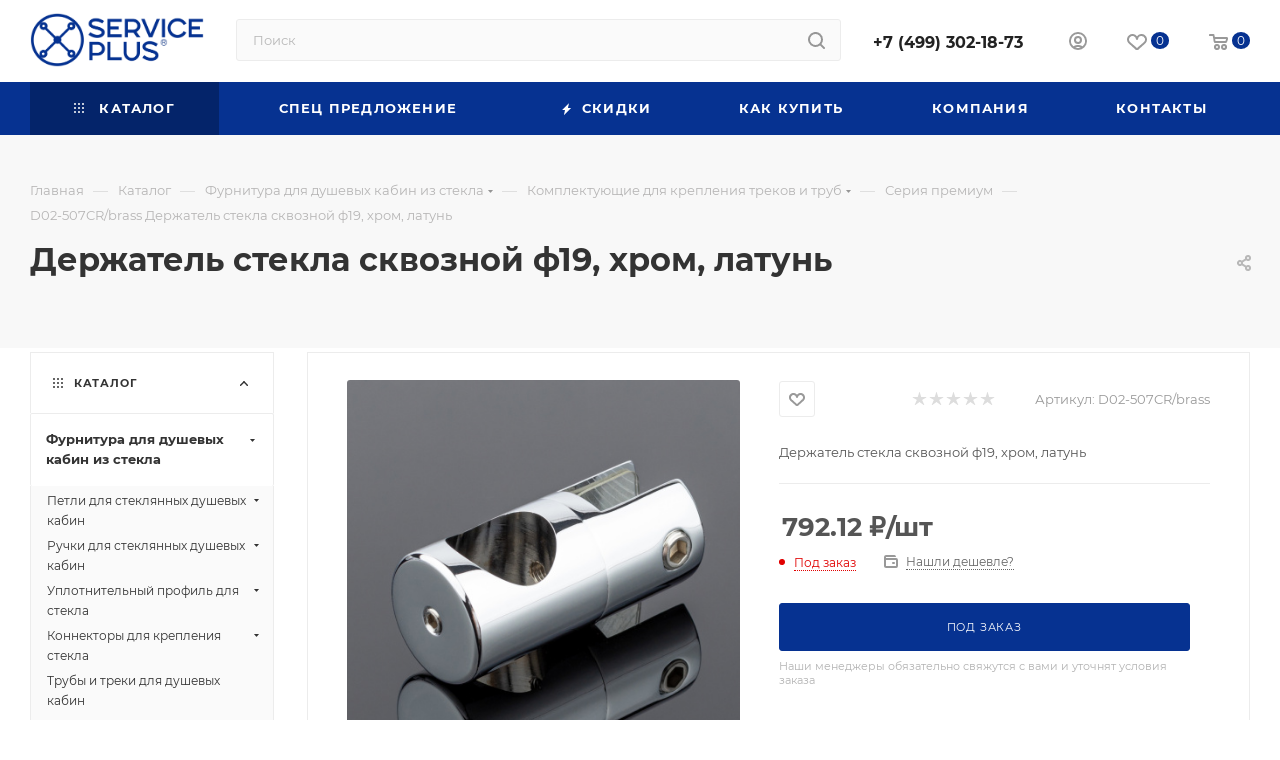

--- FILE ---
content_type: text/html; charset=UTF-8
request_url: https://servicepls.ru/catalog/furnitura/trek/trekpremium/derzhatel-stekla-skvoznoy-f19-khrom-latun/
body_size: 63012
content:
<!DOCTYPE html>
<html xmlns="http://www.w3.org/1999/xhtml" xml:lang="ru" lang="ru"  >
<head><link rel="canonical" href="https://servicepls.ru/catalog/furnitura/trek/trekpremium/derzhatel-stekla-skvoznoy-f19-khrom-latun/" />
	<title>D02-507CR/brass Держатель стекла сквозной ф19, хром, латунь — купить за 792.12 ₽ в интернет-магазине Сервис-Плюс, оптом и в розницу</title>
	<meta name="viewport" content="initial-scale=1.0, width=device-width, maximum-scale=1" />
	<meta name="HandheldFriendly" content="true" />
	<meta name="yes" content="yes" />
	<meta name="apple-mobile-web-app-status-bar-style" content="black" />
	<meta name="SKYPE_TOOLBAR" content="SKYPE_TOOLBAR_PARSER_COMPATIBLE" />
	<meta http-equiv="Content-Type" content="text/html; charset=UTF-8" />
<meta name="keywords" content="купить, оптом, фурнитура для стекла, Серия премиум, душевая кабина, ограждения из стекла" />
<meta name="description" content="D02-507CR/brass Держатель стекла сквозной ф19, хром, латунь - опт, схемы, фото и отзывы покупателей. Доставка по России, в Казахстан, Беларусь. Сервис-Плюс предлагает выгодные цены и товары категории Серия премиум в наличии на складе. " />
<script data-skip-moving="true">(function(w, d, n) {var cl = "bx-core";var ht = d.documentElement;var htc = ht ? ht.className : undefined;if (htc === undefined || htc.indexOf(cl) !== -1){return;}var ua = n.userAgent;if (/(iPad;)|(iPhone;)/i.test(ua)){cl += " bx-ios";}else if (/Windows/i.test(ua)){cl += ' bx-win';}else if (/Macintosh/i.test(ua)){cl += " bx-mac";}else if (/Linux/i.test(ua) && !/Android/i.test(ua)){cl += " bx-linux";}else if (/Android/i.test(ua)){cl += " bx-android";}cl += (/(ipad|iphone|android|mobile|touch)/i.test(ua) ? " bx-touch" : " bx-no-touch");cl += w.devicePixelRatio && w.devicePixelRatio >= 2? " bx-retina": " bx-no-retina";if (/AppleWebKit/.test(ua)){cl += " bx-chrome";}else if (/Opera/.test(ua)){cl += " bx-opera";}else if (/Firefox/.test(ua)){cl += " bx-firefox";}ht.className = htc ? htc + " " + cl : cl;})(window, document, navigator);</script>

<link href="/bitrix/js/intranet/intranet-common.css?166376202966709"  rel="stylesheet" />
<link href="/bitrix/css/aspro.max/notice.css?16535596503623"  rel="stylesheet" />
<link href="/bitrix/js/ui/design-tokens/dist/ui.design-tokens.css?174132958726358"  rel="stylesheet" />
<link href="/bitrix/js/ui/fonts/opensans/ui.font.opensans.css?16637620042555"  rel="stylesheet" />
<link href="/bitrix/js/main/popup/dist/main.popup.bundle.css?176545028631694"  rel="stylesheet" />
<link href="/bitrix/templates/aspro_max/components/bitrix/catalog/main/style.css?167501645562661"  rel="stylesheet" />
<link href="/bitrix/templates/aspro_max/vendor/css/carousel/swiper/swiper-bundle.min.css?168629299116494"  rel="stylesheet" />
<link href="/bitrix/templates/aspro_max/css/slider.swiper.min.css?16862929912186"  rel="stylesheet" />
<link href="/bitrix/templates/aspro_max/css/main_slider.min.css?171170104832652"  rel="stylesheet" />
<link href="/bitrix/templates/aspro_max/css/propertygroups.css?16615105224920"  rel="stylesheet" />
<link href="/bitrix/templates/aspro_max/css/left_block_main_page.css?165355987621557"  rel="stylesheet" />
<link href="/bitrix/templates/aspro_max/components/bitrix/menu/left_front_catalog/style.css?16750164551582"  rel="stylesheet" />
<link href="/bitrix/templates/aspro_max/vendor/css/carousel/owl/owl.carousel.min.css?16535598773351"  rel="stylesheet" />
<link href="/bitrix/templates/aspro_max/vendor/css/carousel/owl/owl.theme.default.min.css?16535598771013"  rel="stylesheet" />
<link href="/bitrix/templates/aspro_max/css/detail-gallery.css?16636957441118"  rel="stylesheet" />
<link href="/bitrix/templates/aspro_max/css/bonus-system.min.css?16733415851535"  rel="stylesheet" />
<link href="/bitrix/templates/aspro_max/css/jquery.fancybox.min.css?165355987713062"  rel="stylesheet" />
<link href="/bitrix/templates/aspro_max/css/animation/animation_ext.css?16535598774934"  rel="stylesheet" />
<link href="/bitrix/templates/aspro_max/components/bitrix/catalog.comments/catalog/style.css?168629299521967"  rel="stylesheet" />
<link href="/bitrix/panel/main/popup.css?167334106622696"  rel="stylesheet" />
<link href="/bitrix/templates/aspro_max/css/drop.css?16733415852736"  rel="stylesheet" />
<link href="/bitrix/components/bitrix/blog/templates/.default/style.css?166376201933777"  rel="stylesheet" />
<link href="/bitrix/components/bitrix/blog/templates/.default/themes/green/style.css?16454512971140"  rel="stylesheet" />
<link href="/bitrix/components/bitrix/rating.vote/templates/standart_text/style.css?16454512962223"  rel="stylesheet" />
<link href="/bitrix/templates/aspro_max/css/fonts/montserrat/css/montserrat.min.css?16535598765716"  data-template-style="true"  rel="stylesheet" />
<link href="/bitrix/templates/aspro_max/css/blocks/dark-light-theme.css?16535598762648"  data-template-style="true"  rel="stylesheet" />
<link href="/bitrix/templates/aspro_max/css/colored.css?16862929954022"  data-template-style="true"  rel="stylesheet" />
<link href="/bitrix/templates/aspro_max/vendor/css/bootstrap.css?1653559877114216"  data-template-style="true"  rel="stylesheet" />
<link href="/bitrix/templates/aspro_max/css/styles.css?1686292991202401"  data-template-style="true"  rel="stylesheet" />
<link href="/bitrix/templates/aspro_max/css/blocks/blocks.css?167334158823890"  data-template-style="true"  rel="stylesheet" />
<link href="/bitrix/templates/aspro_max/css/blocks/common.blocks/counter-state/counter-state.css?1653559876320"  data-template-style="true"  rel="stylesheet" />
<link href="/bitrix/templates/aspro_max/css/menu.css?167334158889146"  data-template-style="true"  rel="stylesheet" />
<link href="/bitrix/templates/aspro_max/css/catalog.css?168629299116771"  data-template-style="true"  rel="stylesheet" />
<link href="/bitrix/templates/aspro_max/vendor/css/ripple.css?1653559877854"  data-template-style="true"  rel="stylesheet" />
<link href="/bitrix/templates/aspro_max/css/stores.css?167334158810361"  data-template-style="true"  rel="stylesheet" />
<link href="/bitrix/templates/aspro_max/css/yandex_map.css?16535598777688"  data-template-style="true"  rel="stylesheet" />
<link href="/bitrix/templates/aspro_max/css/header_fixed.css?167334158513592"  data-template-style="true"  rel="stylesheet" />
<link href="/bitrix/templates/aspro_max/ajax/ajax.css?1653559877326"  data-template-style="true"  rel="stylesheet" />
<link href="/bitrix/templates/aspro_max/css/searchtitle.css?166151052212120"  data-template-style="true"  rel="stylesheet" />
<link href="/bitrix/templates/aspro_max/css/blocks/line-block.min.css?16615105224730"  data-template-style="true"  rel="stylesheet" />
<link href="/bitrix/templates/aspro_max/components/bitrix/menu/top/style.css?1661510522204"  data-template-style="true"  rel="stylesheet" />
<link href="/bitrix/templates/aspro_max/css/mega_menu.css?16756787371905"  data-template-style="true"  rel="stylesheet" />
<link href="/bitrix/templates/aspro_max/components/bitrix/breadcrumb/main/style.css?16750164552354"  data-template-style="true"  rel="stylesheet" />
<link href="/bitrix/templates/aspro_max/css/footer.css?167334158837004"  data-template-style="true"  rel="stylesheet" />
<link href="/bitrix/components/aspro/marketing.popup.max/templates/.default/style.css?16535596506229"  data-template-style="true"  rel="stylesheet" />
<link href="/bitrix/templates/aspro_max/styles.css?167334158821781"  data-template-style="true"  rel="stylesheet" />
<link href="/bitrix/templates/aspro_max/template_styles.css?1686292995486108"  data-template-style="true"  rel="stylesheet" />
<link href="/bitrix/templates/aspro_max/css/header.css?167334158836311"  data-template-style="true"  rel="stylesheet" />
<link href="/bitrix/templates/aspro_max/css/media.css?1739290250200201"  data-template-style="true"  rel="stylesheet" />
<link href="/bitrix/templates/aspro_max/css/h1-bold.css?1653559877466"  data-template-style="true"  rel="stylesheet" />
<link href="/bitrix/templates/aspro_max/themes/custom_s2/theme.css?176537818454973"  data-template-style="true"  rel="stylesheet" />
<link href="/bitrix/templates/aspro_max/css/widths/width-1.css?16636957447409"  data-template-style="true"  rel="stylesheet" />
<link href="/bitrix/templates/aspro_max/css/fonts/font-10.css?16535598761097"  data-template-style="true"  rel="stylesheet" />
<link href="/bitrix/templates/aspro_max/css/custom.css?1766493132212"  data-template-style="true"  rel="stylesheet" />


<script type="extension/settings" data-extension="currency.currency-core">{"region":"ru"}</script>


<link href="/bitrix/templates/aspro_max/css/critical.css?167334158133" data-skip-moving="true" rel="stylesheet">
<meta name="theme-color" content="#063291">
<style>:root{--theme-base-color: #063291;--theme-base-opacity-color: #0632911a;--theme-base-color-hue:221;--theme-base-color-saturation:92%;--theme-base-color-lightness:30%;}</style>
<style>html {--theme-page-width: 1700px;--theme-page-width-padding: 32px}</style>
<script data-skip-moving="true">window.lazySizesConfig = window.lazySizesConfig || {};lazySizesConfig.loadMode = 1;lazySizesConfig.expand = 200;lazySizesConfig.expFactor = 1;lazySizesConfig.hFac = 0.1;window.lazySizesConfig.lazyClass = "lazy";</script>
<script src="/bitrix/templates/aspro_max/js/lazysizes.min.js" data-skip-moving="true" defer></script>
<script src="/bitrix/templates/aspro_max/js/ls.unveilhooks.min.js" data-skip-moving="true" defer></script>
<link href="/bitrix/templates/aspro_max/css/print.css?167501645523591" data-template-style="true" rel="stylesheet" media="print">
					<script data-skip-moving="true" src="/bitrix/js/main/jquery/jquery-2.2.4.min.js"></script>
					<script data-skip-moving="true" src="/bitrix/templates/aspro_max/js/speed.min.js?=1673341588"></script>
<link rel="shortcut icon" href="/favicon.png" type="image/png" />
<link rel="apple-touch-icon" sizes="180x180" href="/upload/CMax/2cc/1vuukrjdcxzg3yz22fn73nljseqis2i3/3sn2ftb30reple40q9msudasi9981toc.png" />
<meta property="og:description" content="Держатель стекла сквозной ф19, хром, латунь" />
<meta property="og:image" content="https://servicepls.ru:443/upload/iblock/565/4d664oq1mvjihk512nz8r44w1o5cxnkp/derzhatel-stekla-skvoznoy-f19-khrom-latun.jpg" />
<link rel="image_src" href="https://servicepls.ru:443/upload/iblock/565/4d664oq1mvjihk512nz8r44w1o5cxnkp/derzhatel-stekla-skvoznoy-f19-khrom-latun.jpg"  />
<meta property="og:title" content="D02-507CR/brass Держатель стекла сквозной ф19, хром, латунь — купить за 792.12 ₽ в интернет-магазине Сервис-Плюс, оптом и в розницу" />
<meta property="og:type" content="website" />
<meta property="og:url" content="https://servicepls.ru:443/catalog/furnitura/trek/trekpremium/derzhatel-stekla-skvoznoy-f19-khrom-latun/" />
<script src="/bitrix/templates/aspro_max/js/fetch/bottom_panel.js" data-skip-moving="true" defer=""></script>

			</head>
<body class=" site_s2  fill_bg_n catalog-delayed-btn-Y theme-light" id="main" data-site="/">
		
	<div id="panel"></div>
	
				<!--'start_frame_cache_basketitems-component-block'-->												<div id="ajax_basket"></div>
					<!--'end_frame_cache_basketitems-component-block'-->								<div class="cd-modal-bg"></div>
		<script data-skip-moving="true">var solutionName = 'arMaxOptions';</script>
		<script src="/bitrix/templates/aspro_max/js/setTheme.php?site_id=s2&site_dir=/" data-skip-moving="true"></script>
				<div class="wrapper1  header_bgcolored long_header colored_header with_left_block  catalog_page basket_normal basket_fill_WHITE side_LEFT block_side_WIDE catalog_icons_N banner_auto with_fast_view mheader-v1 header-v2 header-font-lower_N regions_N title_position_LEFT footer-v8 front-vindex1 mfixed_Y mfixed_view_scroll_top title-v2 lazy_Y with_phones compact-catalog normal-catalog-img landing-normal big-banners-mobile-slider bottom-icons-panel-Y compact-breadcrumbs-slider catalog-delayed-btn-Y  ">

<div class="mega_fixed_menu scrollblock">
	<div class="maxwidth-theme">
		<svg class="svg svg-close" width="14" height="14" viewBox="0 0 14 14">
		  <path data-name="Rounded Rectangle 568 copy 16" d="M1009.4,953l5.32,5.315a0.987,0.987,0,0,1,0,1.4,1,1,0,0,1-1.41,0L1008,954.4l-5.32,5.315a0.991,0.991,0,0,1-1.4-1.4L1006.6,953l-5.32-5.315a0.991,0.991,0,0,1,1.4-1.4l5.32,5.315,5.31-5.315a1,1,0,0,1,1.41,0,0.987,0.987,0,0,1,0,1.4Z" transform="translate(-1001 -946)"></path>
		</svg>
		<i class="svg svg-close mask arrow"></i>
		<div class="row">
			<div class="col-md-9">
				<div class="left_menu_block">
					<div class="logo_block flexbox flexbox--row align-items-normal">
						<div class="logo colored">
							<a href="/"><img src="/upload/CMax/403/99fmve4va7h56lbhxglsc9d3kvheov0k/7dbjmy5rtc3qy778nadx514yvntr2bkp.png" alt="Интернет-магазин фурнитуры "Сервис Плюс"" title="Интернет-магазин фурнитуры "Сервис Плюс"" data-src="" /></a>						</div>
						<div class="top-description addr">
							Интернет-магазин 
представительского класса						</div>
					</div>
					<div class="search_block">
						<div class="search_wrap">
							<div class="search-block">
									<div class="search-wrapper">
		<div id="title-search_mega_menu">
			<form action="/catalog/" class="search">
				<div class="search-input-div">
					<input class="search-input" id="title-search-input_mega_menu" type="text" name="q" value="" placeholder="Поиск" size="20" maxlength="50" autocomplete="off" />
				</div>
				<div class="search-button-div">
					<button class="btn btn-search" type="submit" name="s" value="Найти"><i class="svg search2  inline " aria-hidden="true"><svg width="17" height="17" ><use xlink:href="/bitrix/templates/aspro_max/images/svg/header_icons_srite.svg#search"></use></svg></i></button>
					
					<span class="close-block inline-search-hide"><span class="svg svg-close close-icons"></span></span>
				</div>
			</form>
		</div>
	</div>
							</div>
						</div>
					</div>
										<!-- noindex -->

	<div class="burger_menu_wrapper">
		
			<div class="top_link_wrapper">
				<div class="menu-item dropdown catalog wide_menu   active">
					<div class="wrap">
						<a class="dropdown-toggle" href="/catalog/">
							<div class="link-title color-theme-hover">
																	<i class="svg inline  svg-inline-icon_catalog" aria-hidden="true" ><svg xmlns="http://www.w3.org/2000/svg" width="10" height="10" viewBox="0 0 10 10"><path  data-name="Rounded Rectangle 969 copy 7" class="cls-1" d="M644,76a1,1,0,1,1-1,1A1,1,0,0,1,644,76Zm4,0a1,1,0,1,1-1,1A1,1,0,0,1,648,76Zm4,0a1,1,0,1,1-1,1A1,1,0,0,1,652,76Zm-8,4a1,1,0,1,1-1,1A1,1,0,0,1,644,80Zm4,0a1,1,0,1,1-1,1A1,1,0,0,1,648,80Zm4,0a1,1,0,1,1-1,1A1,1,0,0,1,652,80Zm-8,4a1,1,0,1,1-1,1A1,1,0,0,1,644,84Zm4,0a1,1,0,1,1-1,1A1,1,0,0,1,648,84Zm4,0a1,1,0,1,1-1,1A1,1,0,0,1,652,84Z" transform="translate(-643 -76)"/></svg></i>																Каталог							</div>
						</a>
													<span class="tail"></span>
							<div class="burger-dropdown-menu row">
								<div class="menu-wrapper" >
									
																														<div class="col-md-4 dropdown-submenu active has_img">
																						<a href="/catalog/furnitura/" class="color-theme-hover" title="Фурнитура для душевых кабин из стекла">
												<span class="name option-font-bold">Фурнитура для душевых кабин из стекла</span>
											</a>
																								<div class="burger-dropdown-menu toggle_menu">
																																									<div class="menu-item  dropdown-submenu ">
															<a href="/catalog/furnitura/petli/" title="Петли для стеклянных душевых кабин">
																<span class="name color-theme-hover">Петли для стеклянных душевых кабин</span>
															</a>
																															<div class="burger-dropdown-menu with_padding">
																																			<div class="menu-item ">
																			<a href="/catalog/furnitura/petli/petlipremium/" title="Серия премиум">
																				<span class="name color-theme-hover">Серия премиум</span>
																			</a>
																		</div>
																																			<div class="menu-item ">
																			<a href="/catalog/furnitura/petli/petlistandart/" title="Серия стандарт">
																				<span class="name color-theme-hover">Серия стандарт</span>
																			</a>
																		</div>
																																	</div>
																													</div>
																																									<div class="menu-item  dropdown-submenu ">
															<a href="/catalog/furnitura/ruchki/" title="Ручки для стеклянных душевых кабин">
																<span class="name color-theme-hover">Ручки для стеклянных душевых кабин</span>
															</a>
																															<div class="burger-dropdown-menu with_padding">
																																			<div class="menu-item ">
																			<a href="/catalog/furnitura/ruchki/ruchkipremium/" title="Серия премиум">
																				<span class="name color-theme-hover">Серия премиум</span>
																			</a>
																		</div>
																																			<div class="menu-item ">
																			<a href="/catalog/furnitura/ruchki/ruchkistandart/" title="Серия стандарт">
																				<span class="name color-theme-hover">Серия стандарт</span>
																			</a>
																		</div>
																																	</div>
																													</div>
																																									<div class="menu-item  dropdown-submenu ">
															<a href="/catalog/furnitura/uplotnitel/" title="Уплотнительный профиль для стекла">
																<span class="name color-theme-hover">Уплотнительный профиль для стекла</span>
															</a>
																															<div class="burger-dropdown-menu with_padding">
																																			<div class="menu-item ">
																			<a href="/catalog/furnitura/uplotnitel/uplotnitelpremium/" title="Серия премиум">
																				<span class="name color-theme-hover">Серия премиум</span>
																			</a>
																		</div>
																																			<div class="menu-item ">
																			<a href="/catalog/furnitura/uplotnitel/uplotnitelstandart/" title="Серия стандарт">
																				<span class="name color-theme-hover">Серия стандарт</span>
																			</a>
																		</div>
																																	</div>
																													</div>
																																									<div class="menu-item  dropdown-submenu ">
															<a href="/catalog/furnitura/konnektory/" title="Коннекторы для крепления стекла">
																<span class="name color-theme-hover">Коннекторы для крепления стекла</span>
															</a>
																															<div class="burger-dropdown-menu with_padding">
																																			<div class="menu-item ">
																			<a href="/catalog/furnitura/konnektory/konnektorpremium/" title="Серия премиум">
																				<span class="name color-theme-hover">Серия премиум</span>
																			</a>
																		</div>
																																			<div class="menu-item ">
																			<a href="/catalog/furnitura/konnektory/konnektorstandart/" title="Серия стандарт">
																				<span class="name color-theme-hover">Серия стандарт</span>
																			</a>
																		</div>
																																	</div>
																													</div>
																																									<div class="menu-item   ">
															<a href="/catalog/furnitura/truby/" title="Трубы и треки для душевых кабин">
																<span class="name color-theme-hover">Трубы и треки для душевых кабин</span>
															</a>
																													</div>
																																									<div class="menu-item  dropdown-submenu ">
															<a href="/catalog/furnitura/razdvizh/" title="Комплекты раздвижных душевых систем">
																<span class="name color-theme-hover">Комплекты раздвижных душевых систем</span>
															</a>
																															<div class="burger-dropdown-menu with_padding">
																																			<div class="menu-item ">
																			<a href="/catalog/furnitura/razdvizh/razdvizhpremium/" title="Серия премиум">
																				<span class="name color-theme-hover">Серия премиум</span>
																			</a>
																		</div>
																																			<div class="menu-item ">
																			<a href="/catalog/furnitura/razdvizh/razdvizhstandart/" title="Серия стандарт">
																				<span class="name color-theme-hover">Серия стандарт</span>
																			</a>
																		</div>
																																	</div>
																													</div>
																																									<div class="menu-item  dropdown-submenu active">
															<a href="/catalog/furnitura/trek/" title="Комплектующие для крепления треков и труб">
																<span class="name color-theme-hover">Комплектующие для крепления треков и труб</span>
															</a>
																															<div class="burger-dropdown-menu with_padding">
																																			<div class="menu-item active">
																			<a href="/catalog/furnitura/trek/trekpremium/" title="Серия премиум">
																				<span class="name color-theme-hover">Серия премиум</span>
																			</a>
																		</div>
																																	</div>
																													</div>
																																									<div class="menu-item  dropdown-submenu ">
															<a href="/catalog/furnitura/komplektuyushchie/" title="Комплектующие для раздвижных душевых систем">
																<span class="name color-theme-hover">Комплектующие для раздвижных душевых систем</span>
															</a>
																															<div class="burger-dropdown-menu with_padding">
																																			<div class="menu-item ">
																			<a href="/catalog/furnitura/komplektuyushchie/komppremium/" title="Серия Премиум">
																				<span class="name color-theme-hover">Серия Премиум</span>
																			</a>
																		</div>
																																	</div>
																													</div>
																																									<div class="menu-item  dropdown-submenu ">
															<a href="/catalog/furnitura/profil/" title="Опорный П-образный алюминиевый профиль">
																<span class="name color-theme-hover">Опорный П-образный алюминиевый профиль</span>
															</a>
																															<div class="burger-dropdown-menu with_padding">
																																			<div class="menu-item ">
																			<a href="/catalog/furnitura/profil/profilpremium/" title="Серия Премиум">
																				<span class="name color-theme-hover">Серия Премиум</span>
																			</a>
																		</div>
																																	</div>
																													</div>
																																									<div class="menu-item   ">
															<a href="/catalog/furnitura/porogi/" title="Пороги водозащитные для душевых">
																<span class="name color-theme-hover">Пороги водозащитные для душевых</span>
															</a>
																													</div>
																																									<div class="menu-item collapsed  ">
															<a href="/catalog/furnitura/roliki-dlya-dverey-dushevykh-kabin/" title="Ролики для дверей душевых кабин">
																<span class="name color-theme-hover">Ролики для дверей душевых кабин</span>
															</a>
																													</div>
																									</div>
																					</div>
									
																														<div class="col-md-4 dropdown-submenu  has_img">
																						<a href="/catalog/uplotnitelnyy-profil-dlya-stekla-8-mm-premium/" class="color-theme-hover" title="Уплотнительный профиль для стекла, Премиум">
												<span class="name option-font-bold">Уплотнительный профиль для стекла, Премиум</span>
											</a>
																								<div class="burger-dropdown-menu toggle_menu">
																																									<div class="menu-item   ">
															<a href="/catalog/uplotnitelnyy-profil-dlya-stekla-8-mm-premium/uplotnitelnyy-profil-belyy-matovyy-/" title="Уплотнительный профиль, Белый матовый">
																<span class="name color-theme-hover">Уплотнительный профиль, Белый матовый</span>
															</a>
																													</div>
																																									<div class="menu-item   ">
															<a href="/catalog/uplotnitelnyy-profil-dlya-stekla-8-mm-premium/uplotnitelnyy-profil-grafit-matovyy/" title="Уплотнительный профиль, Графит матовый">
																<span class="name color-theme-hover">Уплотнительный профиль, Графит матовый</span>
															</a>
																													</div>
																																									<div class="menu-item   ">
															<a href="/catalog/uplotnitelnyy-profil-dlya-stekla-8-mm-premium/uplotnitelnyy-profil-kristalno-belyy/" title="Уплотнительный профиль, Кристально белый">
																<span class="name color-theme-hover">Уплотнительный профиль, Кристально белый</span>
															</a>
																													</div>
																																									<div class="menu-item   ">
															<a href="/catalog/uplotnitelnyy-profil-dlya-stekla-8-mm-premium/uplotnitelnyy-profil-chernyy-matovyy/" title="Уплотнительный профиль, Черный матовый">
																<span class="name color-theme-hover">Уплотнительный профиль, Черный матовый</span>
															</a>
																													</div>
																									</div>
																					</div>
									
																														<div class="col-md-4 dropdown-submenu  has_img">
																						<a href="/catalog/furnitura-dlya-vitrin-i-mebeli/" class="color-theme-hover" title="Фурнитура для витрин и мебели">
												<span class="name option-font-bold">Фурнитура для витрин и мебели</span>
											</a>
																								<div class="burger-dropdown-menu toggle_menu">
																																									<div class="menu-item   ">
															<a href="/catalog/furnitura-dlya-vitrin-i-mebeli/krepleniya-dlya-steklyannykh-stolov/" title="Крепления для стеклянных столов">
																<span class="name color-theme-hover">Крепления для стеклянных столов</span>
															</a>
																													</div>
																																									<div class="menu-item   ">
															<a href="/catalog/furnitura-dlya-vitrin-i-mebeli/furnitura-dlya-vitrin/" title="Фурнитура для витрин">
																<span class="name color-theme-hover">Фурнитура для витрин</span>
															</a>
																													</div>
																									</div>
																					</div>
									
																														<div class="col-md-4 dropdown-submenu  has_img">
																						<a href="/catalog/furnitura-dlya-ofisnykh-i-torgovykh-konstruktsiy-iz-stekla/" class="color-theme-hover" title="Фурнитура для офисных и торговых конструкций">
												<span class="name option-font-bold">Фурнитура для офисных и торговых конструкций</span>
											</a>
																								<div class="burger-dropdown-menu toggle_menu">
																																									<div class="menu-item   ">
															<a href="/catalog/furnitura-dlya-ofisnykh-i-torgovykh-konstruktsiy-iz-stekla/distantsionnye-derzhateli/" title="Дистанционные держатели">
																<span class="name color-theme-hover">Дистанционные держатели</span>
															</a>
																													</div>
																																									<div class="menu-item   ">
															<a href="/catalog/furnitura-dlya-ofisnykh-i-torgovykh-konstruktsiy-iz-stekla/fitingi-i-osi/" title="Фитинги и оси">
																<span class="name color-theme-hover">Фитинги и оси</span>
															</a>
																													</div>
																																									<div class="menu-item   ">
															<a href="/catalog/furnitura-dlya-ofisnykh-i-torgovykh-konstruktsiy-iz-stekla/spaydernye-sistemy/" title="Спайдерные системы">
																<span class="name color-theme-hover">Спайдерные системы</span>
															</a>
																													</div>
																																									<div class="menu-item   ">
															<a href="/catalog/furnitura-dlya-ofisnykh-i-torgovykh-konstruktsiy-iz-stekla/furnitura-dlya-steklyannykh-kozyrkov/" title="Фурнитура для стеклянных козырьков">
																<span class="name color-theme-hover">Фурнитура для стеклянных козырьков</span>
															</a>
																													</div>
																																									<div class="menu-item  dropdown-submenu ">
															<a href="/catalog/furnitura-dlya-ofisnykh-i-torgovykh-konstruktsiy-iz-stekla/furnitura-dlya-steklyannykh-ograzhdeniy-/" title="Фурнитура для стеклянных ограждений">
																<span class="name color-theme-hover">Фурнитура для стеклянных ограждений</span>
															</a>
																															<div class="burger-dropdown-menu with_padding">
																																			<div class="menu-item ">
																			<a href="/catalog/furnitura-dlya-ofisnykh-i-torgovykh-konstruktsiy-iz-stekla/furnitura-dlya-steklyannykh-ograzhdeniy-/balkonnyy-profil-al/" title="Балконный профиль AL">
																				<span class="name color-theme-hover">Балконный профиль AL</span>
																			</a>
																		</div>
																																	</div>
																													</div>
																									</div>
																					</div>
									
																														<div class="col-md-4 dropdown-submenu  has_img">
																						<a href="/catalog/furnitura-dlya-mayatnikovykh-i-razdvizhnykh-dverey/" class="color-theme-hover" title="Фурнитура для маятниковых и раздвижных дверей">
												<span class="name option-font-bold">Фурнитура для маятниковых и раздвижных дверей</span>
											</a>
																								<div class="burger-dropdown-menu toggle_menu">
																																									<div class="menu-item   ">
															<a href="/catalog/furnitura-dlya-mayatnikovykh-i-razdvizhnykh-dverey/dovodchiki/" title="Доводчики">
																<span class="name color-theme-hover">Доводчики</span>
															</a>
																													</div>
																																									<div class="menu-item   ">
															<a href="/catalog/furnitura-dlya-mayatnikovykh-i-razdvizhnykh-dverey/zamki-dlya-steklyannykh-dverey/" title="Замки для стеклянных дверей">
																<span class="name color-theme-hover">Замки для стеклянных дверей</span>
															</a>
																													</div>
																																									<div class="menu-item   ">
															<a href="/catalog/furnitura-dlya-mayatnikovykh-i-razdvizhnykh-dverey/ruchki-dlya-steklyannykh-dverey_1/" title="Ручки для стеклянных дверей">
																<span class="name color-theme-hover">Ручки для стеклянных дверей</span>
															</a>
																													</div>
																									</div>
																					</div>
									
																														<div class="col-md-4 dropdown-submenu  has_img">
																						<a href="/catalog/spets-predlozhenie/" class="color-theme-hover" title="Спец Предложение">
												<span class="name option-font-bold">Спец Предложение</span>
											</a>
																								<div class="burger-dropdown-menu toggle_menu">
																																									<div class="menu-item   ">
															<a href="/catalog/spets-predlozhenie/uplotnitelnyy-profil-dlya-stekla/" title="Уплотнительный профиль для стекла">
																<span class="name color-theme-hover">Уплотнительный профиль для стекла</span>
															</a>
																													</div>
																																									<div class="menu-item   ">
															<a href="/catalog/spets-predlozhenie/petli_spec/" title="Петли">
																<span class="name color-theme-hover">Петли</span>
															</a>
																													</div>
																																									<div class="menu-item   ">
															<a href="/catalog/spets-predlozhenie/konnektory_spec/" title="Коннекторы">
																<span class="name color-theme-hover">Коннекторы</span>
															</a>
																													</div>
																																									<div class="menu-item   ">
															<a href="/catalog/spets-predlozhenie/truby_sale/" title="Трубы">
																<span class="name color-theme-hover">Трубы</span>
															</a>
																													</div>
																									</div>
																					</div>
									
																														<div class="col-md-4   has_img">
																						<a href="/catalog/komplekty/" class="color-theme-hover" title="Комплекты">
												<span class="name option-font-bold">Комплекты</span>
											</a>
																					</div>
																	</div>
							</div>
											</div>
				</div>
			</div>
					
		<div class="bottom_links_wrapper row">
								<div class="menu-item col-md-4 unvisible    ">
					<div class="wrap">
						<a class="" href="https://servicepls.ru/catalog/spets-predlozhenie/">
							<div class="link-title color-theme-hover">
																Спец Предложение							</div>
						</a>
											</div>
				</div>
								<div class="menu-item col-md-4 unvisible    ">
					<div class="wrap">
						<a class="" href="/sale/">
							<div class="link-title color-theme-hover">
																	<i class="svg inline  svg-inline-icon_discount" aria-hidden="true" ><svg xmlns="http://www.w3.org/2000/svg" width="9" height="12" viewBox="0 0 9 12"><path  data-name="Shape 943 copy 12" class="cls-1" d="M710,75l-7,7h3l-1,5,7-7h-3Z" transform="translate(-703 -75)"/></svg></i>																Скидки							</div>
						</a>
											</div>
				</div>
								<div class="menu-item col-md-4 unvisible dropdown   ">
					<div class="wrap">
						<a class="dropdown-toggle" href="/help/">
							<div class="link-title color-theme-hover">
																Как купить							</div>
						</a>
													<span class="tail"></span>
							<div class="burger-dropdown-menu">
								<div class="menu-wrapper" >
									
																														<div class="  ">
																						<a href="/help/payment/" class="color-theme-hover" title="Условия оплаты">
												<span class="name option-font-bold">Условия оплаты</span>
											</a>
																					</div>
									
																														<div class="  ">
																						<a href="/help/delivery/" class="color-theme-hover" title="Условия доставки">
												<span class="name option-font-bold">Условия доставки</span>
											</a>
																					</div>
									
																														<div class="  ">
																						<a href="/help/warranty/" class="color-theme-hover" title="Гарантия на товар">
												<span class="name option-font-bold">Гарантия на товар</span>
											</a>
																					</div>
																	</div>
							</div>
											</div>
				</div>
								<div class="menu-item col-md-4 unvisible dropdown   ">
					<div class="wrap">
						<a class="dropdown-toggle" href="/company/">
							<div class="link-title color-theme-hover">
																Компания							</div>
						</a>
													<span class="tail"></span>
							<div class="burger-dropdown-menu">
								<div class="menu-wrapper" >
									
																														<div class="  ">
																						<a href="/company/index.php" class="color-theme-hover" title="О компании">
												<span class="name option-font-bold">О компании</span>
											</a>
																					</div>
									
																														<div class="  ">
																						<a href="/company/news/" class="color-theme-hover" title="Новости">
												<span class="name option-font-bold">Новости</span>
											</a>
																					</div>
									
																														<div class="  ">
																						<a href="/company/staff/" class="color-theme-hover" title="Команда">
												<span class="name option-font-bold">Команда</span>
											</a>
																					</div>
									
																														<div class="  ">
																						<a href="/company/reviews/" class="color-theme-hover" title="Отзывы">
												<span class="name option-font-bold">Отзывы</span>
											</a>
																					</div>
									
																														<div class="  ">
																						<a href="/contacts/" class="color-theme-hover" title="Контакты">
												<span class="name option-font-bold">Контакты</span>
											</a>
																					</div>
									
																														<div class="  ">
																						<a href="/company/rekvizity/" class="color-theme-hover" title="Реквизиты">
												<span class="name option-font-bold">Реквизиты</span>
											</a>
																					</div>
																	</div>
							</div>
											</div>
				</div>
								<div class="menu-item col-md-4 unvisible    ">
					<div class="wrap">
						<a class="" href="https://servicepls.ru/contacts/stores/">
							<div class="link-title color-theme-hover">
																Контакты							</div>
						</a>
											</div>
				</div>
					</div>

	</div>
					<!-- /noindex -->
														</div>
			</div>
			<div class="col-md-3">
				<div class="right_menu_block">
					<div class="contact_wrap">
						<div class="info">
							<div class="phone blocks">
								<div class="">
																	<!-- noindex -->
			<div class="phone with_dropdown white sm">
									<div class="wrap">
						<div>
									<i class="svg svg-inline-phone  inline " aria-hidden="true"><svg width="5" height="13" ><use xlink:href="/bitrix/templates/aspro_max/images/svg/header_icons_srite.svg#phone_footer"></use></svg></i><a rel="nofollow" href="tel:+74993021873">+7 (499) 302-18-73</a>
										</div>
					</div>
											</div>
			<!-- /noindex -->
												</div>
								<div class="callback_wrap">
									<span class="callback-block animate-load font_upper colored" data-event="jqm" data-param-form_id="CALLBACK" data-name="callback">Заказать звонок</span>
								</div>
							</div>
							<div class="question_button_wrapper">
								<span class="btn btn-lg btn-transparent-border-color btn-wide animate-load colored_theme_hover_bg-el" data-event="jqm" data-param-form_id="ASK" data-name="ask">
									Задать вопрос								</span>
							</div>
							<div class="person_wrap">
		<!--'start_frame_cache_header-auth-block1'-->			<!-- noindex --><div class="auth_wr_inner "><a rel="nofollow" title="Мой кабинет" class="personal-link dark-color animate-load" data-event="jqm" data-param-backurl="/catalog/furnitura/trek/trekpremium/derzhatel-stekla-skvoznoy-f19-khrom-latun/" data-param-type="auth" data-name="auth" href="/personal/"><i class="svg svg-inline-cabinet big inline " aria-hidden="true"><svg width="18" height="18" ><use xlink:href="/bitrix/templates/aspro_max/images/svg/header_icons_srite.svg#user"></use></svg></i><span class="wrap"><span class="name">Войти</span></span></a></div><!-- /noindex -->		<!--'end_frame_cache_header-auth-block1'-->
			<!--'start_frame_cache_mobile-basket-with-compare-block1'-->		<!-- noindex -->
					<div class="menu middle">
				<ul>
					<li class="counters">
						<a rel="nofollow" class="dark-color basket-link basket ready " href="/basket/">
							<i class="svg  svg-inline-basket" aria-hidden="true" ><svg class="" width="19" height="16" viewBox="0 0 19 16"><path data-name="Ellipse 2 copy 9" class="cls-1" d="M956.047,952.005l-0.939,1.009-11.394-.008-0.952-1-0.953-6h-2.857a0.862,0.862,0,0,1-.952-1,1.025,1.025,0,0,1,1.164-1h2.327c0.3,0,.6.006,0.6,0.006a1.208,1.208,0,0,1,1.336.918L943.817,947h12.23L957,948v1Zm-11.916-3,0.349,2h10.007l0.593-2Zm1.863,5a3,3,0,1,1-3,3A3,3,0,0,1,945.994,954.005ZM946,958a1,1,0,1,0-1-1A1,1,0,0,0,946,958Zm7.011-4a3,3,0,1,1-3,3A3,3,0,0,1,953.011,954.005ZM953,958a1,1,0,1,0-1-1A1,1,0,0,0,953,958Z" transform="translate(-938 -944)"></path></svg></i>							<span>Корзина<span class="count empted">0</span></span>
						</a>
					</li>
					<li class="counters">
						<a rel="nofollow" 
							class="dark-color basket-link delay ready " 
							href="javascript:void(0)"
							data-href="/basket/#delayed"
						>
							<i class="svg  svg-inline-basket" aria-hidden="true" ><svg xmlns="http://www.w3.org/2000/svg" width="16" height="13" viewBox="0 0 16 13"><defs><style>.clsw-1{fill:#fff;fill-rule:evenodd;}</style></defs><path class="clsw-1" d="M506.755,141.6l0,0.019s-4.185,3.734-5.556,4.973a0.376,0.376,0,0,1-.076.056,1.838,1.838,0,0,1-1.126.357,1.794,1.794,0,0,1-1.166-.4,0.473,0.473,0,0,1-.1-0.076c-1.427-1.287-5.459-4.878-5.459-4.878l0-.019A4.494,4.494,0,1,1,500,135.7,4.492,4.492,0,1,1,506.755,141.6Zm-3.251-5.61A2.565,2.565,0,0,0,501,138h0a1,1,0,1,1-2,0h0a2.565,2.565,0,0,0-2.506-2,2.5,2.5,0,0,0-1.777,4.264l-0.013.019L500,145.1l5.179-4.749c0.042-.039.086-0.075,0.126-0.117l0.052-.047-0.006-.008A2.494,2.494,0,0,0,503.5,135.993Z" transform="translate(-492 -134)"/></svg></i>							<span>Отложенные<span class="count empted">0</span></span>
						</a>
					</li>
				</ul>
			</div>
						<!-- /noindex -->
		<!--'end_frame_cache_mobile-basket-with-compare-block1'-->								</div>
						</div>
					</div>
					<div class="footer_wrap">
						
		
							<div class="email blocks color-theme-hover">
					<i class="svg inline  svg-inline-email" aria-hidden="true" ><svg xmlns="http://www.w3.org/2000/svg" width="11" height="9" viewBox="0 0 11 9"><path  data-name="Rectangle 583 copy 16" class="cls-1" d="M367,142h-7a2,2,0,0,1-2-2v-5a2,2,0,0,1,2-2h7a2,2,0,0,1,2,2v5A2,2,0,0,1,367,142Zm0-2v-3.039L364,139h-1l-3-2.036V140h7Zm-6.634-5,3.145,2.079L366.634,135h-6.268Z" transform="translate(-358 -133)"/></svg></i>					<a href="mailto:info@servicepls.ru">info@servicepls.ru</a>				</div>
		
		
							<div class="address blocks">
					<i class="svg inline  svg-inline-addr" aria-hidden="true" ><svg xmlns="http://www.w3.org/2000/svg" width="9" height="12" viewBox="0 0 9 12"><path class="cls-1" d="M959.135,82.315l0.015,0.028L955.5,87l-3.679-4.717,0.008-.013a4.658,4.658,0,0,1-.83-2.655,4.5,4.5,0,1,1,9,0A4.658,4.658,0,0,1,959.135,82.315ZM955.5,77a2.5,2.5,0,0,0-2.5,2.5,2.467,2.467,0,0,0,.326,1.212l-0.014.022,2.181,3.336,2.034-3.117c0.033-.046.063-0.094,0.093-0.142l0.066-.1-0.007-.009a2.468,2.468,0,0,0,.32-1.2A2.5,2.5,0,0,0,955.5,77Z" transform="translate(-951 -75)"/></svg></i>					108814, Москва, Коммунарка, ЖК Москвичка, улица Василия Ощепкова, 1​, помещение 19Н, 1этаж				</div>
		
							<div class="social-block">
							<div class="social-icons">
		<!-- noindex -->
	<ul>
													<li class="telegram">
				<a href="https://t.me/dushfurnitura" target="_blank" rel="nofollow" title="Telegram">
					Telegram				</a>
			</li>
																				<li class="whats">
				<a href="https://wa.me/79163918800" target="_blank" rel="nofollow" title="WhatsApp">
					WhatsApp				</a>
			</li>
													</ul>
	<!-- /noindex -->
</div>						</div>
					</div>
				</div>
			</div>
		</div>
	</div>
</div>
<div class="header_wrap visible-lg visible-md title-v2 ">
	<header id="header">
		<div class="header-wrapper">
	<div class="logo_and_menu-row with-search header__top-part">
			<div class="maxwidth-theme logo-row short">
				<div class="header__top-inner">
							<div class="logo-block  floated  header__top-item">
								<div class="line-block line-block--16">
									<div class="logo colored line-block__item no-shrinked">
										<a href="/"><img src="/upload/CMax/403/99fmve4va7h56lbhxglsc9d3kvheov0k/7dbjmy5rtc3qy778nadx514yvntr2bkp.png" alt="Интернет-магазин фурнитуры "Сервис Плюс"" title="Интернет-магазин фурнитуры "Сервис Плюс"" data-src="" /></a>									</div>
								</div>	
							</div>
														<div class="header__top-item flex1">
									<div class="search_wrap">
										<div class="search-block inner-table-block">
		<div class="search-wrapper">
			<div id="title-search_fixed">
				<form action="/catalog/" class="search">
					<div class="search-input-div">
						<input class="search-input" id="title-search-input_fixed" type="text" name="q" value="" placeholder="Поиск" size="20" maxlength="50" autocomplete="off" />
					</div>
					<div class="search-button-div">
													<button class="btn btn-search" type="submit" name="s" value="Найти">
								<i class="svg search2  inline " aria-hidden="true"><svg width="17" height="17" ><use xlink:href="/bitrix/templates/aspro_max/images/svg/header_icons_srite.svg#search"></use></svg></i>							</button>
						
						<span class="close-block inline-search-hide"><i class="svg inline  svg-inline-search svg-close close-icons colored_theme_hover" aria-hidden="true" ><svg xmlns="http://www.w3.org/2000/svg" width="16" height="16" viewBox="0 0 16 16"><path data-name="Rounded Rectangle 114 copy 3" class="cccls-1" d="M334.411,138l6.3,6.3a1,1,0,0,1,0,1.414,0.992,0.992,0,0,1-1.408,0l-6.3-6.306-6.3,6.306a1,1,0,0,1-1.409-1.414l6.3-6.3-6.293-6.3a1,1,0,0,1,1.409-1.414l6.3,6.3,6.3-6.3A1,1,0,0,1,340.7,131.7Z" transform="translate(-325 -130)"></path></svg></i></span>
					</div>
				</form>
			</div>
		</div>
											</div>
									</div>
							</div>
							<div class="header__top-item flex">
								<div class="wrap_icon inner-table-block">
									<div class="phone-block blocks fontUp">
																													<!-- noindex -->
			<div class="phone with_dropdown no-icons">
									<i class="svg svg-inline-phone  inline " aria-hidden="true"><svg width="5" height="13" ><use xlink:href="/bitrix/templates/aspro_max/images/svg/header_icons_srite.svg#phone_black"></use></svg></i><a rel="nofollow" href="tel:+74993021873">+7 (499) 302-18-73</a>
											</div>
			<!-- /noindex -->
																																	</div>
								</div>
							</div>
							<div class="right-icons wb header__top-item">
								<div class="line-block line-block--40 line-block--40-1200">
									<div class="line-block__item">
										<div class="wrap_icon inner-table-block person">
		<!--'start_frame_cache_header-auth-block2'-->			<!-- noindex --><div class="auth_wr_inner "><a rel="nofollow" title="Мой кабинет" class="personal-link dark-color animate-load" data-event="jqm" data-param-backurl="/catalog/furnitura/trek/trekpremium/derzhatel-stekla-skvoznoy-f19-khrom-latun/" data-param-type="auth" data-name="auth" href="/personal/"><i class="svg svg-inline-cabinet big inline " aria-hidden="true"><svg width="18" height="18" ><use xlink:href="/bitrix/templates/aspro_max/images/svg/header_icons_srite.svg#user"></use></svg></i><span class="wrap"><span class="name">Войти</span></span></a></div><!-- /noindex -->		<!--'end_frame_cache_header-auth-block2'-->
											</div>
									</div>
																													<!--'start_frame_cache_header-basket-with-compare-block1'-->													<!-- noindex -->
											<div class="wrap_icon wrap_basket baskets line-block__item">
											<a 
							rel="nofollow" 
							class="basket-link delay  big " 
							href="javascript:void(0)"
							data-href="/basket/#delayed" 
							title="Список отложенных товаров пуст"
						>
							<span class="js-basket-block">
								<i class="svg wish big inline " aria-hidden="true"><svg width="20" height="16" ><use xlink:href="/bitrix/templates/aspro_max/images/svg/header_icons_srite.svg#chosen"></use></svg></i>								<span class="title dark_link">Отложенные</span>
								<span class="count">0</span>
							</span>
						</a>
											</div>
																<div class="wrap_icon wrap_basket baskets line-block__item top_basket">
											<a rel="nofollow" class="basket-link basket   big " href="/basket/" title="Корзина пуста">
							<span class="js-basket-block">
								<i class="svg basket big inline " aria-hidden="true"><svg width="19" height="16" ><use xlink:href="/bitrix/templates/aspro_max/images/svg/header_icons_srite.svg#basket"></use></svg></i>																<span class="title dark_link">Корзина</span>
								<span class="count">0</span>
															</span>
						</a>
						<span class="basket_hover_block loading_block loading_block_content"></span>
											</div>
										<!-- /noindex -->
							<!--'end_frame_cache_header-basket-with-compare-block1'-->																							</div>	
							</div>
			</div>				
		</div>
</div>
	<div class="menu-row middle-block bgcolored">
		<div class="maxwidth-theme">
			<div class="row">
				<div class="col-md-12">
					<div class="menu-only">
						<nav class="mega-menu sliced">
										<div class="table-menu">
		<table>
			<tr>
					<td class="menu-item unvisible dropdown catalog wide_menu   active">
						<div class="wrap">
							<a class="dropdown-toggle" href="/catalog/">
								<div>
																			<i class="svg inline  svg-inline-icon_catalog" aria-hidden="true" ><svg xmlns="http://www.w3.org/2000/svg" width="10" height="10" viewBox="0 0 10 10"><path  data-name="Rounded Rectangle 969 copy 7" class="cls-1" d="M644,76a1,1,0,1,1-1,1A1,1,0,0,1,644,76Zm4,0a1,1,0,1,1-1,1A1,1,0,0,1,648,76Zm4,0a1,1,0,1,1-1,1A1,1,0,0,1,652,76Zm-8,4a1,1,0,1,1-1,1A1,1,0,0,1,644,80Zm4,0a1,1,0,1,1-1,1A1,1,0,0,1,648,80Zm4,0a1,1,0,1,1-1,1A1,1,0,0,1,652,80Zm-8,4a1,1,0,1,1-1,1A1,1,0,0,1,644,84Zm4,0a1,1,0,1,1-1,1A1,1,0,0,1,648,84Zm4,0a1,1,0,1,1-1,1A1,1,0,0,1,652,84Z" transform="translate(-643 -76)"/></svg></i>																		Каталог																			<i class="svg svg-inline-down" aria-hidden="true"><svg width="5" height="3" ><use xlink:href="/bitrix/templates/aspro_max/images/svg/trianglearrow_sprite.svg#trianglearrow_down"></use></svg></i>																	</div>
							</a>
																							<span class="tail"></span>
								<div class="dropdown-menu  long-menu-items BANNER">
																			<div class="menu-navigation">
											<div class="menu-navigation__sections-wrapper">
												<div class="customScrollbar scrollblock">
													<div class="menu-navigation__sections">
																													<div class="menu-navigation__sections-item active">
																<a
																	href="/catalog/furnitura/"
																	class="menu-navigation__sections-item-link font_xs colored_theme_text  menu-navigation__sections-item-dropdown"
																>
																																			<i class="svg right svg-inline-right inline " aria-hidden="true"><svg width="3" height="5" ><use xlink:href="/bitrix/templates/aspro_max/images/svg/trianglearrow_sprite.svg#trianglearrow_right"></use></svg></i>																																																			<span class="name">Фурнитура для душевых кабин из стекла</span>
																</a>
															</div>
																													<div class="menu-navigation__sections-item">
																<a
																	href="/catalog/uplotnitelnyy-profil-dlya-stekla-8-mm-premium/"
																	class="menu-navigation__sections-item-link font_xs dark_link  menu-navigation__sections-item-dropdown"
																>
																																			<i class="svg right svg-inline-right inline " aria-hidden="true"><svg width="3" height="5" ><use xlink:href="/bitrix/templates/aspro_max/images/svg/trianglearrow_sprite.svg#trianglearrow_right"></use></svg></i>																																																			<span class="name">Уплотнительный профиль для стекла, Премиум</span>
																</a>
															</div>
																													<div class="menu-navigation__sections-item">
																<a
																	href="/catalog/furnitura-dlya-vitrin-i-mebeli/"
																	class="menu-navigation__sections-item-link font_xs dark_link  menu-navigation__sections-item-dropdown"
																>
																																			<i class="svg right svg-inline-right inline " aria-hidden="true"><svg width="3" height="5" ><use xlink:href="/bitrix/templates/aspro_max/images/svg/trianglearrow_sprite.svg#trianglearrow_right"></use></svg></i>																																																			<span class="name">Фурнитура для витрин и мебели</span>
																</a>
															</div>
																													<div class="menu-navigation__sections-item">
																<a
																	href="/catalog/furnitura-dlya-ofisnykh-i-torgovykh-konstruktsiy-iz-stekla/"
																	class="menu-navigation__sections-item-link font_xs dark_link  menu-navigation__sections-item-dropdown"
																>
																																			<i class="svg right svg-inline-right inline " aria-hidden="true"><svg width="3" height="5" ><use xlink:href="/bitrix/templates/aspro_max/images/svg/trianglearrow_sprite.svg#trianglearrow_right"></use></svg></i>																																																			<span class="name">Фурнитура для офисных и торговых конструкций</span>
																</a>
															</div>
																													<div class="menu-navigation__sections-item">
																<a
																	href="/catalog/furnitura-dlya-mayatnikovykh-i-razdvizhnykh-dverey/"
																	class="menu-navigation__sections-item-link font_xs dark_link  menu-navigation__sections-item-dropdown"
																>
																																			<i class="svg right svg-inline-right inline " aria-hidden="true"><svg width="3" height="5" ><use xlink:href="/bitrix/templates/aspro_max/images/svg/trianglearrow_sprite.svg#trianglearrow_right"></use></svg></i>																																																			<span class="name">Фурнитура для маятниковых и раздвижных дверей</span>
																</a>
															</div>
																													<div class="menu-navigation__sections-item">
																<a
																	href="/catalog/spets-predlozhenie/"
																	class="menu-navigation__sections-item-link font_xs dark_link  menu-navigation__sections-item-dropdown"
																>
																																			<i class="svg right svg-inline-right inline " aria-hidden="true"><svg width="3" height="5" ><use xlink:href="/bitrix/templates/aspro_max/images/svg/trianglearrow_sprite.svg#trianglearrow_right"></use></svg></i>																																																			<span class="name">Спец Предложение</span>
																</a>
															</div>
																													<div class="menu-navigation__sections-item">
																<a
																	href="/catalog/komplekty/"
																	class="menu-navigation__sections-item-link font_xs dark_link "
																>
																																																			<span class="name">Комплекты</span>
																</a>
															</div>
																											</div>
												</div>
											</div>
											<div class="menu-navigation__content">
																		<div class="customScrollbar scrollblock scrollblock--thick">
										<ul class="menu-wrapper menu-type-4" >
																																																																										<li class="dropdown-submenu  active has_img parent-items">
																													<div class="flexbox flex-reverse">
																																																																																<div class="subitems-wrapper">
																	<ul class="menu-wrapper" >
																																																								<li class="dropdown-submenu   has_img">
																												<div class="menu_img ">
						<a href="/catalog/furnitura/petli/" class="noborder img_link colored_theme_svg">
															<img class="lazy" src="/bitrix/templates/aspro_max/images/loaders/double_ring.svg" data-src="/upload/resize_cache/iblock/10b/afnvcmjume35hsdh2yrkkdv58afno0js/60_60_0/petli-dlya-steklyannykh-dushevykh-kabin.jpg" alt="Петли для стеклянных душевых кабин" title="Петли для стеклянных душевых кабин" />
													</a>
					</div>
														<a href="/catalog/furnitura/petli/" title="Петли для стеклянных душевых кабин">
						<span class="name option-font-bold">Петли для стеклянных душевых кабин</span><i class="svg right svg-inline-right" aria-hidden="true"><svg width="3" height="5" ><use xlink:href="/bitrix/templates/aspro_max/images/svg/trianglearrow_sprite.svg#trianglearrow_right"></use></svg></i>							</a>
														<ul class="dropdown-menu toggle_menu">
																	<li class="menu-item   ">
							<a href="/catalog/furnitura/petli/petlipremium/" title="Серия премиум"><span class="name">Серия премиум</span></a>
													</li>
																	<li class="menu-item   ">
							<a href="/catalog/furnitura/petli/petlistandart/" title="Серия стандарт"><span class="name">Серия стандарт</span></a>
													</li>
														</ul>
																								</li>
																																																								<li class="dropdown-submenu   has_img">
																												<div class="menu_img ">
						<a href="/catalog/furnitura/ruchki/" class="noborder img_link colored_theme_svg">
															<img class="lazy" src="/bitrix/templates/aspro_max/images/loaders/double_ring.svg" data-src="/upload/resize_cache/iblock/562/mv3ujo6p4qf32ku559udmjvr9zp34uml/60_60_0/ruchki-dlya-steklyannykh-dushevykh-kabin.jpg" alt="Ручки для стеклянных душевых кабин" title="Ручки для стеклянных душевых кабин" />
													</a>
					</div>
														<a href="/catalog/furnitura/ruchki/" title="Ручки для стеклянных душевых кабин">
						<span class="name option-font-bold">Ручки для стеклянных душевых кабин</span><i class="svg right svg-inline-right" aria-hidden="true"><svg width="3" height="5" ><use xlink:href="/bitrix/templates/aspro_max/images/svg/trianglearrow_sprite.svg#trianglearrow_right"></use></svg></i>							</a>
														<ul class="dropdown-menu toggle_menu">
																	<li class="menu-item   ">
							<a href="/catalog/furnitura/ruchki/ruchkipremium/" title="Серия премиум"><span class="name">Серия премиум</span></a>
													</li>
																	<li class="menu-item   ">
							<a href="/catalog/furnitura/ruchki/ruchkistandart/" title="Серия стандарт"><span class="name">Серия стандарт</span></a>
													</li>
														</ul>
																								</li>
																																																								<li class="dropdown-submenu   has_img">
																												<div class="menu_img ">
						<a href="/catalog/furnitura/uplotnitel/" class="noborder img_link colored_theme_svg">
															<img class="lazy" src="/bitrix/templates/aspro_max/images/loaders/double_ring.svg" data-src="/upload/resize_cache/iblock/194/fbfoq5hnix00wb3fiji7v1xw5v4ariw3/60_60_0/uplotnitelnyy-profil-dlya-stekla-8-mm-premium.png" alt="Уплотнительный профиль для стекла" title="Уплотнительный профиль для стекла" />
													</a>
					</div>
														<a href="/catalog/furnitura/uplotnitel/" title="Уплотнительный профиль для стекла">
						<span class="name option-font-bold">Уплотнительный профиль для стекла</span><i class="svg right svg-inline-right" aria-hidden="true"><svg width="3" height="5" ><use xlink:href="/bitrix/templates/aspro_max/images/svg/trianglearrow_sprite.svg#trianglearrow_right"></use></svg></i>							</a>
														<ul class="dropdown-menu toggle_menu">
																	<li class="menu-item   ">
							<a href="/catalog/furnitura/uplotnitel/uplotnitelpremium/" title="Серия премиум"><span class="name">Серия премиум</span></a>
													</li>
																	<li class="menu-item   ">
							<a href="/catalog/furnitura/uplotnitel/uplotnitelstandart/" title="Серия стандарт"><span class="name">Серия стандарт</span></a>
													</li>
														</ul>
																								</li>
																																																								<li class="dropdown-submenu   has_img">
																												<div class="menu_img ">
						<a href="/catalog/furnitura/konnektory/" class="noborder img_link colored_theme_svg">
															<img class="lazy" src="/bitrix/templates/aspro_max/images/loaders/double_ring.svg" data-src="/upload/resize_cache/iblock/47d/tg2x51bhqq3mvihtdoy8kb45s9dpp0fa/60_60_0/konnektory-dlya-krepleniya-stekla.jpg" alt="Коннекторы для крепления стекла" title="Коннекторы для крепления стекла" />
													</a>
					</div>
														<a href="/catalog/furnitura/konnektory/" title="Коннекторы для крепления стекла">
						<span class="name option-font-bold">Коннекторы для крепления стекла</span><i class="svg right svg-inline-right" aria-hidden="true"><svg width="3" height="5" ><use xlink:href="/bitrix/templates/aspro_max/images/svg/trianglearrow_sprite.svg#trianglearrow_right"></use></svg></i>							</a>
														<ul class="dropdown-menu toggle_menu">
																	<li class="menu-item   ">
							<a href="/catalog/furnitura/konnektory/konnektorpremium/" title="Серия премиум"><span class="name">Серия премиум</span></a>
													</li>
																	<li class="menu-item   ">
							<a href="/catalog/furnitura/konnektory/konnektorstandart/" title="Серия стандарт"><span class="name">Серия стандарт</span></a>
													</li>
														</ul>
																								</li>
																																																								<li class="   has_img">
																												<div class="menu_img ">
						<a href="/catalog/furnitura/truby/" class="noborder img_link colored_theme_svg">
															<img class="lazy" src="/bitrix/templates/aspro_max/images/loaders/double_ring.svg" data-src="/upload/resize_cache/iblock/ab3/lbvv3p44icjezm5f2u2iz72d7kehgxom/60_60_0/truby-i-treki-dlya-dushevykh-kabin-iz-kalenogo-stekla.jpg" alt="Трубы и треки для душевых кабин" title="Трубы и треки для душевых кабин" />
													</a>
					</div>
														<a href="/catalog/furnitura/truby/" title="Трубы и треки для душевых кабин">
						<span class="name option-font-bold">Трубы и треки для душевых кабин</span>							</a>
																											</li>
																																																								<li class="dropdown-submenu   has_img">
																												<div class="menu_img ">
						<a href="/catalog/furnitura/razdvizh/" class="noborder img_link colored_theme_svg">
															<img class="lazy" src="/bitrix/templates/aspro_max/images/loaders/double_ring.svg" data-src="/upload/resize_cache/iblock/78b/61qdk5nyvqcoopqdfkigdrzpimcg2l75/60_60_0/komplekty-razdvizhnykh-dushevykh-sistem.jpg" alt="Комплекты раздвижных душевых систем" title="Комплекты раздвижных душевых систем" />
													</a>
					</div>
														<a href="/catalog/furnitura/razdvizh/" title="Комплекты раздвижных душевых систем">
						<span class="name option-font-bold">Комплекты раздвижных душевых систем</span><i class="svg right svg-inline-right" aria-hidden="true"><svg width="3" height="5" ><use xlink:href="/bitrix/templates/aspro_max/images/svg/trianglearrow_sprite.svg#trianglearrow_right"></use></svg></i>							</a>
														<ul class="dropdown-menu toggle_menu">
																	<li class="menu-item   ">
							<a href="/catalog/furnitura/razdvizh/razdvizhpremium/" title="Серия премиум"><span class="name">Серия премиум</span></a>
													</li>
																	<li class="menu-item   ">
							<a href="/catalog/furnitura/razdvizh/razdvizhstandart/" title="Серия стандарт"><span class="name">Серия стандарт</span></a>
													</li>
														</ul>
																								</li>
																																																								<li class="dropdown-submenu  active has_img">
																												<div class="menu_img ">
						<a href="/catalog/furnitura/trek/" class="noborder img_link colored_theme_svg">
															<img class="lazy" src="/bitrix/templates/aspro_max/images/loaders/double_ring.svg" data-src="/upload/resize_cache/iblock/091/rnw8owkbr7vexgld7s08ckaepm5e0zc0/60_60_0/komplektuyushchie-dlya-krepleniya-trekov-i-trub.jpg" alt="Комплектующие для крепления треков и труб" title="Комплектующие для крепления треков и труб" />
													</a>
					</div>
														<a href="/catalog/furnitura/trek/" title="Комплектующие для крепления треков и труб">
						<span class="name option-font-bold">Комплектующие для крепления треков и труб</span><i class="svg right svg-inline-right" aria-hidden="true"><svg width="3" height="5" ><use xlink:href="/bitrix/templates/aspro_max/images/svg/trianglearrow_sprite.svg#trianglearrow_right"></use></svg></i>							</a>
														<ul class="dropdown-menu toggle_menu">
																	<li class="menu-item   active">
							<a href="/catalog/furnitura/trek/trekpremium/" title="Серия премиум"><span class="name">Серия премиум</span></a>
													</li>
														</ul>
																								</li>
																																																								<li class="dropdown-submenu   has_img">
																												<div class="menu_img ">
						<a href="/catalog/furnitura/komplektuyushchie/" class="noborder img_link colored_theme_svg">
															<img class="lazy" src="/bitrix/templates/aspro_max/images/loaders/double_ring.svg" data-src="/upload/resize_cache/iblock/426/x7soca1yhbfg36mdl9cxtfm1160uc21s/60_60_0/komplektuyushchie-dlya-razdvizhnykh-dushevykh-sistem.jpg" alt="Комплектующие для раздвижных душевых систем" title="Комплектующие для раздвижных душевых систем" />
													</a>
					</div>
														<a href="/catalog/furnitura/komplektuyushchie/" title="Комплектующие для раздвижных душевых систем">
						<span class="name option-font-bold">Комплектующие для раздвижных душевых систем</span><i class="svg right svg-inline-right" aria-hidden="true"><svg width="3" height="5" ><use xlink:href="/bitrix/templates/aspro_max/images/svg/trianglearrow_sprite.svg#trianglearrow_right"></use></svg></i>							</a>
														<ul class="dropdown-menu toggle_menu">
																	<li class="menu-item   ">
							<a href="/catalog/furnitura/komplektuyushchie/komppremium/" title="Серия Премиум"><span class="name">Серия Премиум</span></a>
													</li>
														</ul>
																								</li>
																																																								<li class="dropdown-submenu   has_img">
																												<div class="menu_img ">
						<a href="/catalog/furnitura/profil/" class="noborder img_link colored_theme_svg">
															<img class="lazy" src="/bitrix/templates/aspro_max/images/loaders/double_ring.svg" data-src="/upload/resize_cache/iblock/895/ap95v7qaw7hbkqkl20lnwv7rwahngu9r/60_60_0/opornyy-p-obraznyy-alyuminievyy-profil.jpg" alt="Опорный П-образный алюминиевый профиль" title="Опорный П-образный алюминиевый профиль" />
													</a>
					</div>
														<a href="/catalog/furnitura/profil/" title="Опорный П-образный алюминиевый профиль">
						<span class="name option-font-bold">Опорный П-образный алюминиевый профиль</span><i class="svg right svg-inline-right" aria-hidden="true"><svg width="3" height="5" ><use xlink:href="/bitrix/templates/aspro_max/images/svg/trianglearrow_sprite.svg#trianglearrow_right"></use></svg></i>							</a>
														<ul class="dropdown-menu toggle_menu">
																	<li class="menu-item   ">
							<a href="/catalog/furnitura/profil/profilpremium/" title="Серия Премиум"><span class="name">Серия Премиум</span></a>
													</li>
														</ul>
																								</li>
																																																								<li class="   has_img">
																												<div class="menu_img ">
						<a href="/catalog/furnitura/porogi/" class="noborder img_link colored_theme_svg">
															<img class="lazy" src="/bitrix/templates/aspro_max/images/loaders/double_ring.svg" data-src="/upload/resize_cache/iblock/2bb/lb8oowcv9wo1px1gzvoskxrkt4zda2tr/60_60_0/porogi-vodozashchitnye-dlya-dushevykh.png" alt="Пороги водозащитные для душевых" title="Пороги водозащитные для душевых" />
													</a>
					</div>
														<a href="/catalog/furnitura/porogi/" title="Пороги водозащитные для душевых">
						<span class="name option-font-bold">Пороги водозащитные для душевых</span>							</a>
																											</li>
																																																								<li class="   has_img">
																												<div class="menu_img ">
						<a href="/catalog/furnitura/roliki-dlya-dverey-dushevykh-kabin/" class="noborder img_link colored_theme_svg">
															<img class="lazy" src="/bitrix/templates/aspro_max/images/loaders/double_ring.svg" data-src="/upload/resize_cache/iblock/fa3/7lfh3b38bsccvg5g8fb5moaexlg08rtr/60_60_0/roliki-dlya-dverey-dushevykh-kabin.jpg" alt="Ролики для дверей душевых кабин" title="Ролики для дверей душевых кабин" />
													</a>
					</div>
														<a href="/catalog/furnitura/roliki-dlya-dverey-dushevykh-kabin/" title="Ролики для дверей душевых кабин">
						<span class="name option-font-bold">Ролики для дверей душевых кабин</span>							</a>
																											</li>
																																			</ul>
																</div>
															</div>
																											</li>
																																																																																						<li class="dropdown-submenu   has_img parent-items">
																													<div class="flexbox flex-reverse">
																																																																																<div class="subitems-wrapper">
																	<ul class="menu-wrapper" >
																																																								<li class="   has_img">
																												<div class="menu_img ">
						<a href="/catalog/uplotnitelnyy-profil-dlya-stekla-8-mm-premium/uplotnitelnyy-profil-belyy-matovyy-/" class="noborder img_link colored_theme_svg">
															<img class="lazy" src="/bitrix/templates/aspro_max/images/loaders/double_ring.svg" data-src="/upload/resize_cache/iblock/b0f/k18j3ajrk6ioggrhsc6bq4ty0jyqfkw9/60_60_0/uplotnitelnyy-profil-belyy-matovyy.jpg" alt="Уплотнительный профиль, Белый матовый" title="Уплотнительный профиль, Белый матовый" />
													</a>
					</div>
														<a href="/catalog/uplotnitelnyy-profil-dlya-stekla-8-mm-premium/uplotnitelnyy-profil-belyy-matovyy-/" title="Уплотнительный профиль, Белый матовый">
						<span class="name option-font-bold">Уплотнительный профиль, Белый матовый</span>							</a>
																											</li>
																																																								<li class="   has_img">
																												<div class="menu_img ">
						<a href="/catalog/uplotnitelnyy-profil-dlya-stekla-8-mm-premium/uplotnitelnyy-profil-grafit-matovyy/" class="noborder img_link colored_theme_svg">
															<img class="lazy" src="/bitrix/templates/aspro_max/images/loaders/double_ring.svg" data-src="/upload/resize_cache/iblock/af9/r76cro9h38a24f6aij85dgkmrz1krnw8/60_60_0/uplotnitelnyy-profil-grafit-matovyy.jpg" alt="Уплотнительный профиль, Графит матовый" title="Уплотнительный профиль, Графит матовый" />
													</a>
					</div>
														<a href="/catalog/uplotnitelnyy-profil-dlya-stekla-8-mm-premium/uplotnitelnyy-profil-grafit-matovyy/" title="Уплотнительный профиль, Графит матовый">
						<span class="name option-font-bold">Уплотнительный профиль, Графит матовый</span>							</a>
																											</li>
																																																								<li class="   has_img">
																												<div class="menu_img ">
						<a href="/catalog/uplotnitelnyy-profil-dlya-stekla-8-mm-premium/uplotnitelnyy-profil-kristalno-belyy/" class="noborder img_link colored_theme_svg">
															<img class="lazy" src="/bitrix/templates/aspro_max/images/loaders/double_ring.svg" data-src="/upload/resize_cache/iblock/f1b/27sskkexzj1djrvhbwkuj9zecmgiypzz/60_60_0/uplotnitelnyy-profil-kristalno-belyy.jpg" alt="Уплотнительный профиль, Кристально белый" title="Уплотнительный профиль, Кристально белый" />
													</a>
					</div>
														<a href="/catalog/uplotnitelnyy-profil-dlya-stekla-8-mm-premium/uplotnitelnyy-profil-kristalno-belyy/" title="Уплотнительный профиль, Кристально белый">
						<span class="name option-font-bold">Уплотнительный профиль, Кристально белый</span>							</a>
																											</li>
																																																								<li class="   has_img">
																												<div class="menu_img ">
						<a href="/catalog/uplotnitelnyy-profil-dlya-stekla-8-mm-premium/uplotnitelnyy-profil-chernyy-matovyy/" class="noborder img_link colored_theme_svg">
															<img class="lazy" src="/bitrix/templates/aspro_max/images/loaders/double_ring.svg" data-src="/upload/resize_cache/iblock/af2/nzby5wiq59w8hlx7ikd92a6f90ayfe90/60_60_0/uplotnitelnyy-profil-chernyy-matovyy.jpg" alt="Уплотнительный профиль, Черный матовый" title="Уплотнительный профиль, Черный матовый" />
													</a>
					</div>
														<a href="/catalog/uplotnitelnyy-profil-dlya-stekla-8-mm-premium/uplotnitelnyy-profil-chernyy-matovyy/" title="Уплотнительный профиль, Черный матовый">
						<span class="name option-font-bold">Уплотнительный профиль, Черный матовый</span>							</a>
																											</li>
																																			</ul>
																</div>
															</div>
																											</li>
																																																																																						<li class="dropdown-submenu   has_img parent-items">
																													<div class="flexbox flex-reverse">
																																																																																<div class="subitems-wrapper">
																	<ul class="menu-wrapper" >
																																																								<li class="   has_img">
																												<div class="menu_img ">
						<a href="/catalog/furnitura-dlya-vitrin-i-mebeli/krepleniya-dlya-steklyannykh-stolov/" class="noborder img_link colored_theme_svg">
															<img class="lazy" src="/bitrix/templates/aspro_max/images/loaders/double_ring.svg" data-src="/upload/resize_cache/iblock/f6c/ycxqwhcg572qqxzxrzfkiebh819zi8r9/60_60_0/kreplenie-dlya-steklyannykh-stolov-30-8-krugloe-khrom-matovyy.jpg" alt="Крепления для стеклянных столов" title="Крепления для стеклянных столов" />
													</a>
					</div>
														<a href="/catalog/furnitura-dlya-vitrin-i-mebeli/krepleniya-dlya-steklyannykh-stolov/" title="Крепления для стеклянных столов">
						<span class="name option-font-bold">Крепления для стеклянных столов</span>							</a>
																											</li>
																																																								<li class="   has_img">
																												<div class="menu_img ">
						<a href="/catalog/furnitura-dlya-vitrin-i-mebeli/furnitura-dlya-vitrin/" class="noborder img_link colored_theme_svg">
															<img class="lazy" src="/bitrix/templates/aspro_max/images/loaders/double_ring.svg" data-src="/upload/resize_cache/iblock/4b8/a03h81zfoid75vd4m9fz5rjwwi2dnznx/60_60_0/derzhatel-polki-bez-fiksatsii-ss-612-komplekt-po-40-sht-khrom-glyantsevyy.jpg" alt="Фурнитура для витрин" title="Фурнитура для витрин" />
													</a>
					</div>
														<a href="/catalog/furnitura-dlya-vitrin-i-mebeli/furnitura-dlya-vitrin/" title="Фурнитура для витрин">
						<span class="name option-font-bold">Фурнитура для витрин</span>							</a>
																											</li>
																																			</ul>
																</div>
															</div>
																											</li>
																																																																																						<li class="dropdown-submenu   has_img parent-items">
																													<div class="flexbox flex-reverse">
																																																																																<div class="subitems-wrapper">
																	<ul class="menu-wrapper" >
																																																								<li class="   has_img">
																												<div class="menu_img ">
						<a href="/catalog/furnitura-dlya-ofisnykh-i-torgovykh-konstruktsiy-iz-stekla/distantsionnye-derzhateli/" class="noborder img_link colored_theme_svg">
															<img class="lazy" src="/bitrix/templates/aspro_max/images/loaders/double_ring.svg" data-src="/upload/resize_cache/iblock/239/15jjczxqpi5dmygpatokv8uv4yaucsqe/60_60_0/DSC_2883.jpg" alt="Дистанционные держатели" title="Дистанционные держатели" />
													</a>
					</div>
														<a href="/catalog/furnitura-dlya-ofisnykh-i-torgovykh-konstruktsiy-iz-stekla/distantsionnye-derzhateli/" title="Дистанционные держатели">
						<span class="name option-font-bold">Дистанционные держатели</span>							</a>
																											</li>
																																																								<li class="   has_img">
																												<div class="menu_img ">
						<a href="/catalog/furnitura-dlya-ofisnykh-i-torgovykh-konstruktsiy-iz-stekla/fitingi-i-osi/" class="noborder img_link colored_theme_svg">
															<img class="lazy" src="/bitrix/templates/aspro_max/images/loaders/double_ring.svg" data-src="/upload/resize_cache/iblock/e29/o6nqczee2plsy5pjm2me0uydef2tgt7f/60_60_0/_DSC2374.jpg" alt="Фитинги и оси" title="Фитинги и оси" />
													</a>
					</div>
														<a href="/catalog/furnitura-dlya-ofisnykh-i-torgovykh-konstruktsiy-iz-stekla/fitingi-i-osi/" title="Фитинги и оси">
						<span class="name option-font-bold">Фитинги и оси</span>							</a>
																											</li>
																																																								<li class="   has_img">
																												<div class="menu_img ">
						<a href="/catalog/furnitura-dlya-ofisnykh-i-torgovykh-konstruktsiy-iz-stekla/spaydernye-sistemy/" class="noborder img_link colored_theme_svg">
															<img class="lazy" src="/bitrix/templates/aspro_max/images/loaders/double_ring.svg" data-src="/upload/resize_cache/iblock/870/npgfmbs7q89d7padg2n772iusqwp2t2b/60_60_0/DSC_2931.jpg" alt="Спайдерные системы" title="Спайдерные системы" />
													</a>
					</div>
														<a href="/catalog/furnitura-dlya-ofisnykh-i-torgovykh-konstruktsiy-iz-stekla/spaydernye-sistemy/" title="Спайдерные системы">
						<span class="name option-font-bold">Спайдерные системы</span>							</a>
																											</li>
																																																								<li class="   has_img">
																												<div class="menu_img ">
						<a href="/catalog/furnitura-dlya-ofisnykh-i-torgovykh-konstruktsiy-iz-stekla/furnitura-dlya-steklyannykh-kozyrkov/" class="noborder img_link colored_theme_svg">
															<img class="lazy" src="/bitrix/templates/aspro_max/images/loaders/double_ring.svg" data-src="/upload/resize_cache/iblock/520/41kdfkivxcouy4p7w6beqn8xvq1wkblx/60_60_0/kreplenie-tyagi-k-steklu-khrom-matovyy.jpg" alt="Фурнитура для стеклянных козырьков" title="Фурнитура для стеклянных козырьков" />
													</a>
					</div>
														<a href="/catalog/furnitura-dlya-ofisnykh-i-torgovykh-konstruktsiy-iz-stekla/furnitura-dlya-steklyannykh-kozyrkov/" title="Фурнитура для стеклянных козырьков">
						<span class="name option-font-bold">Фурнитура для стеклянных козырьков</span>							</a>
																											</li>
																																																								<li class="dropdown-submenu   has_img">
																												<div class="menu_img ">
						<a href="/catalog/furnitura-dlya-ofisnykh-i-torgovykh-konstruktsiy-iz-stekla/furnitura-dlya-steklyannykh-ograzhdeniy-/" class="noborder img_link colored_theme_svg">
															<img class="lazy" src="/bitrix/templates/aspro_max/images/loaders/double_ring.svg" data-src="/upload/resize_cache/iblock/ffa/x6mb4zd9xowtlh3pwhkp7ad41m57gzxt/60_60_0/stoyka-dlya-steklyannykh-ograzhdeniy-cz-04-pc-khrom-glyantsevyy.jpg" alt="Фурнитура для стеклянных ограждений" title="Фурнитура для стеклянных ограждений" />
													</a>
					</div>
														<a href="/catalog/furnitura-dlya-ofisnykh-i-torgovykh-konstruktsiy-iz-stekla/furnitura-dlya-steklyannykh-ograzhdeniy-/" title="Фурнитура для стеклянных ограждений">
						<span class="name option-font-bold">Фурнитура для стеклянных ограждений</span><i class="svg right svg-inline-right" aria-hidden="true"><svg width="3" height="5" ><use xlink:href="/bitrix/templates/aspro_max/images/svg/trianglearrow_sprite.svg#trianglearrow_right"></use></svg></i>							</a>
														<ul class="dropdown-menu toggle_menu">
																	<li class="menu-item   ">
							<a href="/catalog/furnitura-dlya-ofisnykh-i-torgovykh-konstruktsiy-iz-stekla/furnitura-dlya-steklyannykh-ograzhdeniy-/balkonnyy-profil-al/" title="Балконный профиль AL"><span class="name">Балконный профиль AL</span></a>
													</li>
														</ul>
																								</li>
																																			</ul>
																</div>
															</div>
																											</li>
																																																																																						<li class="dropdown-submenu   has_img parent-items">
																													<div class="flexbox flex-reverse">
																																																																																<div class="subitems-wrapper">
																	<ul class="menu-wrapper" >
																																																								<li class="   has_img">
																												<div class="menu_img ">
						<a href="/catalog/furnitura-dlya-mayatnikovykh-i-razdvizhnykh-dverey/dovodchiki/" class="noborder img_link colored_theme_svg">
															<img class="lazy" src="/bitrix/templates/aspro_max/images/loaders/double_ring.svg" data-src="/upload/resize_cache/iblock/62f/o1681190earsh730yxf86vu3k78z50uo/60_60_0/dovodchiki.jpg" alt="Доводчики" title="Доводчики" />
													</a>
					</div>
														<a href="/catalog/furnitura-dlya-mayatnikovykh-i-razdvizhnykh-dverey/dovodchiki/" title="Доводчики">
						<span class="name option-font-bold">Доводчики</span>							</a>
																											</li>
																																																								<li class="   has_img">
																												<div class="menu_img ">
						<a href="/catalog/furnitura-dlya-mayatnikovykh-i-razdvizhnykh-dverey/zamki-dlya-steklyannykh-dverey/" class="noborder img_link colored_theme_svg">
															<img class="lazy" src="/bitrix/templates/aspro_max/images/loaders/double_ring.svg" data-src="/upload/resize_cache/iblock/561/l31cqeu5cvwin2fyxr1srqy74k46053b/60_60_0/zamki-dlya-steklyannykh-dverey.jpg" alt="Замки для стеклянных дверей" title="Замки для стеклянных дверей" />
													</a>
					</div>
														<a href="/catalog/furnitura-dlya-mayatnikovykh-i-razdvizhnykh-dverey/zamki-dlya-steklyannykh-dverey/" title="Замки для стеклянных дверей">
						<span class="name option-font-bold">Замки для стеклянных дверей</span>							</a>
																											</li>
																																																								<li class="   ">
																														<a href="/catalog/furnitura-dlya-mayatnikovykh-i-razdvizhnykh-dverey/ruchki-dlya-steklyannykh-dverey_1/" title="Ручки для стеклянных дверей">
						<span class="name option-font-bold">Ручки для стеклянных дверей</span>							</a>
																											</li>
																																			</ul>
																</div>
															</div>
																											</li>
																																																																																						<li class="dropdown-submenu   has_img parent-items">
																													<div class="flexbox flex-reverse">
																																																																																<div class="subitems-wrapper">
																	<ul class="menu-wrapper" >
																																																								<li class="   has_img">
																												<div class="menu_img ">
						<a href="/catalog/spets-predlozhenie/uplotnitelnyy-profil-dlya-stekla/" class="noborder img_link colored_theme_svg">
															<img class="lazy" src="/bitrix/templates/aspro_max/images/loaders/double_ring.svg" data-src="/upload/resize_cache/iblock/328/jlsgi2y56ippqq52mvd4tuaad9xpfrsx/60_60_0/uplotnitelnyy-profil-dlya-stekla.png" alt="Уплотнительный профиль для стекла" title="Уплотнительный профиль для стекла" />
													</a>
					</div>
														<a href="/catalog/spets-predlozhenie/uplotnitelnyy-profil-dlya-stekla/" title="Уплотнительный профиль для стекла">
						<span class="name option-font-bold">Уплотнительный профиль для стекла</span>							</a>
																											</li>
																																																								<li class="   has_img">
																												<div class="menu_img ">
						<a href="/catalog/spets-predlozhenie/petli_spec/" class="noborder img_link colored_theme_svg">
															<img class="lazy" src="/bitrix/templates/aspro_max/images/loaders/double_ring.svg" data-src="/upload/resize_cache/iblock/bf6/pu2rz0zqkcumuq4gu3rqcl0cuxitbued/60_60_0/petli.png" alt="Петли" title="Петли" />
													</a>
					</div>
														<a href="/catalog/spets-predlozhenie/petli_spec/" title="Петли">
						<span class="name option-font-bold">Петли</span>							</a>
																											</li>
																																																								<li class="   has_img">
																												<div class="menu_img ">
						<a href="/catalog/spets-predlozhenie/konnektory_spec/" class="noborder img_link colored_theme_svg">
															<img class="lazy" src="/bitrix/templates/aspro_max/images/loaders/double_ring.svg" data-src="/upload/resize_cache/iblock/9f3/641mg1jdmnwhbewfwklj5f9z6v4ybb9l/60_60_0/konnektory.png" alt="Коннекторы" title="Коннекторы" />
													</a>
					</div>
														<a href="/catalog/spets-predlozhenie/konnektory_spec/" title="Коннекторы">
						<span class="name option-font-bold">Коннекторы</span>							</a>
																											</li>
																																																								<li class="   has_img">
																												<div class="menu_img ">
						<a href="/catalog/spets-predlozhenie/truby_sale/" class="noborder img_link colored_theme_svg">
															<img class="lazy" src="/bitrix/templates/aspro_max/images/loaders/double_ring.svg" data-src="/upload/resize_cache/iblock/5af/qdmgbg80ijp566n5fzzjelkdm4ghvpuc/60_60_0/truby.png" alt="Трубы" title="Трубы" />
													</a>
					</div>
														<a href="/catalog/spets-predlozhenie/truby_sale/" title="Трубы">
						<span class="name option-font-bold">Трубы</span>							</a>
																											</li>
																																			</ul>
																</div>
															</div>
																											</li>
																																																																																						<li class="   has_img parent-items">
																													<div class="flexbox flex-reverse">
																																																																																<div class="subitems-wrapper">
																	<ul class="menu-wrapper" >
																																			</ul>
																</div>
															</div>
																											</li>
																																	</ul>
									</div>
																				</div>
										</div>
																	</div>
													</div>
					</td>
					<td class="menu-item unvisible    ">
						<div class="wrap">
							<a class="" href="https://servicepls.ru/catalog/spets-predlozhenie/">
								<div>
																		Спец Предложение																	</div>
							</a>
													</div>
					</td>
					<td class="menu-item unvisible    ">
						<div class="wrap">
							<a class="" href="/sale/">
								<div>
																			<i class="svg inline  svg-inline-icon_discount" aria-hidden="true" ><svg xmlns="http://www.w3.org/2000/svg" width="9" height="12" viewBox="0 0 9 12"><path  data-name="Shape 943 copy 12" class="cls-1" d="M710,75l-7,7h3l-1,5,7-7h-3Z" transform="translate(-703 -75)"/></svg></i>																		Скидки																	</div>
							</a>
													</div>
					</td>
					<td class="menu-item unvisible dropdown   ">
						<div class="wrap">
							<a class="dropdown-toggle" href="/help/">
								<div>
																		Как купить																	</div>
							</a>
																							<span class="tail"></span>
								<div class="dropdown-menu   BANNER">
																		<div class="customScrollbar ">
										<ul class="menu-wrapper menu-type-4" >
																																																																										<li class="    parent-items">
																																							<a href="/help/payment/" title="Условия оплаты">
						<span class="name ">Условия оплаты</span>							</a>
																																			</li>
																																																																																						<li class="    parent-items">
																																							<a href="/help/delivery/" title="Условия доставки">
						<span class="name ">Условия доставки</span>							</a>
																																			</li>
																																																																																						<li class="    parent-items">
																																							<a href="/help/warranty/" title="Гарантия на товар">
						<span class="name ">Гарантия на товар</span>							</a>
																																			</li>
																																	</ul>
									</div>
																	</div>
													</div>
					</td>
					<td class="menu-item unvisible dropdown   ">
						<div class="wrap">
							<a class="dropdown-toggle" href="/company/">
								<div>
																		Компания																	</div>
							</a>
																							<span class="tail"></span>
								<div class="dropdown-menu   BANNER">
																		<div class="customScrollbar ">
										<ul class="menu-wrapper menu-type-4" >
																																																																										<li class="    parent-items">
																																							<a href="/company/index.php" title="О компании">
						<span class="name ">О компании</span>							</a>
																																			</li>
																																																																																						<li class="    parent-items">
																																							<a href="/company/news/" title="Новости">
						<span class="name ">Новости</span>							</a>
																																			</li>
																																																																																						<li class="    parent-items">
																																							<a href="/company/staff/" title="Команда">
						<span class="name ">Команда</span>							</a>
																																			</li>
																																																																																						<li class="    parent-items">
																																							<a href="/company/reviews/" title="Отзывы">
						<span class="name ">Отзывы</span>							</a>
																																			</li>
																																																																																						<li class="    parent-items">
																																							<a href="/contacts/" title="Контакты">
						<span class="name ">Контакты</span>							</a>
																																			</li>
																																																																																						<li class="    parent-items">
																																							<a href="/company/rekvizity/" title="Реквизиты">
						<span class="name ">Реквизиты</span>							</a>
																																			</li>
																																	</ul>
									</div>
																	</div>
													</div>
					</td>
					<td class="menu-item unvisible    ">
						<div class="wrap">
							<a class="" href="https://servicepls.ru/contacts/stores/">
								<div>
																		Контакты																	</div>
							</a>
													</div>
					</td>
				<td class="menu-item dropdown js-dropdown nosave unvisible">
					<div class="wrap">
						<a class="dropdown-toggle more-items" href="#">
							<span>+ &nbsp;ЕЩЕ</span>
						</a>
						<span class="tail"></span>
						<ul class="dropdown-menu"></ul>
					</div>
				</td>
			</tr>
		</table>
	</div>
	<script data-skip-moving="true">
		CheckTopMenuDotted();
	</script>
						</nav>
					</div>
				</div>
			</div>
		</div>
	</div>
	<div class="line-row visible-xs"></div>
</div>	</header>
</div>
			<div class="banner_content_bottom_container" >
			</div>
	<div id="headerfixed">
		<div class="maxwidth-theme">
	<div class="logo-row v2 margin0 menu-row">
		<div class="header__top-inner">
							<div class="header__top-item">
					<div class="burger inner-table-block"><i class="svg inline  svg-inline-burger dark" aria-hidden="true" ><svg width="16" height="12" viewBox="0 0 16 12"><path data-name="Rounded Rectangle 81 copy 4" class="cls-1" d="M872,958h-8a1,1,0,0,1-1-1h0a1,1,0,0,1,1-1h8a1,1,0,0,1,1,1h0A1,1,0,0,1,872,958Zm6-5H864a1,1,0,0,1,0-2h14A1,1,0,0,1,878,953Zm0-5H864a1,1,0,0,1,0-2h14A1,1,0,0,1,878,948Z" transform="translate(-863 -946)"></path></svg></i></div>
				</div>	
							<div class="header__top-item no-shrinked">
					<div class="inner-table-block nopadding logo-block">
						<div class="logo colored">
							<a href="/"><img src="/upload/CMax/506/am275i1ao1rl2gmvamggn5zzrb56a526/bza6logusaqsqc4gwkumu650nv81bu6s.png" alt="Интернет-магазин фурнитуры "Сервис Плюс"" title="Интернет-магазин фурнитуры "Сервис Плюс"" data-src="" /></a>						</div>
					</div>
				</div>	
						<div class="header__top-item minwidth0 flex1">
				<div class="menu-block">
					<div class="navs table-menu js-nav">
												<!-- noindex -->
						<nav class="mega-menu sliced">
									<div class="table-menu">
		<table>
			<tr>
					<td class="menu-item unvisible dropdown catalog wide_menu   active">
						<div class="wrap">
							<a class="dropdown-toggle" href="/catalog/">
								<div>
																			<i class="svg inline  svg-inline-icon_catalog" aria-hidden="true" ><svg xmlns="http://www.w3.org/2000/svg" width="10" height="10" viewBox="0 0 10 10"><path  data-name="Rounded Rectangle 969 copy 7" class="cls-1" d="M644,76a1,1,0,1,1-1,1A1,1,0,0,1,644,76Zm4,0a1,1,0,1,1-1,1A1,1,0,0,1,648,76Zm4,0a1,1,0,1,1-1,1A1,1,0,0,1,652,76Zm-8,4a1,1,0,1,1-1,1A1,1,0,0,1,644,80Zm4,0a1,1,0,1,1-1,1A1,1,0,0,1,648,80Zm4,0a1,1,0,1,1-1,1A1,1,0,0,1,652,80Zm-8,4a1,1,0,1,1-1,1A1,1,0,0,1,644,84Zm4,0a1,1,0,1,1-1,1A1,1,0,0,1,648,84Zm4,0a1,1,0,1,1-1,1A1,1,0,0,1,652,84Z" transform="translate(-643 -76)"/></svg></i>																		Каталог																			<i class="svg svg-inline-down" aria-hidden="true"><svg width="5" height="3" ><use xlink:href="/bitrix/templates/aspro_max/images/svg/trianglearrow_sprite.svg#trianglearrow_down"></use></svg></i>																	</div>
							</a>
																							<span class="tail"></span>
								<div class="dropdown-menu  long-menu-items BANNER">
																			<div class="menu-navigation">
											<div class="menu-navigation__sections-wrapper">
												<div class="customScrollbar scrollblock">
													<div class="menu-navigation__sections">
																													<div class="menu-navigation__sections-item active">
																<a
																	href="/catalog/furnitura/"
																	class="menu-navigation__sections-item-link font_xs colored_theme_text  menu-navigation__sections-item-dropdown"
																>
																																			<i class="svg right svg-inline-right inline " aria-hidden="true"><svg width="3" height="5" ><use xlink:href="/bitrix/templates/aspro_max/images/svg/trianglearrow_sprite.svg#trianglearrow_right"></use></svg></i>																																																			<span class="name">Фурнитура для душевых кабин из стекла</span>
																</a>
															</div>
																													<div class="menu-navigation__sections-item">
																<a
																	href="/catalog/uplotnitelnyy-profil-dlya-stekla-8-mm-premium/"
																	class="menu-navigation__sections-item-link font_xs dark_link  menu-navigation__sections-item-dropdown"
																>
																																			<i class="svg right svg-inline-right inline " aria-hidden="true"><svg width="3" height="5" ><use xlink:href="/bitrix/templates/aspro_max/images/svg/trianglearrow_sprite.svg#trianglearrow_right"></use></svg></i>																																																			<span class="name">Уплотнительный профиль для стекла, Премиум</span>
																</a>
															</div>
																													<div class="menu-navigation__sections-item">
																<a
																	href="/catalog/furnitura-dlya-vitrin-i-mebeli/"
																	class="menu-navigation__sections-item-link font_xs dark_link  menu-navigation__sections-item-dropdown"
																>
																																			<i class="svg right svg-inline-right inline " aria-hidden="true"><svg width="3" height="5" ><use xlink:href="/bitrix/templates/aspro_max/images/svg/trianglearrow_sprite.svg#trianglearrow_right"></use></svg></i>																																																			<span class="name">Фурнитура для витрин и мебели</span>
																</a>
															</div>
																													<div class="menu-navigation__sections-item">
																<a
																	href="/catalog/furnitura-dlya-ofisnykh-i-torgovykh-konstruktsiy-iz-stekla/"
																	class="menu-navigation__sections-item-link font_xs dark_link  menu-navigation__sections-item-dropdown"
																>
																																			<i class="svg right svg-inline-right inline " aria-hidden="true"><svg width="3" height="5" ><use xlink:href="/bitrix/templates/aspro_max/images/svg/trianglearrow_sprite.svg#trianglearrow_right"></use></svg></i>																																																			<span class="name">Фурнитура для офисных и торговых конструкций</span>
																</a>
															</div>
																													<div class="menu-navigation__sections-item">
																<a
																	href="/catalog/furnitura-dlya-mayatnikovykh-i-razdvizhnykh-dverey/"
																	class="menu-navigation__sections-item-link font_xs dark_link  menu-navigation__sections-item-dropdown"
																>
																																			<i class="svg right svg-inline-right inline " aria-hidden="true"><svg width="3" height="5" ><use xlink:href="/bitrix/templates/aspro_max/images/svg/trianglearrow_sprite.svg#trianglearrow_right"></use></svg></i>																																																			<span class="name">Фурнитура для маятниковых и раздвижных дверей</span>
																</a>
															</div>
																													<div class="menu-navigation__sections-item">
																<a
																	href="/catalog/spets-predlozhenie/"
																	class="menu-navigation__sections-item-link font_xs dark_link  menu-navigation__sections-item-dropdown"
																>
																																			<i class="svg right svg-inline-right inline " aria-hidden="true"><svg width="3" height="5" ><use xlink:href="/bitrix/templates/aspro_max/images/svg/trianglearrow_sprite.svg#trianglearrow_right"></use></svg></i>																																																			<span class="name">Спец Предложение</span>
																</a>
															</div>
																													<div class="menu-navigation__sections-item">
																<a
																	href="/catalog/komplekty/"
																	class="menu-navigation__sections-item-link font_xs dark_link "
																>
																																																			<span class="name">Комплекты</span>
																</a>
															</div>
																											</div>
												</div>
											</div>
											<div class="menu-navigation__content">
																		<div class="customScrollbar scrollblock scrollblock--thick">
										<ul class="menu-wrapper menu-type-4" >
																																																																										<li class="dropdown-submenu  active has_img parent-items">
																													<div class="flexbox flex-reverse">
																																																																																<div class="subitems-wrapper">
																	<ul class="menu-wrapper" >
																																																								<li class="dropdown-submenu   has_img">
																												<div class="menu_img ">
						<a href="/catalog/furnitura/petli/" class="noborder img_link colored_theme_svg">
															<img class="lazy" src="/bitrix/templates/aspro_max/images/loaders/double_ring.svg" data-src="/upload/resize_cache/iblock/10b/afnvcmjume35hsdh2yrkkdv58afno0js/60_60_0/petli-dlya-steklyannykh-dushevykh-kabin.jpg" alt="Петли для стеклянных душевых кабин" title="Петли для стеклянных душевых кабин" />
													</a>
					</div>
														<a href="/catalog/furnitura/petli/" title="Петли для стеклянных душевых кабин">
						<span class="name option-font-bold">Петли для стеклянных душевых кабин</span><i class="svg right svg-inline-right" aria-hidden="true"><svg width="3" height="5" ><use xlink:href="/bitrix/templates/aspro_max/images/svg/trianglearrow_sprite.svg#trianglearrow_right"></use></svg></i>							</a>
														<ul class="dropdown-menu toggle_menu">
																	<li class="menu-item   ">
							<a href="/catalog/furnitura/petli/petlipremium/" title="Серия премиум"><span class="name">Серия премиум</span></a>
													</li>
																	<li class="menu-item   ">
							<a href="/catalog/furnitura/petli/petlistandart/" title="Серия стандарт"><span class="name">Серия стандарт</span></a>
													</li>
														</ul>
																								</li>
																																																								<li class="dropdown-submenu   has_img">
																												<div class="menu_img ">
						<a href="/catalog/furnitura/ruchki/" class="noborder img_link colored_theme_svg">
															<img class="lazy" src="/bitrix/templates/aspro_max/images/loaders/double_ring.svg" data-src="/upload/resize_cache/iblock/562/mv3ujo6p4qf32ku559udmjvr9zp34uml/60_60_0/ruchki-dlya-steklyannykh-dushevykh-kabin.jpg" alt="Ручки для стеклянных душевых кабин" title="Ручки для стеклянных душевых кабин" />
													</a>
					</div>
														<a href="/catalog/furnitura/ruchki/" title="Ручки для стеклянных душевых кабин">
						<span class="name option-font-bold">Ручки для стеклянных душевых кабин</span><i class="svg right svg-inline-right" aria-hidden="true"><svg width="3" height="5" ><use xlink:href="/bitrix/templates/aspro_max/images/svg/trianglearrow_sprite.svg#trianglearrow_right"></use></svg></i>							</a>
														<ul class="dropdown-menu toggle_menu">
																	<li class="menu-item   ">
							<a href="/catalog/furnitura/ruchki/ruchkipremium/" title="Серия премиум"><span class="name">Серия премиум</span></a>
													</li>
																	<li class="menu-item   ">
							<a href="/catalog/furnitura/ruchki/ruchkistandart/" title="Серия стандарт"><span class="name">Серия стандарт</span></a>
													</li>
														</ul>
																								</li>
																																																								<li class="dropdown-submenu   has_img">
																												<div class="menu_img ">
						<a href="/catalog/furnitura/uplotnitel/" class="noborder img_link colored_theme_svg">
															<img class="lazy" src="/bitrix/templates/aspro_max/images/loaders/double_ring.svg" data-src="/upload/resize_cache/iblock/194/fbfoq5hnix00wb3fiji7v1xw5v4ariw3/60_60_0/uplotnitelnyy-profil-dlya-stekla-8-mm-premium.png" alt="Уплотнительный профиль для стекла" title="Уплотнительный профиль для стекла" />
													</a>
					</div>
														<a href="/catalog/furnitura/uplotnitel/" title="Уплотнительный профиль для стекла">
						<span class="name option-font-bold">Уплотнительный профиль для стекла</span><i class="svg right svg-inline-right" aria-hidden="true"><svg width="3" height="5" ><use xlink:href="/bitrix/templates/aspro_max/images/svg/trianglearrow_sprite.svg#trianglearrow_right"></use></svg></i>							</a>
														<ul class="dropdown-menu toggle_menu">
																	<li class="menu-item   ">
							<a href="/catalog/furnitura/uplotnitel/uplotnitelpremium/" title="Серия премиум"><span class="name">Серия премиум</span></a>
													</li>
																	<li class="menu-item   ">
							<a href="/catalog/furnitura/uplotnitel/uplotnitelstandart/" title="Серия стандарт"><span class="name">Серия стандарт</span></a>
													</li>
														</ul>
																								</li>
																																																								<li class="dropdown-submenu   has_img">
																												<div class="menu_img ">
						<a href="/catalog/furnitura/konnektory/" class="noborder img_link colored_theme_svg">
															<img class="lazy" src="/bitrix/templates/aspro_max/images/loaders/double_ring.svg" data-src="/upload/resize_cache/iblock/47d/tg2x51bhqq3mvihtdoy8kb45s9dpp0fa/60_60_0/konnektory-dlya-krepleniya-stekla.jpg" alt="Коннекторы для крепления стекла" title="Коннекторы для крепления стекла" />
													</a>
					</div>
														<a href="/catalog/furnitura/konnektory/" title="Коннекторы для крепления стекла">
						<span class="name option-font-bold">Коннекторы для крепления стекла</span><i class="svg right svg-inline-right" aria-hidden="true"><svg width="3" height="5" ><use xlink:href="/bitrix/templates/aspro_max/images/svg/trianglearrow_sprite.svg#trianglearrow_right"></use></svg></i>							</a>
														<ul class="dropdown-menu toggle_menu">
																	<li class="menu-item   ">
							<a href="/catalog/furnitura/konnektory/konnektorpremium/" title="Серия премиум"><span class="name">Серия премиум</span></a>
													</li>
																	<li class="menu-item   ">
							<a href="/catalog/furnitura/konnektory/konnektorstandart/" title="Серия стандарт"><span class="name">Серия стандарт</span></a>
													</li>
														</ul>
																								</li>
																																																								<li class="   has_img">
																												<div class="menu_img ">
						<a href="/catalog/furnitura/truby/" class="noborder img_link colored_theme_svg">
															<img class="lazy" src="/bitrix/templates/aspro_max/images/loaders/double_ring.svg" data-src="/upload/resize_cache/iblock/ab3/lbvv3p44icjezm5f2u2iz72d7kehgxom/60_60_0/truby-i-treki-dlya-dushevykh-kabin-iz-kalenogo-stekla.jpg" alt="Трубы и треки для душевых кабин" title="Трубы и треки для душевых кабин" />
													</a>
					</div>
														<a href="/catalog/furnitura/truby/" title="Трубы и треки для душевых кабин">
						<span class="name option-font-bold">Трубы и треки для душевых кабин</span>							</a>
																											</li>
																																																								<li class="dropdown-submenu   has_img">
																												<div class="menu_img ">
						<a href="/catalog/furnitura/razdvizh/" class="noborder img_link colored_theme_svg">
															<img class="lazy" src="/bitrix/templates/aspro_max/images/loaders/double_ring.svg" data-src="/upload/resize_cache/iblock/78b/61qdk5nyvqcoopqdfkigdrzpimcg2l75/60_60_0/komplekty-razdvizhnykh-dushevykh-sistem.jpg" alt="Комплекты раздвижных душевых систем" title="Комплекты раздвижных душевых систем" />
													</a>
					</div>
														<a href="/catalog/furnitura/razdvizh/" title="Комплекты раздвижных душевых систем">
						<span class="name option-font-bold">Комплекты раздвижных душевых систем</span><i class="svg right svg-inline-right" aria-hidden="true"><svg width="3" height="5" ><use xlink:href="/bitrix/templates/aspro_max/images/svg/trianglearrow_sprite.svg#trianglearrow_right"></use></svg></i>							</a>
														<ul class="dropdown-menu toggle_menu">
																	<li class="menu-item   ">
							<a href="/catalog/furnitura/razdvizh/razdvizhpremium/" title="Серия премиум"><span class="name">Серия премиум</span></a>
													</li>
																	<li class="menu-item   ">
							<a href="/catalog/furnitura/razdvizh/razdvizhstandart/" title="Серия стандарт"><span class="name">Серия стандарт</span></a>
													</li>
														</ul>
																								</li>
																																																								<li class="dropdown-submenu  active has_img">
																												<div class="menu_img ">
						<a href="/catalog/furnitura/trek/" class="noborder img_link colored_theme_svg">
															<img class="lazy" src="/bitrix/templates/aspro_max/images/loaders/double_ring.svg" data-src="/upload/resize_cache/iblock/091/rnw8owkbr7vexgld7s08ckaepm5e0zc0/60_60_0/komplektuyushchie-dlya-krepleniya-trekov-i-trub.jpg" alt="Комплектующие для крепления треков и труб" title="Комплектующие для крепления треков и труб" />
													</a>
					</div>
														<a href="/catalog/furnitura/trek/" title="Комплектующие для крепления треков и труб">
						<span class="name option-font-bold">Комплектующие для крепления треков и труб</span><i class="svg right svg-inline-right" aria-hidden="true"><svg width="3" height="5" ><use xlink:href="/bitrix/templates/aspro_max/images/svg/trianglearrow_sprite.svg#trianglearrow_right"></use></svg></i>							</a>
														<ul class="dropdown-menu toggle_menu">
																	<li class="menu-item   active">
							<a href="/catalog/furnitura/trek/trekpremium/" title="Серия премиум"><span class="name">Серия премиум</span></a>
													</li>
														</ul>
																								</li>
																																																								<li class="dropdown-submenu   has_img">
																												<div class="menu_img ">
						<a href="/catalog/furnitura/komplektuyushchie/" class="noborder img_link colored_theme_svg">
															<img class="lazy" src="/bitrix/templates/aspro_max/images/loaders/double_ring.svg" data-src="/upload/resize_cache/iblock/426/x7soca1yhbfg36mdl9cxtfm1160uc21s/60_60_0/komplektuyushchie-dlya-razdvizhnykh-dushevykh-sistem.jpg" alt="Комплектующие для раздвижных душевых систем" title="Комплектующие для раздвижных душевых систем" />
													</a>
					</div>
														<a href="/catalog/furnitura/komplektuyushchie/" title="Комплектующие для раздвижных душевых систем">
						<span class="name option-font-bold">Комплектующие для раздвижных душевых систем</span><i class="svg right svg-inline-right" aria-hidden="true"><svg width="3" height="5" ><use xlink:href="/bitrix/templates/aspro_max/images/svg/trianglearrow_sprite.svg#trianglearrow_right"></use></svg></i>							</a>
														<ul class="dropdown-menu toggle_menu">
																	<li class="menu-item   ">
							<a href="/catalog/furnitura/komplektuyushchie/komppremium/" title="Серия Премиум"><span class="name">Серия Премиум</span></a>
													</li>
														</ul>
																								</li>
																																																								<li class="dropdown-submenu   has_img">
																												<div class="menu_img ">
						<a href="/catalog/furnitura/profil/" class="noborder img_link colored_theme_svg">
															<img class="lazy" src="/bitrix/templates/aspro_max/images/loaders/double_ring.svg" data-src="/upload/resize_cache/iblock/895/ap95v7qaw7hbkqkl20lnwv7rwahngu9r/60_60_0/opornyy-p-obraznyy-alyuminievyy-profil.jpg" alt="Опорный П-образный алюминиевый профиль" title="Опорный П-образный алюминиевый профиль" />
													</a>
					</div>
														<a href="/catalog/furnitura/profil/" title="Опорный П-образный алюминиевый профиль">
						<span class="name option-font-bold">Опорный П-образный алюминиевый профиль</span><i class="svg right svg-inline-right" aria-hidden="true"><svg width="3" height="5" ><use xlink:href="/bitrix/templates/aspro_max/images/svg/trianglearrow_sprite.svg#trianglearrow_right"></use></svg></i>							</a>
														<ul class="dropdown-menu toggle_menu">
																	<li class="menu-item   ">
							<a href="/catalog/furnitura/profil/profilpremium/" title="Серия Премиум"><span class="name">Серия Премиум</span></a>
													</li>
														</ul>
																								</li>
																																																								<li class="   has_img">
																												<div class="menu_img ">
						<a href="/catalog/furnitura/porogi/" class="noborder img_link colored_theme_svg">
															<img class="lazy" src="/bitrix/templates/aspro_max/images/loaders/double_ring.svg" data-src="/upload/resize_cache/iblock/2bb/lb8oowcv9wo1px1gzvoskxrkt4zda2tr/60_60_0/porogi-vodozashchitnye-dlya-dushevykh.png" alt="Пороги водозащитные для душевых" title="Пороги водозащитные для душевых" />
													</a>
					</div>
														<a href="/catalog/furnitura/porogi/" title="Пороги водозащитные для душевых">
						<span class="name option-font-bold">Пороги водозащитные для душевых</span>							</a>
																											</li>
																																																								<li class="   has_img">
																												<div class="menu_img ">
						<a href="/catalog/furnitura/roliki-dlya-dverey-dushevykh-kabin/" class="noborder img_link colored_theme_svg">
															<img class="lazy" src="/bitrix/templates/aspro_max/images/loaders/double_ring.svg" data-src="/upload/resize_cache/iblock/fa3/7lfh3b38bsccvg5g8fb5moaexlg08rtr/60_60_0/roliki-dlya-dverey-dushevykh-kabin.jpg" alt="Ролики для дверей душевых кабин" title="Ролики для дверей душевых кабин" />
													</a>
					</div>
														<a href="/catalog/furnitura/roliki-dlya-dverey-dushevykh-kabin/" title="Ролики для дверей душевых кабин">
						<span class="name option-font-bold">Ролики для дверей душевых кабин</span>							</a>
																											</li>
																																			</ul>
																</div>
															</div>
																											</li>
																																																																																						<li class="dropdown-submenu   has_img parent-items">
																													<div class="flexbox flex-reverse">
																																																																																<div class="subitems-wrapper">
																	<ul class="menu-wrapper" >
																																																								<li class="   has_img">
																												<div class="menu_img ">
						<a href="/catalog/uplotnitelnyy-profil-dlya-stekla-8-mm-premium/uplotnitelnyy-profil-belyy-matovyy-/" class="noborder img_link colored_theme_svg">
															<img class="lazy" src="/bitrix/templates/aspro_max/images/loaders/double_ring.svg" data-src="/upload/resize_cache/iblock/b0f/k18j3ajrk6ioggrhsc6bq4ty0jyqfkw9/60_60_0/uplotnitelnyy-profil-belyy-matovyy.jpg" alt="Уплотнительный профиль, Белый матовый" title="Уплотнительный профиль, Белый матовый" />
													</a>
					</div>
														<a href="/catalog/uplotnitelnyy-profil-dlya-stekla-8-mm-premium/uplotnitelnyy-profil-belyy-matovyy-/" title="Уплотнительный профиль, Белый матовый">
						<span class="name option-font-bold">Уплотнительный профиль, Белый матовый</span>							</a>
																											</li>
																																																								<li class="   has_img">
																												<div class="menu_img ">
						<a href="/catalog/uplotnitelnyy-profil-dlya-stekla-8-mm-premium/uplotnitelnyy-profil-grafit-matovyy/" class="noborder img_link colored_theme_svg">
															<img class="lazy" src="/bitrix/templates/aspro_max/images/loaders/double_ring.svg" data-src="/upload/resize_cache/iblock/af9/r76cro9h38a24f6aij85dgkmrz1krnw8/60_60_0/uplotnitelnyy-profil-grafit-matovyy.jpg" alt="Уплотнительный профиль, Графит матовый" title="Уплотнительный профиль, Графит матовый" />
													</a>
					</div>
														<a href="/catalog/uplotnitelnyy-profil-dlya-stekla-8-mm-premium/uplotnitelnyy-profil-grafit-matovyy/" title="Уплотнительный профиль, Графит матовый">
						<span class="name option-font-bold">Уплотнительный профиль, Графит матовый</span>							</a>
																											</li>
																																																								<li class="   has_img">
																												<div class="menu_img ">
						<a href="/catalog/uplotnitelnyy-profil-dlya-stekla-8-mm-premium/uplotnitelnyy-profil-kristalno-belyy/" class="noborder img_link colored_theme_svg">
															<img class="lazy" src="/bitrix/templates/aspro_max/images/loaders/double_ring.svg" data-src="/upload/resize_cache/iblock/f1b/27sskkexzj1djrvhbwkuj9zecmgiypzz/60_60_0/uplotnitelnyy-profil-kristalno-belyy.jpg" alt="Уплотнительный профиль, Кристально белый" title="Уплотнительный профиль, Кристально белый" />
													</a>
					</div>
														<a href="/catalog/uplotnitelnyy-profil-dlya-stekla-8-mm-premium/uplotnitelnyy-profil-kristalno-belyy/" title="Уплотнительный профиль, Кристально белый">
						<span class="name option-font-bold">Уплотнительный профиль, Кристально белый</span>							</a>
																											</li>
																																																								<li class="   has_img">
																												<div class="menu_img ">
						<a href="/catalog/uplotnitelnyy-profil-dlya-stekla-8-mm-premium/uplotnitelnyy-profil-chernyy-matovyy/" class="noborder img_link colored_theme_svg">
															<img class="lazy" src="/bitrix/templates/aspro_max/images/loaders/double_ring.svg" data-src="/upload/resize_cache/iblock/af2/nzby5wiq59w8hlx7ikd92a6f90ayfe90/60_60_0/uplotnitelnyy-profil-chernyy-matovyy.jpg" alt="Уплотнительный профиль, Черный матовый" title="Уплотнительный профиль, Черный матовый" />
													</a>
					</div>
														<a href="/catalog/uplotnitelnyy-profil-dlya-stekla-8-mm-premium/uplotnitelnyy-profil-chernyy-matovyy/" title="Уплотнительный профиль, Черный матовый">
						<span class="name option-font-bold">Уплотнительный профиль, Черный матовый</span>							</a>
																											</li>
																																			</ul>
																</div>
															</div>
																											</li>
																																																																																						<li class="dropdown-submenu   has_img parent-items">
																													<div class="flexbox flex-reverse">
																																																																																<div class="subitems-wrapper">
																	<ul class="menu-wrapper" >
																																																								<li class="   has_img">
																												<div class="menu_img ">
						<a href="/catalog/furnitura-dlya-vitrin-i-mebeli/krepleniya-dlya-steklyannykh-stolov/" class="noborder img_link colored_theme_svg">
															<img class="lazy" src="/bitrix/templates/aspro_max/images/loaders/double_ring.svg" data-src="/upload/resize_cache/iblock/f6c/ycxqwhcg572qqxzxrzfkiebh819zi8r9/60_60_0/kreplenie-dlya-steklyannykh-stolov-30-8-krugloe-khrom-matovyy.jpg" alt="Крепления для стеклянных столов" title="Крепления для стеклянных столов" />
													</a>
					</div>
														<a href="/catalog/furnitura-dlya-vitrin-i-mebeli/krepleniya-dlya-steklyannykh-stolov/" title="Крепления для стеклянных столов">
						<span class="name option-font-bold">Крепления для стеклянных столов</span>							</a>
																											</li>
																																																								<li class="   has_img">
																												<div class="menu_img ">
						<a href="/catalog/furnitura-dlya-vitrin-i-mebeli/furnitura-dlya-vitrin/" class="noborder img_link colored_theme_svg">
															<img class="lazy" src="/bitrix/templates/aspro_max/images/loaders/double_ring.svg" data-src="/upload/resize_cache/iblock/4b8/a03h81zfoid75vd4m9fz5rjwwi2dnznx/60_60_0/derzhatel-polki-bez-fiksatsii-ss-612-komplekt-po-40-sht-khrom-glyantsevyy.jpg" alt="Фурнитура для витрин" title="Фурнитура для витрин" />
													</a>
					</div>
														<a href="/catalog/furnitura-dlya-vitrin-i-mebeli/furnitura-dlya-vitrin/" title="Фурнитура для витрин">
						<span class="name option-font-bold">Фурнитура для витрин</span>							</a>
																											</li>
																																			</ul>
																</div>
															</div>
																											</li>
																																																																																						<li class="dropdown-submenu   has_img parent-items">
																													<div class="flexbox flex-reverse">
																																																																																<div class="subitems-wrapper">
																	<ul class="menu-wrapper" >
																																																								<li class="   has_img">
																												<div class="menu_img ">
						<a href="/catalog/furnitura-dlya-ofisnykh-i-torgovykh-konstruktsiy-iz-stekla/distantsionnye-derzhateli/" class="noborder img_link colored_theme_svg">
															<img class="lazy" src="/bitrix/templates/aspro_max/images/loaders/double_ring.svg" data-src="/upload/resize_cache/iblock/239/15jjczxqpi5dmygpatokv8uv4yaucsqe/60_60_0/DSC_2883.jpg" alt="Дистанционные держатели" title="Дистанционные держатели" />
													</a>
					</div>
														<a href="/catalog/furnitura-dlya-ofisnykh-i-torgovykh-konstruktsiy-iz-stekla/distantsionnye-derzhateli/" title="Дистанционные держатели">
						<span class="name option-font-bold">Дистанционные держатели</span>							</a>
																											</li>
																																																								<li class="   has_img">
																												<div class="menu_img ">
						<a href="/catalog/furnitura-dlya-ofisnykh-i-torgovykh-konstruktsiy-iz-stekla/fitingi-i-osi/" class="noborder img_link colored_theme_svg">
															<img class="lazy" src="/bitrix/templates/aspro_max/images/loaders/double_ring.svg" data-src="/upload/resize_cache/iblock/e29/o6nqczee2plsy5pjm2me0uydef2tgt7f/60_60_0/_DSC2374.jpg" alt="Фитинги и оси" title="Фитинги и оси" />
													</a>
					</div>
														<a href="/catalog/furnitura-dlya-ofisnykh-i-torgovykh-konstruktsiy-iz-stekla/fitingi-i-osi/" title="Фитинги и оси">
						<span class="name option-font-bold">Фитинги и оси</span>							</a>
																											</li>
																																																								<li class="   has_img">
																												<div class="menu_img ">
						<a href="/catalog/furnitura-dlya-ofisnykh-i-torgovykh-konstruktsiy-iz-stekla/spaydernye-sistemy/" class="noborder img_link colored_theme_svg">
															<img class="lazy" src="/bitrix/templates/aspro_max/images/loaders/double_ring.svg" data-src="/upload/resize_cache/iblock/870/npgfmbs7q89d7padg2n772iusqwp2t2b/60_60_0/DSC_2931.jpg" alt="Спайдерные системы" title="Спайдерные системы" />
													</a>
					</div>
														<a href="/catalog/furnitura-dlya-ofisnykh-i-torgovykh-konstruktsiy-iz-stekla/spaydernye-sistemy/" title="Спайдерные системы">
						<span class="name option-font-bold">Спайдерные системы</span>							</a>
																											</li>
																																																								<li class="   has_img">
																												<div class="menu_img ">
						<a href="/catalog/furnitura-dlya-ofisnykh-i-torgovykh-konstruktsiy-iz-stekla/furnitura-dlya-steklyannykh-kozyrkov/" class="noborder img_link colored_theme_svg">
															<img class="lazy" src="/bitrix/templates/aspro_max/images/loaders/double_ring.svg" data-src="/upload/resize_cache/iblock/520/41kdfkivxcouy4p7w6beqn8xvq1wkblx/60_60_0/kreplenie-tyagi-k-steklu-khrom-matovyy.jpg" alt="Фурнитура для стеклянных козырьков" title="Фурнитура для стеклянных козырьков" />
													</a>
					</div>
														<a href="/catalog/furnitura-dlya-ofisnykh-i-torgovykh-konstruktsiy-iz-stekla/furnitura-dlya-steklyannykh-kozyrkov/" title="Фурнитура для стеклянных козырьков">
						<span class="name option-font-bold">Фурнитура для стеклянных козырьков</span>							</a>
																											</li>
																																																								<li class="dropdown-submenu   has_img">
																												<div class="menu_img ">
						<a href="/catalog/furnitura-dlya-ofisnykh-i-torgovykh-konstruktsiy-iz-stekla/furnitura-dlya-steklyannykh-ograzhdeniy-/" class="noborder img_link colored_theme_svg">
															<img class="lazy" src="/bitrix/templates/aspro_max/images/loaders/double_ring.svg" data-src="/upload/resize_cache/iblock/ffa/x6mb4zd9xowtlh3pwhkp7ad41m57gzxt/60_60_0/stoyka-dlya-steklyannykh-ograzhdeniy-cz-04-pc-khrom-glyantsevyy.jpg" alt="Фурнитура для стеклянных ограждений" title="Фурнитура для стеклянных ограждений" />
													</a>
					</div>
														<a href="/catalog/furnitura-dlya-ofisnykh-i-torgovykh-konstruktsiy-iz-stekla/furnitura-dlya-steklyannykh-ograzhdeniy-/" title="Фурнитура для стеклянных ограждений">
						<span class="name option-font-bold">Фурнитура для стеклянных ограждений</span><i class="svg right svg-inline-right" aria-hidden="true"><svg width="3" height="5" ><use xlink:href="/bitrix/templates/aspro_max/images/svg/trianglearrow_sprite.svg#trianglearrow_right"></use></svg></i>							</a>
														<ul class="dropdown-menu toggle_menu">
																	<li class="menu-item   ">
							<a href="/catalog/furnitura-dlya-ofisnykh-i-torgovykh-konstruktsiy-iz-stekla/furnitura-dlya-steklyannykh-ograzhdeniy-/balkonnyy-profil-al/" title="Балконный профиль AL"><span class="name">Балконный профиль AL</span></a>
													</li>
														</ul>
																								</li>
																																			</ul>
																</div>
															</div>
																											</li>
																																																																																						<li class="dropdown-submenu   has_img parent-items">
																													<div class="flexbox flex-reverse">
																																																																																<div class="subitems-wrapper">
																	<ul class="menu-wrapper" >
																																																								<li class="   has_img">
																												<div class="menu_img ">
						<a href="/catalog/furnitura-dlya-mayatnikovykh-i-razdvizhnykh-dverey/dovodchiki/" class="noborder img_link colored_theme_svg">
															<img class="lazy" src="/bitrix/templates/aspro_max/images/loaders/double_ring.svg" data-src="/upload/resize_cache/iblock/62f/o1681190earsh730yxf86vu3k78z50uo/60_60_0/dovodchiki.jpg" alt="Доводчики" title="Доводчики" />
													</a>
					</div>
														<a href="/catalog/furnitura-dlya-mayatnikovykh-i-razdvizhnykh-dverey/dovodchiki/" title="Доводчики">
						<span class="name option-font-bold">Доводчики</span>							</a>
																											</li>
																																																								<li class="   has_img">
																												<div class="menu_img ">
						<a href="/catalog/furnitura-dlya-mayatnikovykh-i-razdvizhnykh-dverey/zamki-dlya-steklyannykh-dverey/" class="noborder img_link colored_theme_svg">
															<img class="lazy" src="/bitrix/templates/aspro_max/images/loaders/double_ring.svg" data-src="/upload/resize_cache/iblock/561/l31cqeu5cvwin2fyxr1srqy74k46053b/60_60_0/zamki-dlya-steklyannykh-dverey.jpg" alt="Замки для стеклянных дверей" title="Замки для стеклянных дверей" />
													</a>
					</div>
														<a href="/catalog/furnitura-dlya-mayatnikovykh-i-razdvizhnykh-dverey/zamki-dlya-steklyannykh-dverey/" title="Замки для стеклянных дверей">
						<span class="name option-font-bold">Замки для стеклянных дверей</span>							</a>
																											</li>
																																																								<li class="   ">
																														<a href="/catalog/furnitura-dlya-mayatnikovykh-i-razdvizhnykh-dverey/ruchki-dlya-steklyannykh-dverey_1/" title="Ручки для стеклянных дверей">
						<span class="name option-font-bold">Ручки для стеклянных дверей</span>							</a>
																											</li>
																																			</ul>
																</div>
															</div>
																											</li>
																																																																																						<li class="dropdown-submenu   has_img parent-items">
																													<div class="flexbox flex-reverse">
																																																																																<div class="subitems-wrapper">
																	<ul class="menu-wrapper" >
																																																								<li class="   has_img">
																												<div class="menu_img ">
						<a href="/catalog/spets-predlozhenie/uplotnitelnyy-profil-dlya-stekla/" class="noborder img_link colored_theme_svg">
															<img class="lazy" src="/bitrix/templates/aspro_max/images/loaders/double_ring.svg" data-src="/upload/resize_cache/iblock/328/jlsgi2y56ippqq52mvd4tuaad9xpfrsx/60_60_0/uplotnitelnyy-profil-dlya-stekla.png" alt="Уплотнительный профиль для стекла" title="Уплотнительный профиль для стекла" />
													</a>
					</div>
														<a href="/catalog/spets-predlozhenie/uplotnitelnyy-profil-dlya-stekla/" title="Уплотнительный профиль для стекла">
						<span class="name option-font-bold">Уплотнительный профиль для стекла</span>							</a>
																											</li>
																																																								<li class="   has_img">
																												<div class="menu_img ">
						<a href="/catalog/spets-predlozhenie/petli_spec/" class="noborder img_link colored_theme_svg">
															<img class="lazy" src="/bitrix/templates/aspro_max/images/loaders/double_ring.svg" data-src="/upload/resize_cache/iblock/bf6/pu2rz0zqkcumuq4gu3rqcl0cuxitbued/60_60_0/petli.png" alt="Петли" title="Петли" />
													</a>
					</div>
														<a href="/catalog/spets-predlozhenie/petli_spec/" title="Петли">
						<span class="name option-font-bold">Петли</span>							</a>
																											</li>
																																																								<li class="   has_img">
																												<div class="menu_img ">
						<a href="/catalog/spets-predlozhenie/konnektory_spec/" class="noborder img_link colored_theme_svg">
															<img class="lazy" src="/bitrix/templates/aspro_max/images/loaders/double_ring.svg" data-src="/upload/resize_cache/iblock/9f3/641mg1jdmnwhbewfwklj5f9z6v4ybb9l/60_60_0/konnektory.png" alt="Коннекторы" title="Коннекторы" />
													</a>
					</div>
														<a href="/catalog/spets-predlozhenie/konnektory_spec/" title="Коннекторы">
						<span class="name option-font-bold">Коннекторы</span>							</a>
																											</li>
																																																								<li class="   has_img">
																												<div class="menu_img ">
						<a href="/catalog/spets-predlozhenie/truby_sale/" class="noborder img_link colored_theme_svg">
															<img class="lazy" src="/bitrix/templates/aspro_max/images/loaders/double_ring.svg" data-src="/upload/resize_cache/iblock/5af/qdmgbg80ijp566n5fzzjelkdm4ghvpuc/60_60_0/truby.png" alt="Трубы" title="Трубы" />
													</a>
					</div>
														<a href="/catalog/spets-predlozhenie/truby_sale/" title="Трубы">
						<span class="name option-font-bold">Трубы</span>							</a>
																											</li>
																																			</ul>
																</div>
															</div>
																											</li>
																																																																																						<li class="   has_img parent-items">
																													<div class="flexbox flex-reverse">
																																																																																<div class="subitems-wrapper">
																	<ul class="menu-wrapper" >
																																			</ul>
																</div>
															</div>
																											</li>
																																	</ul>
									</div>
																				</div>
										</div>
																	</div>
													</div>
					</td>
					<td class="menu-item unvisible    ">
						<div class="wrap">
							<a class="" href="https://servicepls.ru/catalog/spets-predlozhenie/">
								<div>
																		Спец Предложение																	</div>
							</a>
													</div>
					</td>
					<td class="menu-item unvisible    ">
						<div class="wrap">
							<a class="" href="/sale/">
								<div>
																			<i class="svg inline  svg-inline-icon_discount" aria-hidden="true" ><svg xmlns="http://www.w3.org/2000/svg" width="9" height="12" viewBox="0 0 9 12"><path  data-name="Shape 943 copy 12" class="cls-1" d="M710,75l-7,7h3l-1,5,7-7h-3Z" transform="translate(-703 -75)"/></svg></i>																		Скидки																	</div>
							</a>
													</div>
					</td>
					<td class="menu-item unvisible dropdown   ">
						<div class="wrap">
							<a class="dropdown-toggle" href="/help/">
								<div>
																		Как купить																	</div>
							</a>
																							<span class="tail"></span>
								<div class="dropdown-menu   BANNER">
																		<div class="customScrollbar ">
										<ul class="menu-wrapper menu-type-4" >
																																																																										<li class="    parent-items">
																																							<a href="/help/payment/" title="Условия оплаты">
						<span class="name ">Условия оплаты</span>							</a>
																																			</li>
																																																																																						<li class="    parent-items">
																																							<a href="/help/delivery/" title="Условия доставки">
						<span class="name ">Условия доставки</span>							</a>
																																			</li>
																																																																																						<li class="    parent-items">
																																							<a href="/help/warranty/" title="Гарантия на товар">
						<span class="name ">Гарантия на товар</span>							</a>
																																			</li>
																																	</ul>
									</div>
																	</div>
													</div>
					</td>
					<td class="menu-item unvisible dropdown   ">
						<div class="wrap">
							<a class="dropdown-toggle" href="/company/">
								<div>
																		Компания																	</div>
							</a>
																							<span class="tail"></span>
								<div class="dropdown-menu   BANNER">
																		<div class="customScrollbar ">
										<ul class="menu-wrapper menu-type-4" >
																																																																										<li class="    parent-items">
																																							<a href="/company/index.php" title="О компании">
						<span class="name ">О компании</span>							</a>
																																			</li>
																																																																																						<li class="    parent-items">
																																							<a href="/company/news/" title="Новости">
						<span class="name ">Новости</span>							</a>
																																			</li>
																																																																																						<li class="    parent-items">
																																							<a href="/company/staff/" title="Команда">
						<span class="name ">Команда</span>							</a>
																																			</li>
																																																																																						<li class="    parent-items">
																																							<a href="/company/reviews/" title="Отзывы">
						<span class="name ">Отзывы</span>							</a>
																																			</li>
																																																																																						<li class="    parent-items">
																																							<a href="/contacts/" title="Контакты">
						<span class="name ">Контакты</span>							</a>
																																			</li>
																																																																																						<li class="    parent-items">
																																							<a href="/company/rekvizity/" title="Реквизиты">
						<span class="name ">Реквизиты</span>							</a>
																																			</li>
																																	</ul>
									</div>
																	</div>
													</div>
					</td>
					<td class="menu-item unvisible    ">
						<div class="wrap">
							<a class="" href="https://servicepls.ru/contacts/stores/">
								<div>
																		Контакты																	</div>
							</a>
													</div>
					</td>
				<td class="menu-item dropdown js-dropdown nosave unvisible">
					<div class="wrap">
						<a class="dropdown-toggle more-items" href="#">
							<span>+ &nbsp;ЕЩЕ</span>
						</a>
						<span class="tail"></span>
						<ul class="dropdown-menu"></ul>
					</div>
				</td>
			</tr>
		</table>
	</div>
	<script data-skip-moving="true">
		CheckTopMenuDotted();
	</script>
						</nav>
						<!-- /noindex -->
																	</div>
				</div>
			</div>	
			<div class="header__top-item">
				<div class="line-block line-block--40 line-block--40-1200 flexbox--justify-end">
																				<div class="line-block__item  no-shrinked">
						<div class=" inner-table-block">
							<div class="wrap_icon">
								<button class="top-btn inline-search-show dark-color">
									<i class="svg svg-inline-search inline " aria-hidden="true"><svg width="17" height="17" ><use xlink:href="/bitrix/templates/aspro_max/images/svg/header_icons_srite.svg#search"></use></svg></i>								</button>
							</div>
						</div>
					</div>	
					<div class="line-block__item  no-shrinked">
						<div class=" inner-table-block nopadding small-block">
							<div class="wrap_icon wrap_cabinet">
		<!--'start_frame_cache_header-auth-block3'-->			<!-- noindex --><div class="auth_wr_inner "><a rel="nofollow" title="Мой кабинет" class="personal-link dark-color animate-load" data-event="jqm" data-param-backurl="/catalog/furnitura/trek/trekpremium/derzhatel-stekla-skvoznoy-f19-khrom-latun/" data-param-type="auth" data-name="auth" href="/personal/"><i class="svg svg-inline-cabinet big inline " aria-hidden="true"><svg width="18" height="18" ><use xlink:href="/bitrix/templates/aspro_max/images/svg/header_icons_srite.svg#user"></use></svg></i></a></div><!-- /noindex -->		<!--'end_frame_cache_header-auth-block3'-->
								</div>
						</div>
					</div>
												<div class="line-block__item line-block line-block--40 line-block--40-1200">
																	<!--'start_frame_cache_header-basket-with-compare-block2'-->													<!-- noindex -->
											<a 
							rel="nofollow" 
							class="basket-link delay inner-table-block big " 
							href="javascript:void(0)"
							data-href="/basket/#delayed" 
							title="Список отложенных товаров пуст"
						>
							<span class="js-basket-block">
								<i class="svg wish big inline " aria-hidden="true"><svg width="20" height="16" ><use xlink:href="/bitrix/templates/aspro_max/images/svg/header_icons_srite.svg#chosen"></use></svg></i>								<span class="title dark_link">Отложенные</span>
								<span class="count">0</span>
							</span>
						</a>
																<a rel="nofollow" class="basket-link basket  inner-table-block big " href="/basket/" title="Корзина пуста">
							<span class="js-basket-block">
								<i class="svg basket big inline " aria-hidden="true"><svg width="19" height="16" ><use xlink:href="/bitrix/templates/aspro_max/images/svg/header_icons_srite.svg#basket"></use></svg></i>																<span class="title dark_link">Корзина</span>
								<span class="count">0</span>
															</span>
						</a>
						<span class="basket_hover_block loading_block loading_block_content"></span>
										<!-- /noindex -->
							<!--'end_frame_cache_header-basket-with-compare-block2'-->												</div>
									</div>	
			</div>	
		</div>
	</div>
</div>
	</div>
<div id="mobileheader" class="visible-xs visible-sm">
	<div class="mobileheader-v1">
	<div class="burger pull-left">
		<i class="svg inline  svg-inline-burger dark" aria-hidden="true" ><svg width="16" height="12" viewBox="0 0 16 12"><path data-name="Rounded Rectangle 81 copy 4" class="cls-1" d="M872,958h-8a1,1,0,0,1-1-1h0a1,1,0,0,1,1-1h8a1,1,0,0,1,1,1h0A1,1,0,0,1,872,958Zm6-5H864a1,1,0,0,1,0-2h14A1,1,0,0,1,878,953Zm0-5H864a1,1,0,0,1,0-2h14A1,1,0,0,1,878,948Z" transform="translate(-863 -946)"></path></svg></i>		<i class="svg inline  svg-inline-close dark" aria-hidden="true" ><svg xmlns="http://www.w3.org/2000/svg" width="16" height="16" viewBox="0 0 16 16"><path data-name="Rounded Rectangle 114 copy 3" class="cccls-1" d="M334.411,138l6.3,6.3a1,1,0,0,1,0,1.414,0.992,0.992,0,0,1-1.408,0l-6.3-6.306-6.3,6.306a1,1,0,0,1-1.409-1.414l6.3-6.3-6.293-6.3a1,1,0,0,1,1.409-1.414l6.3,6.3,6.3-6.3A1,1,0,0,1,340.7,131.7Z" transform="translate(-325 -130)"/></svg></i>	</div>
	<div class="logo-block pull-left">
		<div class="logo colored">
			<a href="/"><img src="/upload/CMax/403/99fmve4va7h56lbhxglsc9d3kvheov0k/7dbjmy5rtc3qy778nadx514yvntr2bkp.png" alt="Интернет-магазин фурнитуры "Сервис Плюс"" title="Интернет-магазин фурнитуры "Сервис Плюс"" data-src="" /></a>		</div>
	</div>
	<div class="right-icons pull-right">
		<div class="pull-right">
			<div class="wrap_icon wrap_basket">
														<!--'start_frame_cache_header-basket-with-compare-block3'-->													<!-- noindex -->
											<a 
							rel="nofollow" 
							class="basket-link delay  big " 
							href="javascript:void(0)"
							data-href="/basket/#delayed" 
							title="Список отложенных товаров пуст"
						>
							<span class="js-basket-block">
								<i class="svg wish big inline " aria-hidden="true"><svg width="20" height="16" ><use xlink:href="/bitrix/templates/aspro_max/images/svg/header_icons_srite.svg#chosen"></use></svg></i>								<span class="title dark_link">Отложенные</span>
								<span class="count">0</span>
							</span>
						</a>
																<a rel="nofollow" class="basket-link basket   big " href="/basket/" title="Корзина пуста">
							<span class="js-basket-block">
								<i class="svg basket big inline " aria-hidden="true"><svg width="19" height="16" ><use xlink:href="/bitrix/templates/aspro_max/images/svg/header_icons_srite.svg#basket"></use></svg></i>																<span class="title dark_link">Корзина</span>
								<span class="count">0</span>
															</span>
						</a>
						<span class="basket_hover_block loading_block loading_block_content"></span>
										<!-- /noindex -->
							<!--'end_frame_cache_header-basket-with-compare-block3'-->									</div>
		</div>
		<div class="pull-right">
			<div class="wrap_icon wrap_cabinet">
		<!--'start_frame_cache_header-auth-block4'-->			<!-- noindex --><div class="auth_wr_inner "><a rel="nofollow" title="Мой кабинет" class="personal-link dark-color animate-load" data-event="jqm" data-param-backurl="/catalog/furnitura/trek/trekpremium/derzhatel-stekla-skvoznoy-f19-khrom-latun/" data-param-type="auth" data-name="auth" href="/personal/"><i class="svg svg-inline-cabinet big inline " aria-hidden="true"><svg width="18" height="18" ><use xlink:href="/bitrix/templates/aspro_max/images/svg/header_icons_srite.svg#user"></use></svg></i></a></div><!-- /noindex -->		<!--'end_frame_cache_header-auth-block4'-->
				</div>
		</div>
		<div class="pull-right">
			<div class="wrap_icon">
				<button class="top-btn inline-search-show twosmallfont">
					<i class="svg inline  svg-inline-search" aria-hidden="true" ><svg class="" width="17" height="17" viewBox="0 0 17 17" aria-hidden="true"><path class="cls-1" d="M16.709,16.719a1,1,0,0,1-1.412,0l-3.256-3.287A7.475,7.475,0,1,1,15,7.5a7.433,7.433,0,0,1-1.549,4.518l3.258,3.289A1,1,0,0,1,16.709,16.719ZM7.5,2A5.5,5.5,0,1,0,13,7.5,5.5,5.5,0,0,0,7.5,2Z"></path></svg></i>				</button>
			</div>
		</div>
		<div class="pull-right">
			<div class="wrap_icon wrap_phones">
												<!-- noindex -->
			<button class="top-btn inline-phone-show">
				<i class="svg inline  svg-inline-phone" aria-hidden="true" ><svg class="" width="18.031" height="17.969" viewBox="0 0 18.031 17.969"><path class="cls-1" d="M673.56,155.153c-4.179-4.179-6.507-7.88-2.45-12.3l0,0a3,3,0,0,1,4.242,0l1.87,2.55a3.423,3.423,0,0,1,.258,3.821l-0.006-.007c-0.744.7-.722,0.693,0.044,1.459l0.777,0.873c0.744,0.788.759,0.788,1.458,0.044l-0.009-.01a3.153,3.153,0,0,1,3.777.264l2.619,1.889a3,3,0,0,1,0,4.243C681.722,162.038,677.739,159.331,673.56,155.153Zm11.17,1.414a1,1,0,0,0,0-1.414l-2.618-1.89a1.4,1.4,0,0,0-.926-0.241l0.009,0.009c-1.791,1.835-2.453,1.746-4.375-.132l-1.05-1.194c-1.835-1.878-1.518-2.087.272-3.922l0,0a1.342,1.342,0,0,0-.227-0.962l-1.87-2.549a1,1,0,0,0-1.414,0l-0.008-.009c-2.7,3.017-.924,6.1,2.453,9.477s6.748,5.54,9.765,2.837Z" transform="translate(-669 -142)"/></svg>
</i>			</button>
			<div id="mobilePhone" class="dropdown-mobile-phone ">
				<div class="wrap">
					<div class="more_phone title"><span class="no-decript dark-color ">Телефоны <i class="svg inline  svg-inline-close dark dark-i" aria-hidden="true" ><svg xmlns="http://www.w3.org/2000/svg" width="16" height="16" viewBox="0 0 16 16"><path data-name="Rounded Rectangle 114 copy 3" class="cccls-1" d="M334.411,138l6.3,6.3a1,1,0,0,1,0,1.414,0.992,0.992,0,0,1-1.408,0l-6.3-6.306-6.3,6.306a1,1,0,0,1-1.409-1.414l6.3-6.3-6.293-6.3a1,1,0,0,1,1.409-1.414l6.3,6.3,6.3-6.3A1,1,0,0,1,340.7,131.7Z" transform="translate(-325 -130)"/></svg></i></span></div>
																	<div class="more_phone">
						    <a class="dark-color no-decript" rel="nofollow" href="tel:+74993021873">+7 (499) 302-18-73</a>
						</div>
														</div>
			</div>
			<!-- /noindex -->
							</div>
		</div>
	</div>
	</div>	<div id="mobilemenu" class="dropdown">
		<div class="mobilemenu-v1 scroller">
	<div class="wrap">
				<!-- noindex -->
				<div class="menu top top-mobile-menu">
		<ul class="top">
															<li class="selected">
					<a class="dark-color parent" href="/catalog/" title="Каталог">
						<span>Каталог</span>
													<span class="arrow">
								<i class="svg triangle inline " aria-hidden="true"><svg width="3" height="5" ><use xlink:href="/bitrix/templates/aspro_max/images/svg/trianglearrow_sprite.svg#trianglearrow_right"></use></svg></i>							</span>
											</a>
											<ul class="dropdown">
							<li class="menu_back"><a href="" class="dark-color" rel="nofollow"><i class="svg inline  svg-inline-back_arrow" aria-hidden="true" ><svg xmlns="http://www.w3.org/2000/svg" width="15.969" height="12" viewBox="0 0 15.969 12"><defs><style>.cls-1{fill:#999;fill-rule:evenodd;}</style></defs><path  data-name="Rounded Rectangle 982 copy" class="cls-1" d="M34,32H22.414l3.3,3.3A1,1,0,1,1,24.3,36.713l-4.978-4.978c-0.01-.01-0.024-0.012-0.034-0.022s-0.015-.041-0.03-0.058a0.974,0.974,0,0,1-.213-0.407,0.909,0.909,0,0,1-.024-0.123,0.982,0.982,0,0,1,.267-0.838c0.011-.011.025-0.014,0.036-0.024L24.3,25.287A1,1,0,0,1,25.713,26.7l-3.3,3.3H34A1,1,0,0,1,34,32Z" transform="translate(-19.031 -25)"/></svg>
</i>Назад</a></li>
							<li class="menu_title"><a href="/catalog/">Каталог</a></li>
																															<li class="selected">
									<a class="dark-color parent top-mobile-menu__link" href="/catalog/furnitura/" title="Фурнитура для душевых кабин из стекла">
																																												<span class="image top-mobile-menu__image colored_theme_svg">
																											<img class="lazy" data-src="/upload/resize_cache/iblock/8c6/3324bk4k6bjxac9aizq0uq4soqwnclub/50_50_0/furnitura-dlya-dushevykh-kabin-premialnaya-seriya.jpg" src="/bitrix/templates/aspro_max/images/loaders/double_ring.svg" alt="Фурнитура для душевых кабин из стекла" />
																									</span>
																															<span class="top-mobile-menu__title">Фурнитура для душевых кабин из стекла</span>
																					<span class="arrow"><i class="svg triangle inline " aria-hidden="true"><svg width="3" height="5" ><use xlink:href="/bitrix/templates/aspro_max/images/svg/trianglearrow_sprite.svg#trianglearrow_right"></use></svg></i></span>
																			</a>
																			<ul class="dropdown">
											<li class="menu_back"><a href="" class="dark-color" rel="nofollow"><i class="svg inline  svg-inline-back_arrow" aria-hidden="true" ><svg xmlns="http://www.w3.org/2000/svg" width="15.969" height="12" viewBox="0 0 15.969 12"><defs><style>.cls-1{fill:#999;fill-rule:evenodd;}</style></defs><path  data-name="Rounded Rectangle 982 copy" class="cls-1" d="M34,32H22.414l3.3,3.3A1,1,0,1,1,24.3,36.713l-4.978-4.978c-0.01-.01-0.024-0.012-0.034-0.022s-0.015-.041-0.03-0.058a0.974,0.974,0,0,1-.213-0.407,0.909,0.909,0,0,1-.024-0.123,0.982,0.982,0,0,1,.267-0.838c0.011-.011.025-0.014,0.036-0.024L24.3,25.287A1,1,0,0,1,25.713,26.7l-3.3,3.3H34A1,1,0,0,1,34,32Z" transform="translate(-19.031 -25)"/></svg>
</i>Назад</a></li>
											<li class="menu_title"><a href="/catalog/furnitura/">Фурнитура для душевых кабин из стекла</a></li>
																																															<li>
													<a class="dark-color parent top-mobile-menu__link" href="/catalog/furnitura/petli/" title="Петли для стеклянных душевых кабин">
																																																												<span class="image top-mobile-menu__image colored_theme_svg">
																																			<img class="lazy" data-src="/upload/resize_cache/iblock/10b/afnvcmjume35hsdh2yrkkdv58afno0js/50_50_0/petli-dlya-steklyannykh-dushevykh-kabin.jpg" src="/bitrix/templates/aspro_max/images/loaders/double_ring.svg" alt="Петли для стеклянных душевых кабин" />
																																	</span>
																																											<span class="top-mobile-menu__title">Петли для стеклянных душевых кабин</span>
																													<span class="arrow"><i class="svg triangle inline " aria-hidden="true"><svg width="3" height="5" ><use xlink:href="/bitrix/templates/aspro_max/images/svg/trianglearrow_sprite.svg#trianglearrow_right"></use></svg></i></span>
																											</a>
																											<ul class="dropdown">
															<li class="menu_back"><a href="" class="dark-color" rel="nofollow"><i class="svg inline  svg-inline-back_arrow" aria-hidden="true" ><svg xmlns="http://www.w3.org/2000/svg" width="15.969" height="12" viewBox="0 0 15.969 12"><defs><style>.cls-1{fill:#999;fill-rule:evenodd;}</style></defs><path  data-name="Rounded Rectangle 982 copy" class="cls-1" d="M34,32H22.414l3.3,3.3A1,1,0,1,1,24.3,36.713l-4.978-4.978c-0.01-.01-0.024-0.012-0.034-0.022s-0.015-.041-0.03-0.058a0.974,0.974,0,0,1-.213-0.407,0.909,0.909,0,0,1-.024-0.123,0.982,0.982,0,0,1,.267-0.838c0.011-.011.025-0.014,0.036-0.024L24.3,25.287A1,1,0,0,1,25.713,26.7l-3.3,3.3H34A1,1,0,0,1,34,32Z" transform="translate(-19.031 -25)"/></svg>
</i>Назад</a></li>
															<li class="menu_title"><a href="/catalog/furnitura/petli/">Петли для стеклянных душевых кабин</a></li>
																															<li>
																	<a class="dark-color top-mobile-menu__link" href="/catalog/furnitura/petli/petlipremium/" title="Серия премиум">
																																																																												<span class="image top-mobile-menu__image colored_theme_svg">
																																											<img class="lazy" data-src="/upload/resize_cache/iblock/7bc/0vyog9wqvadt653gbr3pdgp1fc264t1t/50_50_0/seriya-premium.jpg" src="/bitrix/templates/aspro_max/images/loaders/double_ring.svg" alt="Серия премиум" />
																																									</span>
																																																							<span class="top-mobile-menu__title">Серия премиум</span>
																	</a>
																</li>
																															<li>
																	<a class="dark-color top-mobile-menu__link" href="/catalog/furnitura/petli/petlistandart/" title="Серия стандарт">
																																																																												<span class="image top-mobile-menu__image colored_theme_svg">
																																											<img class="lazy" data-src="/upload/resize_cache/iblock/999/xtq6ag2g7va88b3p2z91jyr7lt37fm2x/50_50_0/seriya-standart.jpg" src="/bitrix/templates/aspro_max/images/loaders/double_ring.svg" alt="Серия стандарт" />
																																									</span>
																																																							<span class="top-mobile-menu__title">Серия стандарт</span>
																	</a>
																</li>
																													</ul>
																									</li>
																																															<li>
													<a class="dark-color parent top-mobile-menu__link" href="/catalog/furnitura/ruchki/" title="Ручки для стеклянных душевых кабин">
																																																												<span class="image top-mobile-menu__image colored_theme_svg">
																																			<img class="lazy" data-src="/upload/resize_cache/iblock/562/mv3ujo6p4qf32ku559udmjvr9zp34uml/50_50_0/ruchki-dlya-steklyannykh-dushevykh-kabin.jpg" src="/bitrix/templates/aspro_max/images/loaders/double_ring.svg" alt="Ручки для стеклянных душевых кабин" />
																																	</span>
																																											<span class="top-mobile-menu__title">Ручки для стеклянных душевых кабин</span>
																													<span class="arrow"><i class="svg triangle inline " aria-hidden="true"><svg width="3" height="5" ><use xlink:href="/bitrix/templates/aspro_max/images/svg/trianglearrow_sprite.svg#trianglearrow_right"></use></svg></i></span>
																											</a>
																											<ul class="dropdown">
															<li class="menu_back"><a href="" class="dark-color" rel="nofollow"><i class="svg inline  svg-inline-back_arrow" aria-hidden="true" ><svg xmlns="http://www.w3.org/2000/svg" width="15.969" height="12" viewBox="0 0 15.969 12"><defs><style>.cls-1{fill:#999;fill-rule:evenodd;}</style></defs><path  data-name="Rounded Rectangle 982 copy" class="cls-1" d="M34,32H22.414l3.3,3.3A1,1,0,1,1,24.3,36.713l-4.978-4.978c-0.01-.01-0.024-0.012-0.034-0.022s-0.015-.041-0.03-0.058a0.974,0.974,0,0,1-.213-0.407,0.909,0.909,0,0,1-.024-0.123,0.982,0.982,0,0,1,.267-0.838c0.011-.011.025-0.014,0.036-0.024L24.3,25.287A1,1,0,0,1,25.713,26.7l-3.3,3.3H34A1,1,0,0,1,34,32Z" transform="translate(-19.031 -25)"/></svg>
</i>Назад</a></li>
															<li class="menu_title"><a href="/catalog/furnitura/ruchki/">Ручки для стеклянных душевых кабин</a></li>
																															<li>
																	<a class="dark-color top-mobile-menu__link" href="/catalog/furnitura/ruchki/ruchkipremium/" title="Серия премиум">
																																																																												<span class="image top-mobile-menu__image colored_theme_svg">
																																											<img class="lazy" data-src="/upload/resize_cache/iblock/22e/c861by667prylgie93u6fzdjp4f6q66b/50_50_0/seriya-premium.jpg" src="/bitrix/templates/aspro_max/images/loaders/double_ring.svg" alt="Серия премиум" />
																																									</span>
																																																							<span class="top-mobile-menu__title">Серия премиум</span>
																	</a>
																</li>
																															<li>
																	<a class="dark-color top-mobile-menu__link" href="/catalog/furnitura/ruchki/ruchkistandart/" title="Серия стандарт">
																																																																												<span class="image top-mobile-menu__image colored_theme_svg">
																																											<img class="lazy" data-src="/upload/resize_cache/iblock/e20/u6v3rzv9xyda30wg58bwoy2jmys8x7f4/50_50_0/seriya-standart.jpg" src="/bitrix/templates/aspro_max/images/loaders/double_ring.svg" alt="Серия стандарт" />
																																									</span>
																																																							<span class="top-mobile-menu__title">Серия стандарт</span>
																	</a>
																</li>
																													</ul>
																									</li>
																																															<li>
													<a class="dark-color parent top-mobile-menu__link" href="/catalog/furnitura/uplotnitel/" title="Уплотнительный профиль для стекла">
																																																												<span class="image top-mobile-menu__image colored_theme_svg">
																																			<img class="lazy" data-src="/upload/resize_cache/iblock/194/fbfoq5hnix00wb3fiji7v1xw5v4ariw3/50_50_0/uplotnitelnyy-profil-dlya-stekla-8-mm-premium.png" src="/bitrix/templates/aspro_max/images/loaders/double_ring.svg" alt="Уплотнительный профиль для стекла" />
																																	</span>
																																											<span class="top-mobile-menu__title">Уплотнительный профиль для стекла</span>
																													<span class="arrow"><i class="svg triangle inline " aria-hidden="true"><svg width="3" height="5" ><use xlink:href="/bitrix/templates/aspro_max/images/svg/trianglearrow_sprite.svg#trianglearrow_right"></use></svg></i></span>
																											</a>
																											<ul class="dropdown">
															<li class="menu_back"><a href="" class="dark-color" rel="nofollow"><i class="svg inline  svg-inline-back_arrow" aria-hidden="true" ><svg xmlns="http://www.w3.org/2000/svg" width="15.969" height="12" viewBox="0 0 15.969 12"><defs><style>.cls-1{fill:#999;fill-rule:evenodd;}</style></defs><path  data-name="Rounded Rectangle 982 copy" class="cls-1" d="M34,32H22.414l3.3,3.3A1,1,0,1,1,24.3,36.713l-4.978-4.978c-0.01-.01-0.024-0.012-0.034-0.022s-0.015-.041-0.03-0.058a0.974,0.974,0,0,1-.213-0.407,0.909,0.909,0,0,1-.024-0.123,0.982,0.982,0,0,1,.267-0.838c0.011-.011.025-0.014,0.036-0.024L24.3,25.287A1,1,0,0,1,25.713,26.7l-3.3,3.3H34A1,1,0,0,1,34,32Z" transform="translate(-19.031 -25)"/></svg>
</i>Назад</a></li>
															<li class="menu_title"><a href="/catalog/furnitura/uplotnitel/">Уплотнительный профиль для стекла</a></li>
																															<li>
																	<a class="dark-color top-mobile-menu__link" href="/catalog/furnitura/uplotnitel/uplotnitelpremium/" title="Серия премиум">
																																																																												<span class="image top-mobile-menu__image colored_theme_svg">
																																											<img class="lazy" data-src="/upload/resize_cache/iblock/194/fbfoq5hnix00wb3fiji7v1xw5v4ariw3/50_50_0/uplotnitelnyy-profil-dlya-stekla-8-mm-premium.png" src="/bitrix/templates/aspro_max/images/loaders/double_ring.svg" alt="Серия премиум" />
																																									</span>
																																																							<span class="top-mobile-menu__title">Серия премиум</span>
																	</a>
																</li>
																															<li>
																	<a class="dark-color top-mobile-menu__link" href="/catalog/furnitura/uplotnitel/uplotnitelstandart/" title="Серия стандарт">
																																																																												<span class="image top-mobile-menu__image colored_theme_svg">
																																											<img class="lazy" data-src="/upload/resize_cache/iblock/ca7/xmbzmsgc72dx8687kte2oc2a2shf77ng/50_50_0/uplotnitelnyy-profil-dlya-stekla-10-mm.png" src="/bitrix/templates/aspro_max/images/loaders/double_ring.svg" alt="Серия стандарт" />
																																									</span>
																																																							<span class="top-mobile-menu__title">Серия стандарт</span>
																	</a>
																</li>
																													</ul>
																									</li>
																																															<li>
													<a class="dark-color parent top-mobile-menu__link" href="/catalog/furnitura/konnektory/" title="Коннекторы для крепления стекла">
																																																												<span class="image top-mobile-menu__image colored_theme_svg">
																																			<img class="lazy" data-src="/upload/resize_cache/iblock/47d/tg2x51bhqq3mvihtdoy8kb45s9dpp0fa/50_50_0/konnektory-dlya-krepleniya-stekla.jpg" src="/bitrix/templates/aspro_max/images/loaders/double_ring.svg" alt="Коннекторы для крепления стекла" />
																																	</span>
																																											<span class="top-mobile-menu__title">Коннекторы для крепления стекла</span>
																													<span class="arrow"><i class="svg triangle inline " aria-hidden="true"><svg width="3" height="5" ><use xlink:href="/bitrix/templates/aspro_max/images/svg/trianglearrow_sprite.svg#trianglearrow_right"></use></svg></i></span>
																											</a>
																											<ul class="dropdown">
															<li class="menu_back"><a href="" class="dark-color" rel="nofollow"><i class="svg inline  svg-inline-back_arrow" aria-hidden="true" ><svg xmlns="http://www.w3.org/2000/svg" width="15.969" height="12" viewBox="0 0 15.969 12"><defs><style>.cls-1{fill:#999;fill-rule:evenodd;}</style></defs><path  data-name="Rounded Rectangle 982 copy" class="cls-1" d="M34,32H22.414l3.3,3.3A1,1,0,1,1,24.3,36.713l-4.978-4.978c-0.01-.01-0.024-0.012-0.034-0.022s-0.015-.041-0.03-0.058a0.974,0.974,0,0,1-.213-0.407,0.909,0.909,0,0,1-.024-0.123,0.982,0.982,0,0,1,.267-0.838c0.011-.011.025-0.014,0.036-0.024L24.3,25.287A1,1,0,0,1,25.713,26.7l-3.3,3.3H34A1,1,0,0,1,34,32Z" transform="translate(-19.031 -25)"/></svg>
</i>Назад</a></li>
															<li class="menu_title"><a href="/catalog/furnitura/konnektory/">Коннекторы для крепления стекла</a></li>
																															<li>
																	<a class="dark-color top-mobile-menu__link" href="/catalog/furnitura/konnektory/konnektorpremium/" title="Серия премиум">
																																																																												<span class="image top-mobile-menu__image colored_theme_svg">
																																											<img class="lazy" data-src="/upload/resize_cache/iblock/bd1/2h4vmz4ksvvydavd3ygexjs74nbmllw2/50_50_0/seriya-premium.jpg" src="/bitrix/templates/aspro_max/images/loaders/double_ring.svg" alt="Серия премиум" />
																																									</span>
																																																							<span class="top-mobile-menu__title">Серия премиум</span>
																	</a>
																</li>
																															<li>
																	<a class="dark-color top-mobile-menu__link" href="/catalog/furnitura/konnektory/konnektorstandart/" title="Серия стандарт">
																																																																												<span class="image top-mobile-menu__image colored_theme_svg">
																																											<img class="lazy" data-src="/upload/iblock/a3b/ua3ph0chucl8fuf2ahv0jmhk3idf9o3g/seriya-standart.jpg" src="/bitrix/templates/aspro_max/images/loaders/double_ring.svg" alt="Серия стандарт" />
																																									</span>
																																																							<span class="top-mobile-menu__title">Серия стандарт</span>
																	</a>
																</li>
																													</ul>
																									</li>
																																															<li>
													<a class="dark-color top-mobile-menu__link" href="/catalog/furnitura/truby/" title="Трубы и треки для душевых кабин">
																																																												<span class="image top-mobile-menu__image colored_theme_svg">
																																			<img class="lazy" data-src="/upload/resize_cache/iblock/ab3/lbvv3p44icjezm5f2u2iz72d7kehgxom/50_50_0/truby-i-treki-dlya-dushevykh-kabin-iz-kalenogo-stekla.jpg" src="/bitrix/templates/aspro_max/images/loaders/double_ring.svg" alt="Трубы и треки для душевых кабин" />
																																	</span>
																																											<span class="top-mobile-menu__title">Трубы и треки для душевых кабин</span>
																											</a>
																									</li>
																																															<li>
													<a class="dark-color parent top-mobile-menu__link" href="/catalog/furnitura/razdvizh/" title="Комплекты раздвижных душевых систем">
																																																												<span class="image top-mobile-menu__image colored_theme_svg">
																																			<img class="lazy" data-src="/upload/resize_cache/iblock/78b/61qdk5nyvqcoopqdfkigdrzpimcg2l75/50_50_0/komplekty-razdvizhnykh-dushevykh-sistem.jpg" src="/bitrix/templates/aspro_max/images/loaders/double_ring.svg" alt="Комплекты раздвижных душевых систем" />
																																	</span>
																																											<span class="top-mobile-menu__title">Комплекты раздвижных душевых систем</span>
																													<span class="arrow"><i class="svg triangle inline " aria-hidden="true"><svg width="3" height="5" ><use xlink:href="/bitrix/templates/aspro_max/images/svg/trianglearrow_sprite.svg#trianglearrow_right"></use></svg></i></span>
																											</a>
																											<ul class="dropdown">
															<li class="menu_back"><a href="" class="dark-color" rel="nofollow"><i class="svg inline  svg-inline-back_arrow" aria-hidden="true" ><svg xmlns="http://www.w3.org/2000/svg" width="15.969" height="12" viewBox="0 0 15.969 12"><defs><style>.cls-1{fill:#999;fill-rule:evenodd;}</style></defs><path  data-name="Rounded Rectangle 982 copy" class="cls-1" d="M34,32H22.414l3.3,3.3A1,1,0,1,1,24.3,36.713l-4.978-4.978c-0.01-.01-0.024-0.012-0.034-0.022s-0.015-.041-0.03-0.058a0.974,0.974,0,0,1-.213-0.407,0.909,0.909,0,0,1-.024-0.123,0.982,0.982,0,0,1,.267-0.838c0.011-.011.025-0.014,0.036-0.024L24.3,25.287A1,1,0,0,1,25.713,26.7l-3.3,3.3H34A1,1,0,0,1,34,32Z" transform="translate(-19.031 -25)"/></svg>
</i>Назад</a></li>
															<li class="menu_title"><a href="/catalog/furnitura/razdvizh/">Комплекты раздвижных душевых систем</a></li>
																															<li>
																	<a class="dark-color top-mobile-menu__link" href="/catalog/furnitura/razdvizh/razdvizhpremium/" title="Серия премиум">
																																																																												<span class="image top-mobile-menu__image colored_theme_svg">
																																											<img class="lazy" data-src="/upload/resize_cache/iblock/1a0/n2s9piw9vosnlck55p7eo7e98ufsxg1i/50_50_0/seriya-premium.jpg" src="/bitrix/templates/aspro_max/images/loaders/double_ring.svg" alt="Серия премиум" />
																																									</span>
																																																							<span class="top-mobile-menu__title">Серия премиум</span>
																	</a>
																</li>
																															<li>
																	<a class="dark-color top-mobile-menu__link" href="/catalog/furnitura/razdvizh/razdvizhstandart/" title="Серия стандарт">
																																																																												<span class="image top-mobile-menu__image colored_theme_svg">
																																											<img class="lazy" data-src="/upload/resize_cache/iblock/569/s3ss61cvdo99mr24qwgtzid4wxdcmiww/50_50_0/seriya-standart.jpg" src="/bitrix/templates/aspro_max/images/loaders/double_ring.svg" alt="Серия стандарт" />
																																									</span>
																																																							<span class="top-mobile-menu__title">Серия стандарт</span>
																	</a>
																</li>
																													</ul>
																									</li>
																																															<li class="selected">
													<a class="dark-color parent top-mobile-menu__link" href="/catalog/furnitura/trek/" title="Комплектующие для крепления треков и труб">
																																																												<span class="image top-mobile-menu__image colored_theme_svg">
																																			<img class="lazy" data-src="/upload/resize_cache/iblock/091/rnw8owkbr7vexgld7s08ckaepm5e0zc0/50_50_0/komplektuyushchie-dlya-krepleniya-trekov-i-trub.jpg" src="/bitrix/templates/aspro_max/images/loaders/double_ring.svg" alt="Комплектующие для крепления треков и труб" />
																																	</span>
																																											<span class="top-mobile-menu__title">Комплектующие для крепления треков и труб</span>
																													<span class="arrow"><i class="svg triangle inline " aria-hidden="true"><svg width="3" height="5" ><use xlink:href="/bitrix/templates/aspro_max/images/svg/trianglearrow_sprite.svg#trianglearrow_right"></use></svg></i></span>
																											</a>
																											<ul class="dropdown">
															<li class="menu_back"><a href="" class="dark-color" rel="nofollow"><i class="svg inline  svg-inline-back_arrow" aria-hidden="true" ><svg xmlns="http://www.w3.org/2000/svg" width="15.969" height="12" viewBox="0 0 15.969 12"><defs><style>.cls-1{fill:#999;fill-rule:evenodd;}</style></defs><path  data-name="Rounded Rectangle 982 copy" class="cls-1" d="M34,32H22.414l3.3,3.3A1,1,0,1,1,24.3,36.713l-4.978-4.978c-0.01-.01-0.024-0.012-0.034-0.022s-0.015-.041-0.03-0.058a0.974,0.974,0,0,1-.213-0.407,0.909,0.909,0,0,1-.024-0.123,0.982,0.982,0,0,1,.267-0.838c0.011-.011.025-0.014,0.036-0.024L24.3,25.287A1,1,0,0,1,25.713,26.7l-3.3,3.3H34A1,1,0,0,1,34,32Z" transform="translate(-19.031 -25)"/></svg>
</i>Назад</a></li>
															<li class="menu_title"><a href="/catalog/furnitura/trek/">Комплектующие для крепления треков и труб</a></li>
																															<li class="selected">
																	<a class="dark-color top-mobile-menu__link" href="/catalog/furnitura/trek/trekpremium/" title="Серия премиум">
																																																																												<span class="image top-mobile-menu__image colored_theme_svg">
																																											<img class="lazy" data-src="/upload/resize_cache/iblock/37a/2hisk7ldyeaxz6ftlbe6b0w9av31xk1g/50_50_0/seriya-premium.jpg" src="/bitrix/templates/aspro_max/images/loaders/double_ring.svg" alt="Серия премиум" />
																																									</span>
																																																							<span class="top-mobile-menu__title">Серия премиум</span>
																	</a>
																</li>
																													</ul>
																									</li>
																																															<li>
													<a class="dark-color parent top-mobile-menu__link" href="/catalog/furnitura/komplektuyushchie/" title="Комплектующие для раздвижных душевых систем">
																																																												<span class="image top-mobile-menu__image colored_theme_svg">
																																			<img class="lazy" data-src="/upload/resize_cache/iblock/426/x7soca1yhbfg36mdl9cxtfm1160uc21s/50_50_0/komplektuyushchie-dlya-razdvizhnykh-dushevykh-sistem.jpg" src="/bitrix/templates/aspro_max/images/loaders/double_ring.svg" alt="Комплектующие для раздвижных душевых систем" />
																																	</span>
																																											<span class="top-mobile-menu__title">Комплектующие для раздвижных душевых систем</span>
																													<span class="arrow"><i class="svg triangle inline " aria-hidden="true"><svg width="3" height="5" ><use xlink:href="/bitrix/templates/aspro_max/images/svg/trianglearrow_sprite.svg#trianglearrow_right"></use></svg></i></span>
																											</a>
																											<ul class="dropdown">
															<li class="menu_back"><a href="" class="dark-color" rel="nofollow"><i class="svg inline  svg-inline-back_arrow" aria-hidden="true" ><svg xmlns="http://www.w3.org/2000/svg" width="15.969" height="12" viewBox="0 0 15.969 12"><defs><style>.cls-1{fill:#999;fill-rule:evenodd;}</style></defs><path  data-name="Rounded Rectangle 982 copy" class="cls-1" d="M34,32H22.414l3.3,3.3A1,1,0,1,1,24.3,36.713l-4.978-4.978c-0.01-.01-0.024-0.012-0.034-0.022s-0.015-.041-0.03-0.058a0.974,0.974,0,0,1-.213-0.407,0.909,0.909,0,0,1-.024-0.123,0.982,0.982,0,0,1,.267-0.838c0.011-.011.025-0.014,0.036-0.024L24.3,25.287A1,1,0,0,1,25.713,26.7l-3.3,3.3H34A1,1,0,0,1,34,32Z" transform="translate(-19.031 -25)"/></svg>
</i>Назад</a></li>
															<li class="menu_title"><a href="/catalog/furnitura/komplektuyushchie/">Комплектующие для раздвижных душевых систем</a></li>
																															<li>
																	<a class="dark-color top-mobile-menu__link" href="/catalog/furnitura/komplektuyushchie/komppremium/" title="Серия Премиум">
																																																																												<span class="image top-mobile-menu__image colored_theme_svg">
																																											<img class="lazy" data-src="/upload/resize_cache/iblock/4c6/mfiwkxqfio783qonx5kdsq4ubbdkxeml/50_50_0/seriya-premium.jpg" src="/bitrix/templates/aspro_max/images/loaders/double_ring.svg" alt="Серия Премиум" />
																																									</span>
																																																							<span class="top-mobile-menu__title">Серия Премиум</span>
																	</a>
																</li>
																													</ul>
																									</li>
																																															<li>
													<a class="dark-color parent top-mobile-menu__link" href="/catalog/furnitura/profil/" title="Опорный П-образный алюминиевый профиль">
																																																												<span class="image top-mobile-menu__image colored_theme_svg">
																																			<img class="lazy" data-src="/upload/resize_cache/iblock/895/ap95v7qaw7hbkqkl20lnwv7rwahngu9r/50_50_0/opornyy-p-obraznyy-alyuminievyy-profil.jpg" src="/bitrix/templates/aspro_max/images/loaders/double_ring.svg" alt="Опорный П-образный алюминиевый профиль" />
																																	</span>
																																											<span class="top-mobile-menu__title">Опорный П-образный алюминиевый профиль</span>
																													<span class="arrow"><i class="svg triangle inline " aria-hidden="true"><svg width="3" height="5" ><use xlink:href="/bitrix/templates/aspro_max/images/svg/trianglearrow_sprite.svg#trianglearrow_right"></use></svg></i></span>
																											</a>
																											<ul class="dropdown">
															<li class="menu_back"><a href="" class="dark-color" rel="nofollow"><i class="svg inline  svg-inline-back_arrow" aria-hidden="true" ><svg xmlns="http://www.w3.org/2000/svg" width="15.969" height="12" viewBox="0 0 15.969 12"><defs><style>.cls-1{fill:#999;fill-rule:evenodd;}</style></defs><path  data-name="Rounded Rectangle 982 copy" class="cls-1" d="M34,32H22.414l3.3,3.3A1,1,0,1,1,24.3,36.713l-4.978-4.978c-0.01-.01-0.024-0.012-0.034-0.022s-0.015-.041-0.03-0.058a0.974,0.974,0,0,1-.213-0.407,0.909,0.909,0,0,1-.024-0.123,0.982,0.982,0,0,1,.267-0.838c0.011-.011.025-0.014,0.036-0.024L24.3,25.287A1,1,0,0,1,25.713,26.7l-3.3,3.3H34A1,1,0,0,1,34,32Z" transform="translate(-19.031 -25)"/></svg>
</i>Назад</a></li>
															<li class="menu_title"><a href="/catalog/furnitura/profil/">Опорный П-образный алюминиевый профиль</a></li>
																															<li>
																	<a class="dark-color top-mobile-menu__link" href="/catalog/furnitura/profil/profilpremium/" title="Серия Премиум">
																																																																												<span class="image top-mobile-menu__image colored_theme_svg">
																																											<img class="lazy" data-src="/upload/resize_cache/iblock/895/ap95v7qaw7hbkqkl20lnwv7rwahngu9r/50_50_0/opornyy-p-obraznyy-alyuminievyy-profil.jpg" src="/bitrix/templates/aspro_max/images/loaders/double_ring.svg" alt="Серия Премиум" />
																																									</span>
																																																							<span class="top-mobile-menu__title">Серия Премиум</span>
																	</a>
																</li>
																													</ul>
																									</li>
																																															<li>
													<a class="dark-color top-mobile-menu__link" href="/catalog/furnitura/porogi/" title="Пороги водозащитные для душевых">
																																																												<span class="image top-mobile-menu__image colored_theme_svg">
																																			<img class="lazy" data-src="/upload/resize_cache/iblock/2bb/lb8oowcv9wo1px1gzvoskxrkt4zda2tr/50_50_0/porogi-vodozashchitnye-dlya-dushevykh.png" src="/bitrix/templates/aspro_max/images/loaders/double_ring.svg" alt="Пороги водозащитные для душевых" />
																																	</span>
																																											<span class="top-mobile-menu__title">Пороги водозащитные для душевых</span>
																											</a>
																									</li>
																																															<li>
													<a class="dark-color top-mobile-menu__link" href="/catalog/furnitura/roliki-dlya-dverey-dushevykh-kabin/" title="Ролики для дверей душевых кабин">
																																																												<span class="image top-mobile-menu__image colored_theme_svg">
																																			<img class="lazy" data-src="/upload/resize_cache/iblock/fa3/7lfh3b38bsccvg5g8fb5moaexlg08rtr/50_50_0/roliki-dlya-dverey-dushevykh-kabin.jpg" src="/bitrix/templates/aspro_max/images/loaders/double_ring.svg" alt="Ролики для дверей душевых кабин" />
																																	</span>
																																											<span class="top-mobile-menu__title">Ролики для дверей душевых кабин</span>
																											</a>
																									</li>
																					</ul>
																	</li>
																															<li>
									<a class="dark-color parent top-mobile-menu__link" href="/catalog/uplotnitelnyy-profil-dlya-stekla-8-mm-premium/" title="Уплотнительный профиль для стекла, Премиум">
																																												<span class="image top-mobile-menu__image colored_theme_svg">
																											<img class="lazy" data-src="/upload/resize_cache/iblock/194/fbfoq5hnix00wb3fiji7v1xw5v4ariw3/50_50_0/uplotnitelnyy-profil-dlya-stekla-8-mm-premium.png" src="/bitrix/templates/aspro_max/images/loaders/double_ring.svg" alt="Уплотнительный профиль для стекла, Премиум" />
																									</span>
																															<span class="top-mobile-menu__title">Уплотнительный профиль для стекла, Премиум</span>
																					<span class="arrow"><i class="svg triangle inline " aria-hidden="true"><svg width="3" height="5" ><use xlink:href="/bitrix/templates/aspro_max/images/svg/trianglearrow_sprite.svg#trianglearrow_right"></use></svg></i></span>
																			</a>
																			<ul class="dropdown">
											<li class="menu_back"><a href="" class="dark-color" rel="nofollow"><i class="svg inline  svg-inline-back_arrow" aria-hidden="true" ><svg xmlns="http://www.w3.org/2000/svg" width="15.969" height="12" viewBox="0 0 15.969 12"><defs><style>.cls-1{fill:#999;fill-rule:evenodd;}</style></defs><path  data-name="Rounded Rectangle 982 copy" class="cls-1" d="M34,32H22.414l3.3,3.3A1,1,0,1,1,24.3,36.713l-4.978-4.978c-0.01-.01-0.024-0.012-0.034-0.022s-0.015-.041-0.03-0.058a0.974,0.974,0,0,1-.213-0.407,0.909,0.909,0,0,1-.024-0.123,0.982,0.982,0,0,1,.267-0.838c0.011-.011.025-0.014,0.036-0.024L24.3,25.287A1,1,0,0,1,25.713,26.7l-3.3,3.3H34A1,1,0,0,1,34,32Z" transform="translate(-19.031 -25)"/></svg>
</i>Назад</a></li>
											<li class="menu_title"><a href="/catalog/uplotnitelnyy-profil-dlya-stekla-8-mm-premium/">Уплотнительный профиль для стекла, Премиум</a></li>
																																															<li>
													<a class="dark-color top-mobile-menu__link" href="/catalog/uplotnitelnyy-profil-dlya-stekla-8-mm-premium/uplotnitelnyy-profil-belyy-matovyy-/" title="Уплотнительный профиль, Белый матовый">
																																																												<span class="image top-mobile-menu__image colored_theme_svg">
																																			<img class="lazy" data-src="/upload/resize_cache/iblock/b0f/k18j3ajrk6ioggrhsc6bq4ty0jyqfkw9/50_50_0/uplotnitelnyy-profil-belyy-matovyy.jpg" src="/bitrix/templates/aspro_max/images/loaders/double_ring.svg" alt="Уплотнительный профиль, Белый матовый" />
																																	</span>
																																											<span class="top-mobile-menu__title">Уплотнительный профиль, Белый матовый</span>
																											</a>
																									</li>
																																															<li>
													<a class="dark-color top-mobile-menu__link" href="/catalog/uplotnitelnyy-profil-dlya-stekla-8-mm-premium/uplotnitelnyy-profil-grafit-matovyy/" title="Уплотнительный профиль, Графит матовый">
																																																												<span class="image top-mobile-menu__image colored_theme_svg">
																																			<img class="lazy" data-src="/upload/resize_cache/iblock/af9/r76cro9h38a24f6aij85dgkmrz1krnw8/50_50_0/uplotnitelnyy-profil-grafit-matovyy.jpg" src="/bitrix/templates/aspro_max/images/loaders/double_ring.svg" alt="Уплотнительный профиль, Графит матовый" />
																																	</span>
																																											<span class="top-mobile-menu__title">Уплотнительный профиль, Графит матовый</span>
																											</a>
																									</li>
																																															<li>
													<a class="dark-color top-mobile-menu__link" href="/catalog/uplotnitelnyy-profil-dlya-stekla-8-mm-premium/uplotnitelnyy-profil-kristalno-belyy/" title="Уплотнительный профиль, Кристально белый">
																																																												<span class="image top-mobile-menu__image colored_theme_svg">
																																			<img class="lazy" data-src="/upload/resize_cache/iblock/f1b/27sskkexzj1djrvhbwkuj9zecmgiypzz/50_50_0/uplotnitelnyy-profil-kristalno-belyy.jpg" src="/bitrix/templates/aspro_max/images/loaders/double_ring.svg" alt="Уплотнительный профиль, Кристально белый" />
																																	</span>
																																											<span class="top-mobile-menu__title">Уплотнительный профиль, Кристально белый</span>
																											</a>
																									</li>
																																															<li>
													<a class="dark-color top-mobile-menu__link" href="/catalog/uplotnitelnyy-profil-dlya-stekla-8-mm-premium/uplotnitelnyy-profil-chernyy-matovyy/" title="Уплотнительный профиль, Черный матовый">
																																																												<span class="image top-mobile-menu__image colored_theme_svg">
																																			<img class="lazy" data-src="/upload/resize_cache/iblock/af2/nzby5wiq59w8hlx7ikd92a6f90ayfe90/50_50_0/uplotnitelnyy-profil-chernyy-matovyy.jpg" src="/bitrix/templates/aspro_max/images/loaders/double_ring.svg" alt="Уплотнительный профиль, Черный матовый" />
																																	</span>
																																											<span class="top-mobile-menu__title">Уплотнительный профиль, Черный матовый</span>
																											</a>
																									</li>
																					</ul>
																	</li>
																															<li>
									<a class="dark-color parent top-mobile-menu__link" href="/catalog/furnitura-dlya-vitrin-i-mebeli/" title="Фурнитура для витрин и мебели">
																																												<span class="image top-mobile-menu__image colored_theme_svg">
																											<img class="lazy" data-src="/upload/resize_cache/iblock/d41/cr2p8flijak4144kl6570qxchu5dsn0x/50_50_0/derzhatel-polki-cs-101z-pc-10mm-komplekt-4-sht-khrom-glyantsevyy.jpg" src="/bitrix/templates/aspro_max/images/loaders/double_ring.svg" alt="Фурнитура для витрин и мебели" />
																									</span>
																															<span class="top-mobile-menu__title">Фурнитура для витрин и мебели</span>
																					<span class="arrow"><i class="svg triangle inline " aria-hidden="true"><svg width="3" height="5" ><use xlink:href="/bitrix/templates/aspro_max/images/svg/trianglearrow_sprite.svg#trianglearrow_right"></use></svg></i></span>
																			</a>
																			<ul class="dropdown">
											<li class="menu_back"><a href="" class="dark-color" rel="nofollow"><i class="svg inline  svg-inline-back_arrow" aria-hidden="true" ><svg xmlns="http://www.w3.org/2000/svg" width="15.969" height="12" viewBox="0 0 15.969 12"><defs><style>.cls-1{fill:#999;fill-rule:evenodd;}</style></defs><path  data-name="Rounded Rectangle 982 copy" class="cls-1" d="M34,32H22.414l3.3,3.3A1,1,0,1,1,24.3,36.713l-4.978-4.978c-0.01-.01-0.024-0.012-0.034-0.022s-0.015-.041-0.03-0.058a0.974,0.974,0,0,1-.213-0.407,0.909,0.909,0,0,1-.024-0.123,0.982,0.982,0,0,1,.267-0.838c0.011-.011.025-0.014,0.036-0.024L24.3,25.287A1,1,0,0,1,25.713,26.7l-3.3,3.3H34A1,1,0,0,1,34,32Z" transform="translate(-19.031 -25)"/></svg>
</i>Назад</a></li>
											<li class="menu_title"><a href="/catalog/furnitura-dlya-vitrin-i-mebeli/">Фурнитура для витрин и мебели</a></li>
																																															<li>
													<a class="dark-color top-mobile-menu__link" href="/catalog/furnitura-dlya-vitrin-i-mebeli/krepleniya-dlya-steklyannykh-stolov/" title="Крепления для стеклянных столов">
																																																												<span class="image top-mobile-menu__image colored_theme_svg">
																																			<img class="lazy" data-src="/upload/resize_cache/iblock/f6c/ycxqwhcg572qqxzxrzfkiebh819zi8r9/50_50_0/kreplenie-dlya-steklyannykh-stolov-30-8-krugloe-khrom-matovyy.jpg" src="/bitrix/templates/aspro_max/images/loaders/double_ring.svg" alt="Крепления для стеклянных столов" />
																																	</span>
																																											<span class="top-mobile-menu__title">Крепления для стеклянных столов</span>
																											</a>
																									</li>
																																															<li>
													<a class="dark-color top-mobile-menu__link" href="/catalog/furnitura-dlya-vitrin-i-mebeli/furnitura-dlya-vitrin/" title="Фурнитура для витрин">
																																																												<span class="image top-mobile-menu__image colored_theme_svg">
																																			<img class="lazy" data-src="/upload/resize_cache/iblock/4b8/a03h81zfoid75vd4m9fz5rjwwi2dnznx/50_50_0/derzhatel-polki-bez-fiksatsii-ss-612-komplekt-po-40-sht-khrom-glyantsevyy.jpg" src="/bitrix/templates/aspro_max/images/loaders/double_ring.svg" alt="Фурнитура для витрин" />
																																	</span>
																																											<span class="top-mobile-menu__title">Фурнитура для витрин</span>
																											</a>
																									</li>
																					</ul>
																	</li>
																															<li>
									<a class="dark-color parent top-mobile-menu__link" href="/catalog/furnitura-dlya-ofisnykh-i-torgovykh-konstruktsiy-iz-stekla/" title="Фурнитура для офисных и торговых конструкций">
																																												<span class="image top-mobile-menu__image colored_theme_svg">
																											<img class="lazy" data-src="/upload/resize_cache/iblock/a79/sr7oacgleuqr76di4iiaz0wwk5cvxzsb/50_50_0/spayder-4-kh-pozitsionnyy-200mm-khrom-glyantsevyy.jpg" src="/bitrix/templates/aspro_max/images/loaders/double_ring.svg" alt="Фурнитура для офисных и торговых конструкций" />
																									</span>
																															<span class="top-mobile-menu__title">Фурнитура для офисных и торговых конструкций</span>
																					<span class="arrow"><i class="svg triangle inline " aria-hidden="true"><svg width="3" height="5" ><use xlink:href="/bitrix/templates/aspro_max/images/svg/trianglearrow_sprite.svg#trianglearrow_right"></use></svg></i></span>
																			</a>
																			<ul class="dropdown">
											<li class="menu_back"><a href="" class="dark-color" rel="nofollow"><i class="svg inline  svg-inline-back_arrow" aria-hidden="true" ><svg xmlns="http://www.w3.org/2000/svg" width="15.969" height="12" viewBox="0 0 15.969 12"><defs><style>.cls-1{fill:#999;fill-rule:evenodd;}</style></defs><path  data-name="Rounded Rectangle 982 copy" class="cls-1" d="M34,32H22.414l3.3,3.3A1,1,0,1,1,24.3,36.713l-4.978-4.978c-0.01-.01-0.024-0.012-0.034-0.022s-0.015-.041-0.03-0.058a0.974,0.974,0,0,1-.213-0.407,0.909,0.909,0,0,1-.024-0.123,0.982,0.982,0,0,1,.267-0.838c0.011-.011.025-0.014,0.036-0.024L24.3,25.287A1,1,0,0,1,25.713,26.7l-3.3,3.3H34A1,1,0,0,1,34,32Z" transform="translate(-19.031 -25)"/></svg>
</i>Назад</a></li>
											<li class="menu_title"><a href="/catalog/furnitura-dlya-ofisnykh-i-torgovykh-konstruktsiy-iz-stekla/">Фурнитура для офисных и торговых конструкций</a></li>
																																															<li>
													<a class="dark-color top-mobile-menu__link" href="/catalog/furnitura-dlya-ofisnykh-i-torgovykh-konstruktsiy-iz-stekla/distantsionnye-derzhateli/" title="Дистанционные держатели">
																																																												<span class="image top-mobile-menu__image colored_theme_svg">
																																			<img class="lazy" data-src="/upload/resize_cache/iblock/239/15jjczxqpi5dmygpatokv8uv4yaucsqe/50_50_0/DSC_2883.jpg" src="/bitrix/templates/aspro_max/images/loaders/double_ring.svg" alt="Дистанционные держатели" />
																																	</span>
																																											<span class="top-mobile-menu__title">Дистанционные держатели</span>
																											</a>
																									</li>
																																															<li>
													<a class="dark-color top-mobile-menu__link" href="/catalog/furnitura-dlya-ofisnykh-i-torgovykh-konstruktsiy-iz-stekla/fitingi-i-osi/" title="Фитинги и оси">
																																																												<span class="image top-mobile-menu__image colored_theme_svg">
																																			<img class="lazy" data-src="/upload/resize_cache/iblock/e29/o6nqczee2plsy5pjm2me0uydef2tgt7f/50_50_0/_DSC2374.jpg" src="/bitrix/templates/aspro_max/images/loaders/double_ring.svg" alt="Фитинги и оси" />
																																	</span>
																																											<span class="top-mobile-menu__title">Фитинги и оси</span>
																											</a>
																									</li>
																																															<li>
													<a class="dark-color top-mobile-menu__link" href="/catalog/furnitura-dlya-ofisnykh-i-torgovykh-konstruktsiy-iz-stekla/spaydernye-sistemy/" title="Спайдерные системы">
																																																												<span class="image top-mobile-menu__image colored_theme_svg">
																																			<img class="lazy" data-src="/upload/resize_cache/iblock/870/npgfmbs7q89d7padg2n772iusqwp2t2b/50_50_0/DSC_2931.jpg" src="/bitrix/templates/aspro_max/images/loaders/double_ring.svg" alt="Спайдерные системы" />
																																	</span>
																																											<span class="top-mobile-menu__title">Спайдерные системы</span>
																											</a>
																									</li>
																																															<li>
													<a class="dark-color top-mobile-menu__link" href="/catalog/furnitura-dlya-ofisnykh-i-torgovykh-konstruktsiy-iz-stekla/furnitura-dlya-steklyannykh-kozyrkov/" title="Фурнитура для стеклянных козырьков">
																																																												<span class="image top-mobile-menu__image colored_theme_svg">
																																			<img class="lazy" data-src="/upload/resize_cache/iblock/520/41kdfkivxcouy4p7w6beqn8xvq1wkblx/50_50_0/kreplenie-tyagi-k-steklu-khrom-matovyy.jpg" src="/bitrix/templates/aspro_max/images/loaders/double_ring.svg" alt="Фурнитура для стеклянных козырьков" />
																																	</span>
																																											<span class="top-mobile-menu__title">Фурнитура для стеклянных козырьков</span>
																											</a>
																									</li>
																																															<li>
													<a class="dark-color parent top-mobile-menu__link" href="/catalog/furnitura-dlya-ofisnykh-i-torgovykh-konstruktsiy-iz-stekla/furnitura-dlya-steklyannykh-ograzhdeniy-/" title="Фурнитура для стеклянных ограждений">
																																																												<span class="image top-mobile-menu__image colored_theme_svg">
																																			<img class="lazy" data-src="/upload/resize_cache/iblock/ffa/x6mb4zd9xowtlh3pwhkp7ad41m57gzxt/50_50_0/stoyka-dlya-steklyannykh-ograzhdeniy-cz-04-pc-khrom-glyantsevyy.jpg" src="/bitrix/templates/aspro_max/images/loaders/double_ring.svg" alt="Фурнитура для стеклянных ограждений" />
																																	</span>
																																											<span class="top-mobile-menu__title">Фурнитура для стеклянных ограждений</span>
																													<span class="arrow"><i class="svg triangle inline " aria-hidden="true"><svg width="3" height="5" ><use xlink:href="/bitrix/templates/aspro_max/images/svg/trianglearrow_sprite.svg#trianglearrow_right"></use></svg></i></span>
																											</a>
																											<ul class="dropdown">
															<li class="menu_back"><a href="" class="dark-color" rel="nofollow"><i class="svg inline  svg-inline-back_arrow" aria-hidden="true" ><svg xmlns="http://www.w3.org/2000/svg" width="15.969" height="12" viewBox="0 0 15.969 12"><defs><style>.cls-1{fill:#999;fill-rule:evenodd;}</style></defs><path  data-name="Rounded Rectangle 982 copy" class="cls-1" d="M34,32H22.414l3.3,3.3A1,1,0,1,1,24.3,36.713l-4.978-4.978c-0.01-.01-0.024-0.012-0.034-0.022s-0.015-.041-0.03-0.058a0.974,0.974,0,0,1-.213-0.407,0.909,0.909,0,0,1-.024-0.123,0.982,0.982,0,0,1,.267-0.838c0.011-.011.025-0.014,0.036-0.024L24.3,25.287A1,1,0,0,1,25.713,26.7l-3.3,3.3H34A1,1,0,0,1,34,32Z" transform="translate(-19.031 -25)"/></svg>
</i>Назад</a></li>
															<li class="menu_title"><a href="/catalog/furnitura-dlya-ofisnykh-i-torgovykh-konstruktsiy-iz-stekla/furnitura-dlya-steklyannykh-ograzhdeniy-/">Фурнитура для стеклянных ограждений</a></li>
																															<li>
																	<a class="dark-color top-mobile-menu__link" href="/catalog/furnitura-dlya-ofisnykh-i-torgovykh-konstruktsiy-iz-stekla/furnitura-dlya-steklyannykh-ograzhdeniy-/balkonnyy-profil-al/" title="Балконный профиль AL">
																																																																																												<span class="top-mobile-menu__title">Балконный профиль AL</span>
																	</a>
																</li>
																													</ul>
																									</li>
																					</ul>
																	</li>
																															<li>
									<a class="dark-color parent top-mobile-menu__link" href="/catalog/furnitura-dlya-mayatnikovykh-i-razdvizhnykh-dverey/" title="Фурнитура для маятниковых и раздвижных дверей">
																																												<span class="image top-mobile-menu__image colored_theme_svg">
																											<img class="lazy" data-src="/upload/resize_cache/iblock/0bc/3q80rqckel99orygsxa3hpxqsd4f5idg/50_50_0/furnitura-dlya-mayatnikovykh-i-razdvizhnykh-dverey.png" src="/bitrix/templates/aspro_max/images/loaders/double_ring.svg" alt="Фурнитура для маятниковых и раздвижных дверей" />
																									</span>
																															<span class="top-mobile-menu__title">Фурнитура для маятниковых и раздвижных дверей</span>
																					<span class="arrow"><i class="svg triangle inline " aria-hidden="true"><svg width="3" height="5" ><use xlink:href="/bitrix/templates/aspro_max/images/svg/trianglearrow_sprite.svg#trianglearrow_right"></use></svg></i></span>
																			</a>
																			<ul class="dropdown">
											<li class="menu_back"><a href="" class="dark-color" rel="nofollow"><i class="svg inline  svg-inline-back_arrow" aria-hidden="true" ><svg xmlns="http://www.w3.org/2000/svg" width="15.969" height="12" viewBox="0 0 15.969 12"><defs><style>.cls-1{fill:#999;fill-rule:evenodd;}</style></defs><path  data-name="Rounded Rectangle 982 copy" class="cls-1" d="M34,32H22.414l3.3,3.3A1,1,0,1,1,24.3,36.713l-4.978-4.978c-0.01-.01-0.024-0.012-0.034-0.022s-0.015-.041-0.03-0.058a0.974,0.974,0,0,1-.213-0.407,0.909,0.909,0,0,1-.024-0.123,0.982,0.982,0,0,1,.267-0.838c0.011-.011.025-0.014,0.036-0.024L24.3,25.287A1,1,0,0,1,25.713,26.7l-3.3,3.3H34A1,1,0,0,1,34,32Z" transform="translate(-19.031 -25)"/></svg>
</i>Назад</a></li>
											<li class="menu_title"><a href="/catalog/furnitura-dlya-mayatnikovykh-i-razdvizhnykh-dverey/">Фурнитура для маятниковых и раздвижных дверей</a></li>
																																															<li>
													<a class="dark-color top-mobile-menu__link" href="/catalog/furnitura-dlya-mayatnikovykh-i-razdvizhnykh-dverey/dovodchiki/" title="Доводчики">
																																																												<span class="image top-mobile-menu__image colored_theme_svg">
																																			<img class="lazy" data-src="/upload/resize_cache/iblock/62f/o1681190earsh730yxf86vu3k78z50uo/50_50_0/dovodchiki.jpg" src="/bitrix/templates/aspro_max/images/loaders/double_ring.svg" alt="Доводчики" />
																																	</span>
																																											<span class="top-mobile-menu__title">Доводчики</span>
																											</a>
																									</li>
																																															<li>
													<a class="dark-color top-mobile-menu__link" href="/catalog/furnitura-dlya-mayatnikovykh-i-razdvizhnykh-dverey/zamki-dlya-steklyannykh-dverey/" title="Замки для стеклянных дверей">
																																																												<span class="image top-mobile-menu__image colored_theme_svg">
																																			<img class="lazy" data-src="/upload/resize_cache/iblock/561/l31cqeu5cvwin2fyxr1srqy74k46053b/50_50_0/zamki-dlya-steklyannykh-dverey.jpg" src="/bitrix/templates/aspro_max/images/loaders/double_ring.svg" alt="Замки для стеклянных дверей" />
																																	</span>
																																											<span class="top-mobile-menu__title">Замки для стеклянных дверей</span>
																											</a>
																									</li>
																																															<li>
													<a class="dark-color top-mobile-menu__link" href="/catalog/furnitura-dlya-mayatnikovykh-i-razdvizhnykh-dverey/ruchki-dlya-steklyannykh-dverey_1/" title="Ручки для стеклянных дверей">
																																																																								<span class="top-mobile-menu__title">Ручки для стеклянных дверей</span>
																											</a>
																									</li>
																					</ul>
																	</li>
																															<li>
									<a class="dark-color parent top-mobile-menu__link" href="/catalog/spets-predlozhenie/" title="Спец Предложение">
																																												<span class="image top-mobile-menu__image colored_theme_svg">
																											<img class="lazy" data-src="/upload/resize_cache/iblock/24b/np3oxon06g0smqfmu8l27lxjecob9td0/50_50_0/spets-predlozhenie.png" src="/bitrix/templates/aspro_max/images/loaders/double_ring.svg" alt="Спец Предложение" />
																									</span>
																															<span class="top-mobile-menu__title">Спец Предложение</span>
																					<span class="arrow"><i class="svg triangle inline " aria-hidden="true"><svg width="3" height="5" ><use xlink:href="/bitrix/templates/aspro_max/images/svg/trianglearrow_sprite.svg#trianglearrow_right"></use></svg></i></span>
																			</a>
																			<ul class="dropdown">
											<li class="menu_back"><a href="" class="dark-color" rel="nofollow"><i class="svg inline  svg-inline-back_arrow" aria-hidden="true" ><svg xmlns="http://www.w3.org/2000/svg" width="15.969" height="12" viewBox="0 0 15.969 12"><defs><style>.cls-1{fill:#999;fill-rule:evenodd;}</style></defs><path  data-name="Rounded Rectangle 982 copy" class="cls-1" d="M34,32H22.414l3.3,3.3A1,1,0,1,1,24.3,36.713l-4.978-4.978c-0.01-.01-0.024-0.012-0.034-0.022s-0.015-.041-0.03-0.058a0.974,0.974,0,0,1-.213-0.407,0.909,0.909,0,0,1-.024-0.123,0.982,0.982,0,0,1,.267-0.838c0.011-.011.025-0.014,0.036-0.024L24.3,25.287A1,1,0,0,1,25.713,26.7l-3.3,3.3H34A1,1,0,0,1,34,32Z" transform="translate(-19.031 -25)"/></svg>
</i>Назад</a></li>
											<li class="menu_title"><a href="/catalog/spets-predlozhenie/">Спец Предложение</a></li>
																																															<li>
													<a class="dark-color top-mobile-menu__link" href="/catalog/spets-predlozhenie/uplotnitelnyy-profil-dlya-stekla/" title="Уплотнительный профиль для стекла">
																																																												<span class="image top-mobile-menu__image colored_theme_svg">
																																			<img class="lazy" data-src="/upload/resize_cache/iblock/328/jlsgi2y56ippqq52mvd4tuaad9xpfrsx/50_50_0/uplotnitelnyy-profil-dlya-stekla.png" src="/bitrix/templates/aspro_max/images/loaders/double_ring.svg" alt="Уплотнительный профиль для стекла" />
																																	</span>
																																											<span class="top-mobile-menu__title">Уплотнительный профиль для стекла</span>
																											</a>
																									</li>
																																															<li>
													<a class="dark-color top-mobile-menu__link" href="/catalog/spets-predlozhenie/petli_spec/" title="Петли">
																																																												<span class="image top-mobile-menu__image colored_theme_svg">
																																			<img class="lazy" data-src="/upload/resize_cache/iblock/bf6/pu2rz0zqkcumuq4gu3rqcl0cuxitbued/50_50_0/petli.png" src="/bitrix/templates/aspro_max/images/loaders/double_ring.svg" alt="Петли" />
																																	</span>
																																											<span class="top-mobile-menu__title">Петли</span>
																											</a>
																									</li>
																																															<li>
													<a class="dark-color top-mobile-menu__link" href="/catalog/spets-predlozhenie/konnektory_spec/" title="Коннекторы">
																																																												<span class="image top-mobile-menu__image colored_theme_svg">
																																			<img class="lazy" data-src="/upload/resize_cache/iblock/9f3/641mg1jdmnwhbewfwklj5f9z6v4ybb9l/50_50_0/konnektory.png" src="/bitrix/templates/aspro_max/images/loaders/double_ring.svg" alt="Коннекторы" />
																																	</span>
																																											<span class="top-mobile-menu__title">Коннекторы</span>
																											</a>
																									</li>
																																															<li>
													<a class="dark-color top-mobile-menu__link" href="/catalog/spets-predlozhenie/truby_sale/" title="Трубы">
																																																												<span class="image top-mobile-menu__image colored_theme_svg">
																																			<img class="lazy" data-src="/upload/resize_cache/iblock/5af/qdmgbg80ijp566n5fzzjelkdm4ghvpuc/50_50_0/truby.png" src="/bitrix/templates/aspro_max/images/loaders/double_ring.svg" alt="Трубы" />
																																	</span>
																																											<span class="top-mobile-menu__title">Трубы</span>
																											</a>
																									</li>
																					</ul>
																	</li>
																															<li>
									<a class="dark-color top-mobile-menu__link" href="/catalog/komplekty/" title="Комплекты">
																																												<span class="image top-mobile-menu__image colored_theme_svg">
																											<img class="lazy" data-src="/upload/resize_cache/iblock/d21/iayzwriytyyxqjsrh06ubeu5veg30p65/50_50_0/komplekty.jpg" src="/bitrix/templates/aspro_max/images/loaders/double_ring.svg" alt="Комплекты" />
																									</span>
																															<span class="top-mobile-menu__title">Комплекты</span>
																			</a>
																	</li>
													</ul>
									</li>
															<li>
					<a class="dark-color" href="https://servicepls.ru/catalog/spets-predlozhenie/" title="Спец Предложение">
						<span>Спец Предложение</span>
											</a>
									</li>
															<li>
					<a class="dark-color" href="/sale/" title="Скидки">
						<span>Скидки</span>
											</a>
									</li>
															<li>
					<a class="dark-color parent" href="/help/" title="Как купить">
						<span>Как купить</span>
													<span class="arrow">
								<i class="svg triangle inline " aria-hidden="true"><svg width="3" height="5" ><use xlink:href="/bitrix/templates/aspro_max/images/svg/trianglearrow_sprite.svg#trianglearrow_right"></use></svg></i>							</span>
											</a>
											<ul class="dropdown">
							<li class="menu_back"><a href="" class="dark-color" rel="nofollow"><i class="svg inline  svg-inline-back_arrow" aria-hidden="true" ><svg xmlns="http://www.w3.org/2000/svg" width="15.969" height="12" viewBox="0 0 15.969 12"><defs><style>.cls-1{fill:#999;fill-rule:evenodd;}</style></defs><path  data-name="Rounded Rectangle 982 copy" class="cls-1" d="M34,32H22.414l3.3,3.3A1,1,0,1,1,24.3,36.713l-4.978-4.978c-0.01-.01-0.024-0.012-0.034-0.022s-0.015-.041-0.03-0.058a0.974,0.974,0,0,1-.213-0.407,0.909,0.909,0,0,1-.024-0.123,0.982,0.982,0,0,1,.267-0.838c0.011-.011.025-0.014,0.036-0.024L24.3,25.287A1,1,0,0,1,25.713,26.7l-3.3,3.3H34A1,1,0,0,1,34,32Z" transform="translate(-19.031 -25)"/></svg>
</i>Назад</a></li>
							<li class="menu_title"><a href="/help/">Как купить</a></li>
																															<li>
									<a class="dark-color top-mobile-menu__link" href="/help/payment/" title="Условия оплаты">
																				<span class="top-mobile-menu__title">Условия оплаты</span>
																			</a>
																	</li>
																															<li>
									<a class="dark-color top-mobile-menu__link" href="/help/delivery/" title="Условия доставки">
																				<span class="top-mobile-menu__title">Условия доставки</span>
																			</a>
																	</li>
																															<li>
									<a class="dark-color top-mobile-menu__link" href="/help/warranty/" title="Гарантия на товар">
																				<span class="top-mobile-menu__title">Гарантия на товар</span>
																			</a>
																	</li>
													</ul>
									</li>
															<li>
					<a class="dark-color parent" href="/company/" title="Компания">
						<span>Компания</span>
													<span class="arrow">
								<i class="svg triangle inline " aria-hidden="true"><svg width="3" height="5" ><use xlink:href="/bitrix/templates/aspro_max/images/svg/trianglearrow_sprite.svg#trianglearrow_right"></use></svg></i>							</span>
											</a>
											<ul class="dropdown">
							<li class="menu_back"><a href="" class="dark-color" rel="nofollow"><i class="svg inline  svg-inline-back_arrow" aria-hidden="true" ><svg xmlns="http://www.w3.org/2000/svg" width="15.969" height="12" viewBox="0 0 15.969 12"><defs><style>.cls-1{fill:#999;fill-rule:evenodd;}</style></defs><path  data-name="Rounded Rectangle 982 copy" class="cls-1" d="M34,32H22.414l3.3,3.3A1,1,0,1,1,24.3,36.713l-4.978-4.978c-0.01-.01-0.024-0.012-0.034-0.022s-0.015-.041-0.03-0.058a0.974,0.974,0,0,1-.213-0.407,0.909,0.909,0,0,1-.024-0.123,0.982,0.982,0,0,1,.267-0.838c0.011-.011.025-0.014,0.036-0.024L24.3,25.287A1,1,0,0,1,25.713,26.7l-3.3,3.3H34A1,1,0,0,1,34,32Z" transform="translate(-19.031 -25)"/></svg>
</i>Назад</a></li>
							<li class="menu_title"><a href="/company/">Компания</a></li>
																															<li>
									<a class="dark-color top-mobile-menu__link" href="/company/index.php" title="О компании">
																				<span class="top-mobile-menu__title">О компании</span>
																			</a>
																	</li>
																															<li>
									<a class="dark-color top-mobile-menu__link" href="/company/news/" title="Новости">
																				<span class="top-mobile-menu__title">Новости</span>
																			</a>
																	</li>
																															<li>
									<a class="dark-color top-mobile-menu__link" href="/company/staff/" title="Команда">
																				<span class="top-mobile-menu__title">Команда</span>
																			</a>
																	</li>
																															<li>
									<a class="dark-color top-mobile-menu__link" href="/company/reviews/" title="Отзывы">
																				<span class="top-mobile-menu__title">Отзывы</span>
																			</a>
																	</li>
																															<li>
									<a class="dark-color top-mobile-menu__link" href="/contacts/" title="Контакты">
																				<span class="top-mobile-menu__title">Контакты</span>
																			</a>
																	</li>
																															<li>
									<a class="dark-color top-mobile-menu__link" href="/company/rekvizity/" title="Реквизиты">
																				<span class="top-mobile-menu__title">Реквизиты</span>
																			</a>
																	</li>
													</ul>
									</li>
															<li>
					<a class="dark-color" href="https://servicepls.ru/contacts/stores/" title="Контакты">
						<span>Контакты</span>
											</a>
									</li>
					</ul>
	</div>
		<!-- /noindex -->
				<!--'start_frame_cache_mobile-auth-block1'-->		<!-- noindex -->
<div class="menu middle">
	<ul>
		<li  >
						<a rel="nofollow" class="dark-color" href="/personal/">
				<i class="svg inline  svg-inline-cabinet" aria-hidden="true" ><svg class="" width="18" height="18" viewBox="0 0 18 18"><path data-name="Ellipse 206 copy 4" class="cls-1" d="M909,961a9,9,0,1,1,9-9A9,9,0,0,1,909,961Zm2.571-2.5a6.825,6.825,0,0,0-5.126,0A6.825,6.825,0,0,0,911.571,958.5ZM909,945a6.973,6.973,0,0,0-4.556,12.275,8.787,8.787,0,0,1,9.114,0A6.973,6.973,0,0,0,909,945Zm0,10a4,4,0,1,1,4-4A4,4,0,0,1,909,955Zm0-6a2,2,0,1,0,2,2A2,2,0,0,0,909,949Z" transform="translate(-900 -943)"></path></svg></i>				<span>Личный кабинет</span>
							</a>
					</li>
	</ul>
</div>
<!-- /noindex -->		<!--'end_frame_cache_mobile-auth-block1'-->			<!--'start_frame_cache_mobile-basket-with-compare-block2'-->		<!-- noindex -->
					<div class="menu middle">
				<ul>
					<li class="counters">
						<a rel="nofollow" class="dark-color basket-link basket ready " href="/basket/">
							<i class="svg  svg-inline-basket" aria-hidden="true" ><svg class="" width="19" height="16" viewBox="0 0 19 16"><path data-name="Ellipse 2 copy 9" class="cls-1" d="M956.047,952.005l-0.939,1.009-11.394-.008-0.952-1-0.953-6h-2.857a0.862,0.862,0,0,1-.952-1,1.025,1.025,0,0,1,1.164-1h2.327c0.3,0,.6.006,0.6,0.006a1.208,1.208,0,0,1,1.336.918L943.817,947h12.23L957,948v1Zm-11.916-3,0.349,2h10.007l0.593-2Zm1.863,5a3,3,0,1,1-3,3A3,3,0,0,1,945.994,954.005ZM946,958a1,1,0,1,0-1-1A1,1,0,0,0,946,958Zm7.011-4a3,3,0,1,1-3,3A3,3,0,0,1,953.011,954.005ZM953,958a1,1,0,1,0-1-1A1,1,0,0,0,953,958Z" transform="translate(-938 -944)"></path></svg></i>							<span>Корзина<span class="count empted">0</span></span>
						</a>
					</li>
					<li class="counters">
						<a rel="nofollow" 
							class="dark-color basket-link delay ready " 
							href="javascript:void(0)"
							data-href="/basket/#delayed"
						>
							<i class="svg  svg-inline-basket" aria-hidden="true" ><svg xmlns="http://www.w3.org/2000/svg" width="16" height="13" viewBox="0 0 16 13"><defs><style>.clsw-1{fill:#fff;fill-rule:evenodd;}</style></defs><path class="clsw-1" d="M506.755,141.6l0,0.019s-4.185,3.734-5.556,4.973a0.376,0.376,0,0,1-.076.056,1.838,1.838,0,0,1-1.126.357,1.794,1.794,0,0,1-1.166-.4,0.473,0.473,0,0,1-.1-0.076c-1.427-1.287-5.459-4.878-5.459-4.878l0-.019A4.494,4.494,0,1,1,500,135.7,4.492,4.492,0,1,1,506.755,141.6Zm-3.251-5.61A2.565,2.565,0,0,0,501,138h0a1,1,0,1,1-2,0h0a2.565,2.565,0,0,0-2.506-2,2.5,2.5,0,0,0-1.777,4.264l-0.013.019L500,145.1l5.179-4.749c0.042-.039.086-0.075,0.126-0.117l0.052-.047-0.006-.008A2.494,2.494,0,0,0,503.5,135.993Z" transform="translate(-492 -134)"/></svg></i>							<span>Отложенные<span class="count empted">0</span></span>
						</a>
					</li>
				</ul>
			</div>
						<!-- /noindex -->
		<!--'end_frame_cache_mobile-basket-with-compare-block2'-->									<!-- noindex -->
			<div class="menu middle mobile-menu-contacts">
				<ul>
					<li>
						<a rel="nofollow" href="tel:+74993021873" class="dark-color no-decript">
							<i class="svg svg-phone"></i>
							<i class="svg svg-inline-phone  inline " aria-hidden="true"><svg width="5" height="13" ><use xlink:href="/bitrix/templates/aspro_max/images/svg/header_icons_srite.svg#phone_black"></use></svg></i>							<span>+7 (499) 302-18-73</span>
													</a>
											</li>
				</ul>
			</div>
			<!-- /noindex -->
							<div class="contacts">
			<div class="title">Контактная информация</div>
										<div class="address">
					<i class="svg inline  svg-inline-address" aria-hidden="true" ><svg xmlns="http://www.w3.org/2000/svg" width="9" height="12" viewBox="0 0 9 12"><path class="cls-1" d="M959.135,82.315l0.015,0.028L955.5,87l-3.679-4.717,0.008-.013a4.658,4.658,0,0,1-.83-2.655,4.5,4.5,0,1,1,9,0A4.658,4.658,0,0,1,959.135,82.315ZM955.5,77a2.5,2.5,0,0,0-2.5,2.5,2.467,2.467,0,0,0,.326,1.212l-0.014.022,2.181,3.336,2.034-3.117c0.033-.046.063-0.094,0.093-0.142l0.066-.1-0.007-.009a2.468,2.468,0,0,0,.32-1.2A2.5,2.5,0,0,0,955.5,77Z" transform="translate(-951 -75)"/></svg></i>					108814, Москва, Коммунарка, ЖК Москвичка, улица Василия Ощепкова, 1​, помещение 19Н, 1этаж				</div>
										<div class="email">
					<i class="svg inline  svg-inline-email" aria-hidden="true" ><svg xmlns="http://www.w3.org/2000/svg" width="11" height="9" viewBox="0 0 11 9"><path  data-name="Rectangle 583 copy 16" class="cls-1" d="M367,142h-7a2,2,0,0,1-2-2v-5a2,2,0,0,1,2-2h7a2,2,0,0,1,2,2v5A2,2,0,0,1,367,142Zm0-2v-3.039L364,139h-1l-3-2.036V140h7Zm-6.634-5,3.145,2.079L366.634,135h-6.268Z" transform="translate(-358 -133)"/></svg></i>					<a href="mailto:info@servicepls.ru">info@servicepls.ru</a>				</div>
								</div>
				<div class="social-icons">
		<!-- noindex -->
	<ul>
													<li class="telegram">
				<a href="https://t.me/dushfurnitura" target="_blank" rel="nofollow" title="Telegram">
					Telegram				</a>
			</li>
																				<li class="whats">
				<a href="https://wa.me/79163918800" target="_blank" rel="nofollow" title="WhatsApp">
					WhatsApp				</a>
			</li>
													</ul>
	<!-- /noindex -->
</div>	</div>
</div>	</div>
</div>
<div id="mobilefilter" class="scrollbar-filter"></div>

		<div class="wraps hover_shine" id="content">
				<!--title_content-->
		<div class="top-block-wrapper grey_block">
	<section class="page-top maxwidth-theme ">
		<div id="navigation">
			<div class="breadcrumbs swipeignore" itemscope="" itemtype="http://schema.org/BreadcrumbList"><div class="breadcrumbs__item" id="bx_breadcrumb_0" itemprop="itemListElement" itemscope itemtype="http://schema.org/ListItem"><a class="breadcrumbs__link" href="/" title="Главная" itemprop="item"><span itemprop="name" class="breadcrumbs__item-name font_xs">Главная</span><meta itemprop="position" content="1"></a></div><span class="breadcrumbs__separator">&mdash;</span><div class="breadcrumbs__item" id="bx_breadcrumb_1" itemprop="itemListElement" itemscope itemtype="http://schema.org/ListItem"><a class="breadcrumbs__link" href="/catalog/" title="Каталог" itemprop="item"><span itemprop="name" class="breadcrumbs__item-name font_xs">Каталог</span><meta itemprop="position" content="2"></a></div><span class="breadcrumbs__separator">&mdash;</span><div class="breadcrumbs__item breadcrumbs__item--with-dropdown colored_theme_hover_bg-block" id="bx_breadcrumb_2" itemprop="itemListElement" itemscope itemtype="http://schema.org/ListItem"><a class="breadcrumbs__link colored_theme_hover_bg-el-svg" href="/catalog/furnitura/" itemprop="item"><span itemprop="name" class="breadcrumbs__item-name font_xs">Фурнитура для душевых кабин из стекла</span><span class="breadcrumbs__arrow-down colored_theme_hover_bg-el-svg"><i class="svg inline  svg-inline-arrow" aria-hidden="true" ><svg xmlns="http://www.w3.org/2000/svg" width="5" height="3" viewBox="0 0 5 3"><path class="cls-1" d="M250,80h5l-2.5,3Z" transform="translate(-250 -80)"/></svg></i></span><meta itemprop="position" content="3"></a><div class="breadcrumbs__dropdown-wrapper"><div class="breadcrumbs__dropdown rounded3"><a class="breadcrumbs__dropdown-item dark_link font_xs" href="/catalog/uplotnitelnyy-profil-dlya-stekla-8-mm-premium/">Уплотнительный профиль для стекла, Премиум</a><a class="breadcrumbs__dropdown-item dark_link font_xs" href="/catalog/furnitura-dlya-vitrin-i-mebeli/">Фурнитура для витрин и мебели</a><a class="breadcrumbs__dropdown-item dark_link font_xs" href="/catalog/furnitura-dlya-ofisnykh-i-torgovykh-konstruktsiy-iz-stekla/">Фурнитура для офисных и торговых конструкций</a><a class="breadcrumbs__dropdown-item dark_link font_xs" href="/catalog/furnitura-dlya-mayatnikovykh-i-razdvizhnykh-dverey/">Фурнитура для маятниковых и раздвижных дверей</a><a class="breadcrumbs__dropdown-item dark_link font_xs" href="/catalog/spets-predlozhenie/">Спец Предложение</a><a class="breadcrumbs__dropdown-item dark_link font_xs" href="/catalog/komplekty/">Комплекты</a></div></div></div><span class="breadcrumbs__separator">&mdash;</span><div class="breadcrumbs__item breadcrumbs__item--with-dropdown colored_theme_hover_bg-block" id="bx_breadcrumb_3" itemprop="itemListElement" itemscope itemtype="http://schema.org/ListItem"><a class="breadcrumbs__link colored_theme_hover_bg-el-svg" href="/catalog/furnitura/trek/" itemprop="item"><span itemprop="name" class="breadcrumbs__item-name font_xs">Комплектующие для крепления треков и труб</span><span class="breadcrumbs__arrow-down colored_theme_hover_bg-el-svg"><i class="svg inline  svg-inline-arrow" aria-hidden="true" ><svg xmlns="http://www.w3.org/2000/svg" width="5" height="3" viewBox="0 0 5 3"><path class="cls-1" d="M250,80h5l-2.5,3Z" transform="translate(-250 -80)"/></svg></i></span><meta itemprop="position" content="4"></a><div class="breadcrumbs__dropdown-wrapper"><div class="breadcrumbs__dropdown rounded3"><a class="breadcrumbs__dropdown-item dark_link font_xs" href="/catalog/furnitura/petli/">Петли для стеклянных душевых кабин</a><a class="breadcrumbs__dropdown-item dark_link font_xs" href="/catalog/furnitura/ruchki/">Ручки для стеклянных душевых кабин</a><a class="breadcrumbs__dropdown-item dark_link font_xs" href="/catalog/furnitura/uplotnitel/">Уплотнительный профиль для стекла</a><a class="breadcrumbs__dropdown-item dark_link font_xs" href="/catalog/furnitura/konnektory/">Коннекторы для крепления стекла</a><a class="breadcrumbs__dropdown-item dark_link font_xs" href="/catalog/furnitura/truby/">Трубы и треки для душевых кабин</a><a class="breadcrumbs__dropdown-item dark_link font_xs" href="/catalog/furnitura/razdvizh/">Комплекты раздвижных душевых систем</a><a class="breadcrumbs__dropdown-item dark_link font_xs" href="/catalog/furnitura/komplektuyushchie/">Комплектующие для раздвижных душевых систем</a><a class="breadcrumbs__dropdown-item dark_link font_xs" href="/catalog/furnitura/profil/">Опорный П-образный алюминиевый профиль</a><a class="breadcrumbs__dropdown-item dark_link font_xs" href="/catalog/furnitura/porogi/">Пороги водозащитные для душевых</a><a class="breadcrumbs__dropdown-item dark_link font_xs" href="/catalog/furnitura/roliki-dlya-dverey-dushevykh-kabin/">Ролики для дверей душевых кабин</a></div></div></div><span class="breadcrumbs__separator">&mdash;</span><div class="breadcrumbs__item" id="bx_breadcrumb_4" itemprop="itemListElement" itemscope itemtype="http://schema.org/ListItem"><a class="breadcrumbs__link" href="/catalog/furnitura/trek/trekpremium/" title="Серия премиум" itemprop="item"><span itemprop="name" class="breadcrumbs__item-name font_xs">Серия премиум</span><meta itemprop="position" content="5"></a></div><span class="breadcrumbs__separator">&mdash;</span><span class="breadcrumbs__item" itemprop="itemListElement" itemscope itemtype="http://schema.org/ListItem"><link href="/catalog/furnitura/trek/trekpremium/derzhatel-stekla-skvoznoy-f19-khrom-latun/" itemprop="item" /><span><span itemprop="name" class="breadcrumbs__item-name font_xs">D02-507CR/brass Держатель стекла сквозной ф19, хром, латунь</span><meta itemprop="position" content="6"></span></span></div>		</div>
				<div class="topic">
			<div class="topic__inner">
																			<div class="share hover-block top">
					<div class="shares-block hover-block__item text-center colored_theme_hover_bg-block">
						<i class="svg  svg-inline-down colored_theme_hover_bg-el-svg" aria-hidden="true" ><svg class="svg svg-share"  xmlns="http://www.w3.org/2000/svg" width="14" height="16" viewBox="0 0 14 16"><path  data-name="Ellipse 223 copy 8" class="cls-1" d="M1613,203a2.967,2.967,0,0,1-1.86-.661l-3.22,2.01a2.689,2.689,0,0,1,0,1.3l3.22,2.01A2.961,2.961,0,0,1,1613,207a3,3,0,1,1-3,3,3.47,3.47,0,0,1,.07-0.651l-3.21-2.01a3,3,0,1,1,0-4.678l3.21-2.01A3.472,3.472,0,0,1,1610,200,3,3,0,1,1,1613,203Zm0,8a1,1,0,1,0-1-1A1,1,0,0,0,1613,211Zm-8-7a1,1,0,1,0,1,1A1,1,0,0,0,1605,204Zm8-5a1,1,0,1,0,1,1A1,1,0,0,0,1613,199Z" transform="translate(-1602 -197)"/></svg></i>						<div class="ya-share2 yashare-auto-init hover-block__item-wrapper" data-services="vkontakte,facebook,odnoklassniki,moimir,twitter,viber,whatsapp,skype,telegram"></div>					</div>
				</div>
												<div class="topic__heading">
					<h1 id="pagetitle">Держатель стекла сквозной ф19, хром, латунь </h1>				</div>
			</div>
		</div>
	</section>
</div>		<!--end-title_content-->

							<div class="wrapper_inner  ">
				<div class="container_inner clearfix ">
									<div class="right_block  wide_N catalog_page catalog_page_detail  catalog_page_detail_with_left ">
									<div class="middle  ">
																			<div class="container">
																												<div class="main-catalog-wrapper details js_wrapper_items" >
	<div class="section-content-wrapper ">
							
		<div class="product-container catalog_detail js-notice-block detail element_4 clearfix" itemscope itemtype="http://schema.org/Product">
	
<div class="product-view show_un_props main_item_wrapper product-view--mix">
<div class="basket_props_block" id="bx_basket_div_5965" style="display: none;">
	</div>

<div class="product-info-wrapper">
	<div class="product-info noffer product-info--type2" id="bx_117848907_5965">
						<meta itemprop="name" content="Держатель стекла сквозной ф19, хром, латунь " />
		<link itemprop="url" href="/catalog/furnitura/trek/trekpremium/derzhatel-stekla-skvoznoy-f19-khrom-latun/" />
		<meta itemprop="category" content="Фурнитура для душевых кабин из стекла/Комплектующие для крепления треков и труб/Серия премиум" />
		<meta itemprop="description" content="Держатель стекла сквозной ф19, хром, латунь" />
		<meta itemprop="sku" content="5965" />
		<div class="flexbox flexbox--row">
									<div class="product-detail-gallery swipeignore js-notice-block__image">
				<div class="product-detail-gallery-sticky">
					<div class="product-detail-gallery__container">
																							
						<link href="/upload/iblock/7b3/unr9wlvsiv1755ovnqe8fm9hp3xsh8ig/derzhatel-stekla-skvoznoy-f19-khrom-latun.jpg" itemprop="image"/>
						<div class="product-detail-gallery__slider product-detail-gallery__slider--big owl-carousel owl-theme owl-bg-nav short-nav square" data-plugin-options='{"items": "1", "dots": true, "nav": true, "relatedTo": ".product-detail-gallery__slider.thmb", "loop": false}'>
																																										<div id="photo-0" class="product-detail-gallery__item product-detail-gallery__item--middle text-center">
																					<a href="/upload/iblock/7b3/unr9wlvsiv1755ovnqe8fm9hp3xsh8ig/derzhatel-stekla-skvoznoy-f19-khrom-latun.jpg" data-fancybox="gallery" data-thumb="/upload/resize_cache/iblock/7b3/unr9wlvsiv1755ovnqe8fm9hp3xsh8ig/90_90_140cd750bba9870f18aada2478b24840a/derzhatel-stekla-skvoznoy-f19-khrom-latun.jpg" class="product-detail-gallery__link popup_link fancy" title="D02-507CR/brass Держатель стекла сквозной ф19, хром, латунь">
												<img class="lazy product-detail-gallery__picture rounded3 " data-src="/upload/resize_cache/iblock/7b3/unr9wlvsiv1755ovnqe8fm9hp3xsh8ig/450_450_140cd750bba9870f18aada2478b24840a/derzhatel-stekla-skvoznoy-f19-khrom-latun.jpg" src="/bitrix/templates/aspro_max/images/loaders/double_ring.svg"  data-xpreview="/upload/resize_cache/iblock/7b3/unr9wlvsiv1755ovnqe8fm9hp3xsh8ig/90_90_140cd750bba9870f18aada2478b24840a/derzhatel-stekla-skvoznoy-f19-khrom-latun.jpg" alt="D02-507CR/brass Держатель стекла сквозной ф19, хром, латунь" title="D02-507CR/brass Держатель стекла сквозной ф19, хром, латунь"/>
											</a>
																			</div>
																																			<div id="photo-1" class="product-detail-gallery__item product-detail-gallery__item--middle text-center">
																					<a href="/upload/iblock/651/ikjb92qtsq6j5z5ap5sxm5q4lxy2jzsb/0396.jpg" data-fancybox="gallery" data-thumb="/upload/resize_cache/iblock/651/ikjb92qtsq6j5z5ap5sxm5q4lxy2jzsb/90_90_140cd750bba9870f18aada2478b24840a/0396.jpg" class="product-detail-gallery__link popup_link fancy" title="D02-507CR/brass Держатель стекла сквозной ф19, хром, латунь">
												<img class="lazy product-detail-gallery__picture rounded3 " data-src="/upload/resize_cache/iblock/651/ikjb92qtsq6j5z5ap5sxm5q4lxy2jzsb/450_450_140cd750bba9870f18aada2478b24840a/0396.jpg" src="/bitrix/templates/aspro_max/images/loaders/double_ring.svg"  data-xpreview="/upload/resize_cache/iblock/651/ikjb92qtsq6j5z5ap5sxm5q4lxy2jzsb/90_90_140cd750bba9870f18aada2478b24840a/0396.jpg" alt="D02-507CR/brass Держатель стекла сквозной ф19, хром, латунь" title="D02-507CR/brass Держатель стекла сквозной ф19, хром, латунь"/>
											</a>
																			</div>
																																			<div id="photo-2" class="product-detail-gallery__item product-detail-gallery__item--middle text-center">
																					<a href="/upload/iblock/594/1hc89vd4eptu1be2ezfxl4un43mrrrvf/0395.jpg" data-fancybox="gallery" data-thumb="/upload/resize_cache/iblock/594/1hc89vd4eptu1be2ezfxl4un43mrrrvf/90_90_140cd750bba9870f18aada2478b24840a/0395.jpg" class="product-detail-gallery__link popup_link fancy" title="D02-507CR/brass Держатель стекла сквозной ф19, хром, латунь">
												<img class="lazy product-detail-gallery__picture rounded3 " data-src="/upload/resize_cache/iblock/594/1hc89vd4eptu1be2ezfxl4un43mrrrvf/450_450_140cd750bba9870f18aada2478b24840a/0395.jpg" src="/bitrix/templates/aspro_max/images/loaders/double_ring.svg"  data-xpreview="/upload/resize_cache/iblock/594/1hc89vd4eptu1be2ezfxl4un43mrrrvf/90_90_140cd750bba9870f18aada2478b24840a/0395.jpg" alt="D02-507CR/brass Держатель стекла сквозной ф19, хром, латунь" title="D02-507CR/brass Держатель стекла сквозной ф19, хром, латунь"/>
											</a>
																			</div>
																					</div>
												<div class="product-detail-gallery__thmb-container text-center">
							<div class="product-detail-gallery__thmb-inner">
																	<div class="product-detail-gallery__slider owl-carousel owl-theme thmb " data-size="3" data-plugin-options='{"items": "4", "nav": true, "loop": false, "clickTo": ".product-detail-gallery__slider--big", "dots": false, "autoWidth": true, "margin": 10, "mouseDrag": false, "pullDrag": false}' style="max-width:200px;">
																																	<div id="photo-0" class="product-detail-gallery__item text-center  product-detail-gallery__item--thmb" data-big="/upload/iblock/7b3/unr9wlvsiv1755ovnqe8fm9hp3xsh8ig/derzhatel-stekla-skvoznoy-f19-khrom-latun.jpg">
																											<img class="lazy product-detail-gallery__picture" data-src="/upload/resize_cache/iblock/7b3/unr9wlvsiv1755ovnqe8fm9hp3xsh8ig/90_90_140cd750bba9870f18aada2478b24840a/derzhatel-stekla-skvoznoy-f19-khrom-latun.jpg"  src="/bitrix/templates/aspro_max/images/loaders/double_ring.svg" alt="D02-507CR/brass Держатель стекла сквозной ф19, хром, латунь" title="D02-507CR/brass Держатель стекла сквозной ф19, хром, латунь"/>
																									</div>
																							<div id="photo-1" class="product-detail-gallery__item text-center  product-detail-gallery__item--thmb" data-big="/upload/iblock/651/ikjb92qtsq6j5z5ap5sxm5q4lxy2jzsb/0396.jpg">
																											<img class="lazy product-detail-gallery__picture" data-src="/upload/resize_cache/iblock/651/ikjb92qtsq6j5z5ap5sxm5q4lxy2jzsb/90_90_140cd750bba9870f18aada2478b24840a/0396.jpg"  src="/bitrix/templates/aspro_max/images/loaders/double_ring.svg" alt="D02-507CR/brass Держатель стекла сквозной ф19, хром, латунь" title="D02-507CR/brass Держатель стекла сквозной ф19, хром, латунь"/>
																									</div>
																							<div id="photo-2" class="product-detail-gallery__item text-center  product-detail-gallery__item--thmb" data-big="/upload/iblock/594/1hc89vd4eptu1be2ezfxl4un43mrrrvf/0395.jpg">
																											<img class="lazy product-detail-gallery__picture" data-src="/upload/resize_cache/iblock/594/1hc89vd4eptu1be2ezfxl4un43mrrrvf/90_90_140cd750bba9870f18aada2478b24840a/0395.jpg"  src="/bitrix/templates/aspro_max/images/loaders/double_ring.svg" alt="D02-507CR/brass Держатель стекла сквозной ф19, хром, латунь" title="D02-507CR/brass Держатель стекла сквозной ф19, хром, латунь"/>
																									</div>
																														</div>
																							</div>
						</div>
					</div>
				</div>	
			</div>
			<div class="product-main">
								<div class="product-info-headnote clearfix">
					<div class="flexbox flexbox--row align-items-center justify-content-between flex-wrap">
												<div class="col-auto">
							<div class="product-info-headnote__toolbar">
																									<div class="like_icons list static icons long" data-size="1">
																														<div class="wish_item_button" >
										<span title="Отложить" data-quantity="1" class="wish_item to rounded3 btn btn-xs font_upper_xs btn-transparent" data-item="5965" data-iblock="34"><i class="svg inline  svg-inline-wish ncolor colored" aria-hidden="true" ><svg xmlns="http://www.w3.org/2000/svg" width="16" height="13" viewBox="0 0 16 13"><defs><style>.clsw-1{fill:#fff;fill-rule:evenodd;}</style></defs><path class="clsw-1" d="M506.755,141.6l0,0.019s-4.185,3.734-5.556,4.973a0.376,0.376,0,0,1-.076.056,1.838,1.838,0,0,1-1.126.357,1.794,1.794,0,0,1-1.166-.4,0.473,0.473,0,0,1-.1-0.076c-1.427-1.287-5.459-4.878-5.459-4.878l0-.019A4.494,4.494,0,1,1,500,135.7,4.492,4.492,0,1,1,506.755,141.6Zm-3.251-5.61A2.565,2.565,0,0,0,501,138h0a1,1,0,1,1-2,0h0a2.565,2.565,0,0,0-2.506-2,2.5,2.5,0,0,0-1.777,4.264l-0.013.019L500,145.1l5.179-4.749c0.042-.039.086-0.075,0.126-0.117l0.052-.047-0.006-.008A2.494,2.494,0,0,0,503.5,135.993Z" transform="translate(-492 -134)"/></svg></i></span>
										<span title="В отложенных" data-quantity="1" class="wish_item in added rounded3 btn btn-xs font_upper_xs btn-transparent" style="display: none;" data-item="5965" data-iblock="34"><i class="svg inline  svg-inline-wish ncolor colored" aria-hidden="true" ><svg xmlns="http://www.w3.org/2000/svg" width="16" height="13" viewBox="0 0 16 13"><defs><style>.clsw-1{fill:#fff;fill-rule:evenodd;}</style></defs><path class="clsw-1" d="M506.755,141.6l0,0.019s-4.185,3.734-5.556,4.973a0.376,0.376,0,0,1-.076.056,1.838,1.838,0,0,1-1.126.357,1.794,1.794,0,0,1-1.166-.4,0.473,0.473,0,0,1-.1-0.076c-1.427-1.287-5.459-4.878-5.459-4.878l0-.019A4.494,4.494,0,1,1,500,135.7,4.492,4.492,0,1,1,506.755,141.6Zm-3.251-5.61A2.565,2.565,0,0,0,501,138h0a1,1,0,1,1-2,0h0a2.565,2.565,0,0,0-2.506-2,2.5,2.5,0,0,0-1.777,4.264l-0.013.019L500,145.1l5.179-4.749c0.042-.039.086-0.075,0.126-0.117l0.052-.047-0.006-.008A2.494,2.494,0,0,0,503.5,135.993Z" transform="translate(-492 -134)"/></svg></i></span>
									</div>
																																													</div>
													</div>
						</div>
												<div class="col-auto">
							<div class="product-info-headnote__inner">
																									<div class="product-info-headnote__rating">
										<!--'start_frame_cache_dv_5965'-->											<div class="rating">
																									<div class="blog-info__rating--top-info pointer">
														<div class="votes_block nstar with-text" itemprop="aggregateRating" itemscope itemtype="http://schema.org/AggregateRating">
															<meta itemprop="ratingValue" content="5" />
															<meta itemprop="reviewCount" content="1" />
															<meta itemprop="bestRating" content="5" />
															<meta itemprop="worstRating" content="1" />
															<div class="ratings">
																																<div class="inner_rating" title="Нет оценок">
																																			<div class="item-rating "><i class="svg inline  svg-inline-star" aria-hidden="true" ><svg xmlns="http://www.w3.org/2000/svg" width="15" height="13" viewBox="0 0 15 13"><rect class="sscls-1" width="15" height="13"/><path  data-name="Shape 921 copy 15" class="sscls-2" d="M1333.37,457.5l-4.21,2.408,0.11,0.346,2.07,4.745h-0.72l-4.12-3-4.09,3h-0.75l2.04-4.707,0.12-.395-4.19-2.4V457h5.12l1.53-5h0.38l1.57,5h5.14v0.5Z" transform="translate(-1319 -452)"/></svg></i></div>
																																			<div class="item-rating "><i class="svg inline  svg-inline-star" aria-hidden="true" ><svg xmlns="http://www.w3.org/2000/svg" width="15" height="13" viewBox="0 0 15 13"><rect class="sscls-1" width="15" height="13"/><path  data-name="Shape 921 copy 15" class="sscls-2" d="M1333.37,457.5l-4.21,2.408,0.11,0.346,2.07,4.745h-0.72l-4.12-3-4.09,3h-0.75l2.04-4.707,0.12-.395-4.19-2.4V457h5.12l1.53-5h0.38l1.57,5h5.14v0.5Z" transform="translate(-1319 -452)"/></svg></i></div>
																																			<div class="item-rating "><i class="svg inline  svg-inline-star" aria-hidden="true" ><svg xmlns="http://www.w3.org/2000/svg" width="15" height="13" viewBox="0 0 15 13"><rect class="sscls-1" width="15" height="13"/><path  data-name="Shape 921 copy 15" class="sscls-2" d="M1333.37,457.5l-4.21,2.408,0.11,0.346,2.07,4.745h-0.72l-4.12-3-4.09,3h-0.75l2.04-4.707,0.12-.395-4.19-2.4V457h5.12l1.53-5h0.38l1.57,5h5.14v0.5Z" transform="translate(-1319 -452)"/></svg></i></div>
																																			<div class="item-rating "><i class="svg inline  svg-inline-star" aria-hidden="true" ><svg xmlns="http://www.w3.org/2000/svg" width="15" height="13" viewBox="0 0 15 13"><rect class="sscls-1" width="15" height="13"/><path  data-name="Shape 921 copy 15" class="sscls-2" d="M1333.37,457.5l-4.21,2.408,0.11,0.346,2.07,4.745h-0.72l-4.12-3-4.09,3h-0.75l2.04-4.707,0.12-.395-4.19-2.4V457h5.12l1.53-5h0.38l1.57,5h5.14v0.5Z" transform="translate(-1319 -452)"/></svg></i></div>
																																			<div class="item-rating "><i class="svg inline  svg-inline-star" aria-hidden="true" ><svg xmlns="http://www.w3.org/2000/svg" width="15" height="13" viewBox="0 0 15 13"><rect class="sscls-1" width="15" height="13"/><path  data-name="Shape 921 copy 15" class="sscls-2" d="M1333.37,457.5l-4.21,2.408,0.11,0.346,2.07,4.745h-0.72l-4.12-3-4.09,3h-0.75l2.04-4.707,0.12-.395-4.19-2.4V457h5.12l1.53-5h0.38l1.57,5h5.14v0.5Z" transform="translate(-1319 -452)"/></svg></i></div>
																																	</div>
															</div>
														</div>
																											</div>
																							</div>
										<!--'end_frame_cache_dv_5965'-->									</div>
																									<div class="product-info-headnote__article">
										<div class="article muted font_xs" itemprop="additionalProperty" itemscope itemtype="http://schema.org/PropertyValue" >
											<span class="article__title" itemprop="name">Артикул:</span>
											<span class="article__value" itemprop="value">D02-507CR/brass</span>
										</div>
									</div>
																							</div>
						</div>
					</div>
				</div>
									<div class="preview-text">
						<div class="font_xs text-block preview-text-replace">
															Держатель стекла сквозной ф19, хром, латунь													</div>
											</div>
								<div class="js-sales"></div>
								<div class="flexbox flexbox--row flex-wrap align-items-normal">
										<div class="product-action flex-50">
						<div class="info_item">
							<div class="middle-info-wrapper main_item_wrapper">
																<!--'start_frame_cache_qepX1R'-->									<div class="">
																																																																																																													<div class="prices_block">
																						<div class="cost prices detail">
																																																														<div class="price_matrix_wrapper ">
															<div class="price font-bold font_mxs" data-currency="RUB" data-value="792.12">
																														<span class="values_wrapper"><span class="price_value">792.12</span><span class="price_currency"> ₽</span></span><span class="price_measure">/шт</span>																											</div>
													</div>
																																																			</div>
											<div class="" itemprop="offers" itemscope itemtype="http://schema.org/Offer">
												<meta itemprop="price" content="792.12" />
												<meta itemprop="priceCurrency" content="RUB" />
												<link itemprop="availability" href="http://schema.org/InStock" />
																								<link itemprop="url" href="/catalog/furnitura/trek/trekpremium/derzhatel-stekla-skvoznoy-f19-khrom-latun/" />
											</div>
																																																																			
																						<div class="quantity_block_wrapper">
												<div data-click="Y" class="item-stock " data-id="bx_117848907_5965" id=bx_117848907_5965_store_quantity><span class="icon  order"></span><span class="value font_sxs"><span class='store_view dotted'>Под заказ</span></span></div>																									<div class="cheaper_form muted777 font_sxs">
														<i class="svg  svg-inline-cheaper" aria-hidden="true" ><svg xmlns="http://www.w3.org/2000/svg" width="14" height="13" viewBox="0 0 14 13"><path  data-name="Rectangle 783 copy" class="cls-1" d="M1447,521h-10a2,2,0,0,1-2-2v-6h0v-2.5h0a2.5,2.5,0,0,1,2.5-2.5h7.5a1.88,1.88,0,0,1,1.95,2H1437v1h10a2,2,0,0,1,2,2v6A2,2,0,0,1,1447,521Zm0-8h-10v6h10v-6Zm-3,2h1a1,1,0,0,1,0,2h-1A1,1,0,0,1,1444,515Z" transform="translate(-1435 -508)"/></svg></i>														<span class="animate-load dotted" data-event="jqm" data-param-form_id="CHEAPER" data-name="cheaper" data-autoload-product_name="D02-507CR/brass Держатель стекла сквозной ф19, хром, латунь" data-autoload-product_id="5965">Нашли дешевле?</span>
													</div>
																							</div>
										</div>
																														
																				<div class="buy_block">
																																			<div class="counter_wrapp big list clearfix">
													<div id="bx_117848907_5965_basket_actions" class="button_block wide">
														<!--noindex-->
															<span class="btn-lg to-order btn btn-default animate-load" data-event="jqm" data-param-form_id="TOORDER" data-name="toorder" data-autoload-product_name="D02-507CR/brass Держатель стекла сквозной ф19, хром, латунь" data-autoload-product_id="5965"><i class="svg inline  svg-inline-fw ncolor colored" aria-hidden="true" title="Под заказ"><svg xmlns="http://www.w3.org/2000/svg" width="18" height="14" viewBox="0 0 18 14"><path  data-name="Rounded Rectangle 1055 copy 4" class="mailcls-1" d="M903,3845H891a3,3,0,0,1-3-3v-8a3,3,0,0,1,3-3h12a3,3,0,0,1,3,3v8A3,3,0,0,1,903,3845Zm-12-2h12a0.969,0.969,0,0,0,.475-0.14l-3.844-3.86-1.821,1.59c-0.021.03-.03,0.06-0.054,0.09a1.1,1.1,0,0,1-1.512,0c-0.024-.03-0.033-0.06-0.054-0.09l-1.821-1.59-3.844,3.86A0.969,0.969,0,0,0,891,3843Zm-1-2.44,2.861-2.88-2.861-2.5v5.38Zm13-7.56H891a1.037,1.037,0,0,0-.354.07l6.354,5.56,6.354-5.56A1.037,1.037,0,0,0,903,3833Zm1,2.18-2.861,2.5,2.861,2.88v-5.38Z" transform="translate(-888 -3831)"/></svg></i><span>Под заказ</span></span><div class="more_text">Наши менеджеры обязательно свяжутся с вами и уточнят условия заказа</div><span class="hidden" data-js-item-name="Держатель стекла сквозной ф19, хром, латунь "></span>														<!--/noindex-->
													</div>
												</div>
																																																																																																							</div>
									</div>
								<!--'end_frame_cache_qepX1R'-->																								<div class="js-services"></div>
							</div>
														
																					
															
																				</div>
					</div>
											<div class="product-chars flex-50">
																													<div class="char-side">
									<div class="char-side__title font_sm darken">Характеристики</div>
									<div class="properties list">
										<div class="properties__container properties ">
																																															<div class="properties__item properties__item--compact font_xs js-prop-replace">
														<div class="properties__title muted properties__item--inline js-prop-title">
															Ширина упаковки (мм)																													</div>
														<div class="properties__hr muted properties__item--inline">&mdash;</div>
														<div class="properties__value darken properties__item--inline js-prop-value">
																															38																													</div>
													</div>
																																																												<div class="properties__item properties__item--compact font_xs js-prop-replace">
														<div class="properties__title muted properties__item--inline js-prop-title">
															Высота упаковки (мм)																													</div>
														<div class="properties__hr muted properties__item--inline">&mdash;</div>
														<div class="properties__value darken properties__item--inline js-prop-value">
																															35																													</div>
													</div>
																																																												<div class="properties__item properties__item--compact font_xs js-prop-replace">
														<div class="properties__title muted properties__item--inline js-prop-title">
															Длина упаковки (мм)																													</div>
														<div class="properties__hr muted properties__item--inline">&mdash;</div>
														<div class="properties__value darken properties__item--inline js-prop-value">
																															65																													</div>
													</div>
																																																												<div class="properties__item properties__item--compact font_xs js-prop-replace">
														<div class="properties__title muted properties__item--inline js-prop-title">
															Серия																													</div>
														<div class="properties__hr muted properties__item--inline">&mdash;</div>
														<div class="properties__value darken properties__item--inline js-prop-value">
																															Премиум																													</div>
													</div>
																																																												<div class="properties__item properties__item--compact font_xs js-prop-replace">
														<div class="properties__title muted properties__item--inline js-prop-title">
															Материал																													</div>
														<div class="properties__hr muted properties__item--inline">&mdash;</div>
														<div class="properties__value darken properties__item--inline js-prop-value">
																															Латунь																													</div>
													</div>
																																																								</div>										
									</div>
																	</div>
													</div>
									</div>
												<div class="price_txt muted font_sxs filed">
					Цена действительна только для интернет-магазина и может отличаться от цен в розничных магазинах
				</div>
			</div>
		</div>
				
			</div>
</div>

			



		
		
	<div class="maxwidth-theme bottom-info-wrapper">
		<div class="bottom-info product-view--side-left">
																																																																									<div class="ordered-block char">
						<div class="ordered-block__title option-font-bold font_lg">
							Характеристики						</div>
													<div class="js-scrolled">
				    <div class="properties-group js-offers-group-wrap">
                                <div class="properties-group__group " data-group-code="no-group">
                                <div class="properties-group__items js-offers-group__items-wrap">
                                                                    <div class="properties-group__item " itemprop="additionalProperty" itemscope itemtype="http://schema.org/PropertyValue">
                            <div class="properties-group__name-wrap ">
                                                                <span itemprop="name" class="properties-group__name">Ширина упаковки (мм)</span>
                                                            </div>
                            <div class="properties-group__value-wrap">
                                <div class="properties-group__value" itemprop="value">
                                                                            38                                                                    </div>
                            </div>
                        </div>
                                                                    <div class="properties-group__item " itemprop="additionalProperty" itemscope itemtype="http://schema.org/PropertyValue">
                            <div class="properties-group__name-wrap ">
                                                                <span itemprop="name" class="properties-group__name">Высота упаковки (мм)</span>
                                                            </div>
                            <div class="properties-group__value-wrap">
                                <div class="properties-group__value" itemprop="value">
                                                                            35                                                                    </div>
                            </div>
                        </div>
                                                                    <div class="properties-group__item " itemprop="additionalProperty" itemscope itemtype="http://schema.org/PropertyValue">
                            <div class="properties-group__name-wrap ">
                                                                <span itemprop="name" class="properties-group__name">Длина упаковки (мм)</span>
                                                            </div>
                            <div class="properties-group__value-wrap">
                                <div class="properties-group__value" itemprop="value">
                                                                            65                                                                    </div>
                            </div>
                        </div>
                                                                    <div class="properties-group__item " itemprop="additionalProperty" itemscope itemtype="http://schema.org/PropertyValue">
                            <div class="properties-group__name-wrap ">
                                                                <span itemprop="name" class="properties-group__name">Серия</span>
                                                            </div>
                            <div class="properties-group__value-wrap">
                                <div class="properties-group__value" itemprop="value">
                                                                            Премиум                                                                    </div>
                            </div>
                        </div>
                                                                    <div class="properties-group__item " itemprop="additionalProperty" itemscope itemtype="http://schema.org/PropertyValue">
                            <div class="properties-group__name-wrap ">
                                                                <span itemprop="name" class="properties-group__name">Материал</span>
                                                            </div>
                            <div class="properties-group__value-wrap">
                                <div class="properties-group__value" itemprop="value">
                                                                            Латунь                                                                    </div>
                            </div>
                        </div>
                                    </div>
            </div>
                        </div>
			</div>
								</div>
																																																				<div class="ordered-block goods cur">
									<div class="ordered-block__title option-font-bold font_lg">
										С этим товаром покупают 									</div>
									<div class="assoc-block js-load-block loader_circle tabs_slider nav-data_block" data-block="assoc" data-file="/catalog/furnitura/trek/trekpremium/derzhatel-stekla-skvoznoy-f19-khrom-latun/">
										<div class="stub"></div>
																																																		</div>
								</div>
																																									<div class="ordered-block goods cur">
									<div class="ordered-block__title option-font-bold font_lg">
										Вам также может понравиться									</div>
									<div class="expandables-block js-load-block loader_circle tabs_slider nav-data_block" data-block="expandables" data-file="/catalog/furnitura/trek/trekpremium/derzhatel-stekla-skvoznoy-f19-khrom-latun/">
										<div class="stub"></div>
																																																		</div>
								</div>
																																																																																													<div class="ordered-block js-store-scroll stores">
						<div class="ordered-block__title option-font-bold font_lg">
							Наличие						</div>
						<div class="stores_tab">
							<div class="loading_block"><div class="loading_block_content"></div></div>
						</div>
					</div>
																																																																				<div class="ordered-block reviews EXTENDED appear-block">
													<div class="reviews-title__wrapper">
								<div class="ordered-block__title option-font-bold font_lg">
									Отзывы									<span class="element-count-wrapper">
										<span class="element-count muted font_xs rounded3" style="display: none;">
										</span>
									</span>
								</div>
								<div class="right_reviews_info">
									<div class="rating-wrapper" style="display: none;">
										<div class="votes_block nstar with-text">
											<div class="ratings">
												<div class="inner_rating">
																											<div class="item-rating"><i class="svg inline  svg-inline-star" aria-hidden="true" ><svg xmlns="http://www.w3.org/2000/svg" width="15" height="13" viewBox="0 0 15 13"><rect class="sscls-1" width="15" height="13"/><path  data-name="Shape 921 copy 15" class="sscls-2" d="M1333.37,457.5l-4.21,2.408,0.11,0.346,2.07,4.745h-0.72l-4.12-3-4.09,3h-0.75l2.04-4.707,0.12-.395-4.19-2.4V457h5.12l1.53-5h0.38l1.57,5h5.14v0.5Z" transform="translate(-1319 -452)"/></svg></i></div>
																											<div class="item-rating"><i class="svg inline  svg-inline-star" aria-hidden="true" ><svg xmlns="http://www.w3.org/2000/svg" width="15" height="13" viewBox="0 0 15 13"><rect class="sscls-1" width="15" height="13"/><path  data-name="Shape 921 copy 15" class="sscls-2" d="M1333.37,457.5l-4.21,2.408,0.11,0.346,2.07,4.745h-0.72l-4.12-3-4.09,3h-0.75l2.04-4.707,0.12-.395-4.19-2.4V457h5.12l1.53-5h0.38l1.57,5h5.14v0.5Z" transform="translate(-1319 -452)"/></svg></i></div>
																											<div class="item-rating"><i class="svg inline  svg-inline-star" aria-hidden="true" ><svg xmlns="http://www.w3.org/2000/svg" width="15" height="13" viewBox="0 0 15 13"><rect class="sscls-1" width="15" height="13"/><path  data-name="Shape 921 copy 15" class="sscls-2" d="M1333.37,457.5l-4.21,2.408,0.11,0.346,2.07,4.745h-0.72l-4.12-3-4.09,3h-0.75l2.04-4.707,0.12-.395-4.19-2.4V457h5.12l1.53-5h0.38l1.57,5h5.14v0.5Z" transform="translate(-1319 -452)"/></svg></i></div>
																											<div class="item-rating"><i class="svg inline  svg-inline-star" aria-hidden="true" ><svg xmlns="http://www.w3.org/2000/svg" width="15" height="13" viewBox="0 0 15 13"><rect class="sscls-1" width="15" height="13"/><path  data-name="Shape 921 copy 15" class="sscls-2" d="M1333.37,457.5l-4.21,2.408,0.11,0.346,2.07,4.745h-0.72l-4.12-3-4.09,3h-0.75l2.04-4.707,0.12-.395-4.19-2.4V457h5.12l1.53-5h0.38l1.57,5h5.14v0.5Z" transform="translate(-1319 -452)"/></svg></i></div>
																											<div class="item-rating"><i class="svg inline  svg-inline-star" aria-hidden="true" ><svg xmlns="http://www.w3.org/2000/svg" width="15" height="13" viewBox="0 0 15 13"><rect class="sscls-1" width="15" height="13"/><path  data-name="Shape 921 copy 15" class="sscls-2" d="M1333.37,457.5l-4.21,2.408,0.11,0.346,2.07,4.745h-0.72l-4.12-3-4.09,3h-0.75l2.04-4.707,0.12-.395-4.19-2.4V457h5.12l1.53-5h0.38l1.57,5h5.14v0.5Z" transform="translate(-1319 -452)"/></svg></i></div>
																									</div>
											</div>
										</div>
										<div class="rating-value">
											<span class="count"></span>
											<span class="maximum_value">/5</span>
										</div>
									</div>
									<div class="show-comment btn btn-xs btn-default">
										Оставить отзыв									</div>
								</div>
							</div>
												<div id="reviews_content" class="">
																							<!--'start_frame_cache_area'-->																											<div class="ordered-block comments-block">
																										<div id="soc_comments_div_5965" class="bx_soc_comments_div bx_important bx_blue">
			<div id="soc_comments_5965" class="bx-catalog-tab-section-container tabs">
				<div class="">
					<ul class="bx-catalog-tab-list1 hidden nav nav-tabs" style="left: 0;">						<li id="soc_comments_5965BLOG" class="muted bordered font_upper_md BLOG">
							<a href="#soc_comments_5965BLOG_cont" data-toggle="tab"></a>
						</li>
					</ul>
				</div>
				<div class="bx-catalog-tab-body-container catalog_reviews_extended">
					<div class="bx-catalog-tab-container"><div id="soc_comments_5965BLOG_cont" ><div id="bx-cat-soc-comments-blg_5965">Загрузка отзывов...</div></div></div>
				</div>
			</div>
					</div>
																																		</div>
										<div class="line-after"></div>
								<!--'end_frame_cache_area'-->													</div>
					</div>
																																														<div class="gifts">
</div>
																																																						</div>
		<div class="left_block sticky-sidebar-custom product-side">
						
										<div class="side-block side-block--feedback rounded2 bordered box-shadow colored_theme_hover_bg-block">
					<div class="side-block__top text-center">
						<i class="svg  svg-inline-icon colored" aria-hidden="true" ><svg xmlns="http://www.w3.org/2000/svg" width="58" height="56" viewBox="0 0 58 56"><path  data-name="Rounded Rectangle 704 copy 6" class="cls-1" d="M1592,2335v32h-53.23c-3.39-.04-4.76-1.41-4.77-4.75V2335l1-2,9.56-6.8,1.56,1.25-9.59,6.89,26.47,18.72,26.47-18.72-9.59-6.89,1.56-1.25,9.56,6.8Zm-2,1.41c-0.81.58-1.84,1.33-3,2.16h0c-6.09,4.39-16.19,11.62-20.96,14.89a7.139,7.139,0,0,0-.64.5,3.413,3.413,0,0,1-2.4,1.04,3.259,3.259,0,0,1-2.38-1.03,5.842,5.842,0,0,0-.58-0.44c-4.71-3.27-14.9-10.57-21.04-14.97-1.16-.83-2.2-1.58-3-2.15V2362a3.075,3.075,0,0,0,.21,1.1c0.8-.68,1.79-1.53,2.9-2.48,3.2-2.75,7.47-6.4,11.45-9.82l1.76,1.24-11.61,9.93-3.11,2.67a3,3,0,0,0,1.4.36h48a3,3,0,0,0,1.4-.36l-3.11-2.67-11.61-9.93,1.76-1.24c3.98,3.42,8.25,7.07,11.45,9.82h0c1.11,0.95,2.1,1.8,2.89,2.48a2.879,2.879,0,0,0,.22-1.1v-25.59Zm-2.77,30.59H1592v-4.77C1591.99,2365.58,1590.63,2366.96,1587.23,2367ZM1565,2340a2,2,0,1,1-2-2A2.006,2.006,0,0,1,1565,2340Zm3.28-14.31c-3.51,3.51-4.19,3.1-4.28,7.31a1,1,0,0,1-2,0c0.01-4.41,1.2-5.46,4.76-8.68,1.54-1.46,3.23-3.28,3.25-5.45,0.03-4.16-3.42-5.9-6.64-5.92-4.07-.03-6.28,1.85-7.07,5.15a6.009,6.009,0,0,0-.3,1.9h0a1,1,0,0,1-1.99.03h-0.02a7.332,7.332,0,0,1,.61-3.04c1.24-3.67,4.34-5.98,8.89-5.98,4.65,0,8.5,2.89,8.5,7.73C1571.99,2321.88,1570.42,2323.68,1568.28,2325.69Z" transform="translate(-1534 -2311)"/><path class="op-cls" d="M1539,2338l23.94,16,24.06-16v24h-48v-24Z" transform="translate(-1534 -2311)"/></svg></i>						<div class="side-block__text side-block__text--small">
							<p class="introtext">Нужна консультация?</p>
Наши специалисты ответят на любой интересующий вопрос						</div>
					</div>
					<div class="side-block__bottom side-block__bottom--last">
						<span class="btn btn-lg btn-transparent round-ignore btn-wide font_upper animate-load colored_theme_hover_bg-el has-ripple" data-event="jqm" data-param-form_id="ASK" data-name="ask">Задать вопрос</span>
					</div>
				</div>
					</div>
	</div>
			<!--'start_frame_cache_des'--><!--'end_frame_cache_des'--></div>		</div>
		
									</div>
				<div class="left_block sticky-sidebar">
	<div class="sticky-sidebar__inner">
										<div class="menu_top_block catalog_block">
					<div class="slide-block">
				<div class="slide-block__head title-menu font-bold colored_theme_hover_bg-block darken font_upper_md" data-id="MENU">
					<i class="svg inline  svg-inline-catalog" aria-hidden="true" ><svg xmlns="http://www.w3.org/2000/svg" width="10" height="10" viewBox="0 0 10 10"><path  data-name="Rounded Rectangle 969 copy 7" class="cls-1" d="M644,76a1,1,0,1,1-1,1A1,1,0,0,1,644,76Zm4,0a1,1,0,1,1-1,1A1,1,0,0,1,648,76Zm4,0a1,1,0,1,1-1,1A1,1,0,0,1,652,76Zm-8,4a1,1,0,1,1-1,1A1,1,0,0,1,644,80Zm4,0a1,1,0,1,1-1,1A1,1,0,0,1,648,80Zm4,0a1,1,0,1,1-1,1A1,1,0,0,1,652,80Zm-8,4a1,1,0,1,1-1,1A1,1,0,0,1,644,84Zm4,0a1,1,0,1,1-1,1A1,1,0,0,1,648,84Zm4,0a1,1,0,1,1-1,1A1,1,0,0,1,652,84Z" transform="translate(-643 -76)"/></svg></i>					Каталог					<i class="svg  svg-inline-down colored_theme_hover_bg-el" aria-hidden="true" ><svg xmlns="http://www.w3.org/2000/svg" width="8" height="5" viewBox="0 0 8 5"><path  data-name="Rounded Rectangle 890 copy 2" class="cls-1" d="M517.778,610.8a0.721,0.721,0,0,1-1.016,0L514,607.769l-2.79,3.028a0.715,0.715,0,1,1-1.01-1.011l3.273-3.552c0.009-.009.012-0.021,0.021-0.03a0.723,0.723,0,0,1,1.017,0,0.022,0.022,0,0,1,0,0l3.265,3.577A0.712,0.712,0,0,1,517.778,610.8Z" transform="translate(-510 -606)"/></svg></i>				</div>
				<div class="slide-block__body">
				<ul class="menu dropdown">
											<li class="full has-child current m_line v_bottom">
					<a class="icons_fa parent rounded2 bordered" href="/catalog/furnitura/" >
																					<i class="svg svg-inline-down" aria-hidden="true"><svg width="5" height="3" ><use xlink:href="/bitrix/templates/aspro_max/images/svg/trianglearrow_sprite.svg#trianglearrow_down"></use></svg></i>																									<span class="name">Фурнитура для душевых кабин из стекла</span>
						<span class="toggle_block"></span>
					</a>
											<ul class="dropdown">
																							<li class="has-child ">
																		<a class="section option-font-bold" href="/catalog/furnitura/petli/">
										<span>Петли для стеклянных душевых кабин</span>
																					<i class="svg svg-inline-down" aria-hidden="true"><svg width="5" height="3" ><use xlink:href="/bitrix/templates/aspro_max/images/svg/trianglearrow_sprite.svg#trianglearrow_down"></use></svg></i>											<span class="toggle_block"></span>
																			</a>
																			<ul class="dropdown">
																							<li class="menu_item ">
													<a class="parent1 section1" href="/catalog/furnitura/petli/petlipremium/"><span>Серия премиум</span></a>
												</li>
																							<li class="menu_item ">
													<a class="parent1 section1" href="/catalog/furnitura/petli/petlistandart/"><span>Серия стандарт</span></a>
												</li>
																					</ul>
																	</li>
																							<li class="has-child ">
																		<a class="section option-font-bold" href="/catalog/furnitura/ruchki/">
										<span>Ручки для стеклянных душевых кабин</span>
																					<i class="svg svg-inline-down" aria-hidden="true"><svg width="5" height="3" ><use xlink:href="/bitrix/templates/aspro_max/images/svg/trianglearrow_sprite.svg#trianglearrow_down"></use></svg></i>											<span class="toggle_block"></span>
																			</a>
																			<ul class="dropdown">
																							<li class="menu_item ">
													<a class="parent1 section1" href="/catalog/furnitura/ruchki/ruchkipremium/"><span>Серия премиум</span></a>
												</li>
																							<li class="menu_item ">
													<a class="parent1 section1" href="/catalog/furnitura/ruchki/ruchkistandart/"><span>Серия стандарт</span></a>
												</li>
																					</ul>
																	</li>
																							<li class="has-child ">
																		<a class="section option-font-bold" href="/catalog/furnitura/uplotnitel/">
										<span>Уплотнительный профиль для стекла</span>
																					<i class="svg svg-inline-down" aria-hidden="true"><svg width="5" height="3" ><use xlink:href="/bitrix/templates/aspro_max/images/svg/trianglearrow_sprite.svg#trianglearrow_down"></use></svg></i>											<span class="toggle_block"></span>
																			</a>
																			<ul class="dropdown">
																							<li class="menu_item ">
													<a class="parent1 section1" href="/catalog/furnitura/uplotnitel/uplotnitelpremium/"><span>Серия премиум</span></a>
												</li>
																							<li class="menu_item ">
													<a class="parent1 section1" href="/catalog/furnitura/uplotnitel/uplotnitelstandart/"><span>Серия стандарт</span></a>
												</li>
																					</ul>
																	</li>
																							<li class="has-child ">
																		<a class="section option-font-bold" href="/catalog/furnitura/konnektory/">
										<span>Коннекторы для крепления стекла</span>
																					<i class="svg svg-inline-down" aria-hidden="true"><svg width="5" height="3" ><use xlink:href="/bitrix/templates/aspro_max/images/svg/trianglearrow_sprite.svg#trianglearrow_down"></use></svg></i>											<span class="toggle_block"></span>
																			</a>
																			<ul class="dropdown">
																							<li class="menu_item ">
													<a class="parent1 section1" href="/catalog/furnitura/konnektory/konnektorpremium/"><span>Серия премиум</span></a>
												</li>
																							<li class="menu_item ">
													<a class="parent1 section1" href="/catalog/furnitura/konnektory/konnektorstandart/"><span>Серия стандарт</span></a>
												</li>
																					</ul>
																	</li>
																							<li class=" ">
																		<a class="section option-font-bold" href="/catalog/furnitura/truby/">
										<span>Трубы и треки для душевых кабин</span>
																			</a>
																	</li>
																							<li class="has-child ">
																		<a class="section option-font-bold" href="/catalog/furnitura/razdvizh/">
										<span>Комплекты раздвижных душевых систем</span>
																					<i class="svg svg-inline-down" aria-hidden="true"><svg width="5" height="3" ><use xlink:href="/bitrix/templates/aspro_max/images/svg/trianglearrow_sprite.svg#trianglearrow_down"></use></svg></i>											<span class="toggle_block"></span>
																			</a>
																			<ul class="dropdown">
																							<li class="menu_item ">
													<a class="parent1 section1" href="/catalog/furnitura/razdvizh/razdvizhpremium/"><span>Серия премиум</span></a>
												</li>
																							<li class="menu_item ">
													<a class="parent1 section1" href="/catalog/furnitura/razdvizh/razdvizhstandart/"><span>Серия стандарт</span></a>
												</li>
																					</ul>
																	</li>
																							<li class="has-child  current opened ">
																		<a class="section option-font-bold" href="/catalog/furnitura/trek/">
										<span>Комплектующие для крепления треков и труб</span>
																					<i class="svg svg-inline-down" aria-hidden="true"><svg width="5" height="3" ><use xlink:href="/bitrix/templates/aspro_max/images/svg/trianglearrow_sprite.svg#trianglearrow_down"></use></svg></i>											<span class="toggle_block"></span>
																			</a>
																			<ul class="dropdown">
																							<li class="menu_item  current ">
													<a class="parent1 section1" href="/catalog/furnitura/trek/trekpremium/"><span>Серия премиум</span></a>
												</li>
																					</ul>
																	</li>
																							<li class="has-child ">
																		<a class="section option-font-bold" href="/catalog/furnitura/komplektuyushchie/">
										<span>Комплектующие для раздвижных душевых систем</span>
																					<i class="svg svg-inline-down" aria-hidden="true"><svg width="5" height="3" ><use xlink:href="/bitrix/templates/aspro_max/images/svg/trianglearrow_sprite.svg#trianglearrow_down"></use></svg></i>											<span class="toggle_block"></span>
																			</a>
																			<ul class="dropdown">
																							<li class="menu_item ">
													<a class="parent1 section1" href="/catalog/furnitura/komplektuyushchie/komppremium/"><span>Серия Премиум</span></a>
												</li>
																					</ul>
																	</li>
																							<li class="has-child ">
																		<a class="section option-font-bold" href="/catalog/furnitura/profil/">
										<span>Опорный П-образный алюминиевый профиль</span>
																					<i class="svg svg-inline-down" aria-hidden="true"><svg width="5" height="3" ><use xlink:href="/bitrix/templates/aspro_max/images/svg/trianglearrow_sprite.svg#trianglearrow_down"></use></svg></i>											<span class="toggle_block"></span>
																			</a>
																			<ul class="dropdown">
																							<li class="menu_item ">
													<a class="parent1 section1" href="/catalog/furnitura/profil/profilpremium/"><span>Серия Премиум</span></a>
												</li>
																					</ul>
																	</li>
																							<li class=" ">
																		<a class="section option-font-bold" href="/catalog/furnitura/porogi/">
										<span>Пороги водозащитные для душевых</span>
																			</a>
																	</li>
																							<li class=" ">
																		<a class="section option-font-bold" href="/catalog/furnitura/roliki-dlya-dverey-dushevykh-kabin/">
										<span>Ролики для дверей душевых кабин</span>
																			</a>
																	</li>
													</ul>
									</li>
											<li class="full has-child  m_line v_bottom">
					<a class="icons_fa parent rounded2 bordered" href="/catalog/uplotnitelnyy-profil-dlya-stekla-8-mm-premium/" >
																					<i class="svg svg-inline-down" aria-hidden="true"><svg width="5" height="3" ><use xlink:href="/bitrix/templates/aspro_max/images/svg/trianglearrow_sprite.svg#trianglearrow_down"></use></svg></i>																									<span class="name">Уплотнительный профиль для стекла, Премиум</span>
						<span class="toggle_block"></span>
					</a>
											<ul class="dropdown">
																							<li class=" ">
																		<a class="section option-font-bold" href="/catalog/uplotnitelnyy-profil-dlya-stekla-8-mm-premium/uplotnitelnyy-profil-belyy-matovyy-/">
										<span>Уплотнительный профиль, Белый матовый</span>
																			</a>
																	</li>
																							<li class=" ">
																		<a class="section option-font-bold" href="/catalog/uplotnitelnyy-profil-dlya-stekla-8-mm-premium/uplotnitelnyy-profil-grafit-matovyy/">
										<span>Уплотнительный профиль, Графит матовый</span>
																			</a>
																	</li>
																							<li class=" ">
																		<a class="section option-font-bold" href="/catalog/uplotnitelnyy-profil-dlya-stekla-8-mm-premium/uplotnitelnyy-profil-kristalno-belyy/">
										<span>Уплотнительный профиль, Кристально белый</span>
																			</a>
																	</li>
																							<li class=" ">
																		<a class="section option-font-bold" href="/catalog/uplotnitelnyy-profil-dlya-stekla-8-mm-premium/uplotnitelnyy-profil-chernyy-matovyy/">
										<span>Уплотнительный профиль, Черный матовый</span>
																			</a>
																	</li>
													</ul>
									</li>
											<li class="full has-child  m_line v_bottom">
					<a class="icons_fa parent rounded2 bordered" href="/catalog/furnitura-dlya-vitrin-i-mebeli/" >
																					<i class="svg svg-inline-down" aria-hidden="true"><svg width="5" height="3" ><use xlink:href="/bitrix/templates/aspro_max/images/svg/trianglearrow_sprite.svg#trianglearrow_down"></use></svg></i>																									<span class="name">Фурнитура для витрин и мебели</span>
						<span class="toggle_block"></span>
					</a>
											<ul class="dropdown">
																							<li class=" ">
																		<a class="section option-font-bold" href="/catalog/furnitura-dlya-vitrin-i-mebeli/krepleniya-dlya-steklyannykh-stolov/">
										<span>Крепления для стеклянных столов</span>
																			</a>
																	</li>
																							<li class=" ">
																		<a class="section option-font-bold" href="/catalog/furnitura-dlya-vitrin-i-mebeli/furnitura-dlya-vitrin/">
										<span>Фурнитура для витрин</span>
																			</a>
																	</li>
													</ul>
									</li>
											<li class="full has-child  m_line v_bottom">
					<a class="icons_fa parent rounded2 bordered" href="/catalog/furnitura-dlya-ofisnykh-i-torgovykh-konstruktsiy-iz-stekla/" >
																					<i class="svg svg-inline-down" aria-hidden="true"><svg width="5" height="3" ><use xlink:href="/bitrix/templates/aspro_max/images/svg/trianglearrow_sprite.svg#trianglearrow_down"></use></svg></i>																									<span class="name">Фурнитура для офисных и торговых конструкций</span>
						<span class="toggle_block"></span>
					</a>
											<ul class="dropdown">
																							<li class=" ">
																		<a class="section option-font-bold" href="/catalog/furnitura-dlya-ofisnykh-i-torgovykh-konstruktsiy-iz-stekla/distantsionnye-derzhateli/">
										<span>Дистанционные держатели</span>
																			</a>
																	</li>
																							<li class=" ">
																		<a class="section option-font-bold" href="/catalog/furnitura-dlya-ofisnykh-i-torgovykh-konstruktsiy-iz-stekla/fitingi-i-osi/">
										<span>Фитинги и оси</span>
																			</a>
																	</li>
																							<li class=" ">
																		<a class="section option-font-bold" href="/catalog/furnitura-dlya-ofisnykh-i-torgovykh-konstruktsiy-iz-stekla/spaydernye-sistemy/">
										<span>Спайдерные системы</span>
																			</a>
																	</li>
																							<li class=" ">
																		<a class="section option-font-bold" href="/catalog/furnitura-dlya-ofisnykh-i-torgovykh-konstruktsiy-iz-stekla/furnitura-dlya-steklyannykh-kozyrkov/">
										<span>Фурнитура для стеклянных козырьков</span>
																			</a>
																	</li>
																							<li class="has-child ">
																		<a class="section option-font-bold" href="/catalog/furnitura-dlya-ofisnykh-i-torgovykh-konstruktsiy-iz-stekla/furnitura-dlya-steklyannykh-ograzhdeniy-/">
										<span>Фурнитура для стеклянных ограждений</span>
																					<i class="svg svg-inline-down" aria-hidden="true"><svg width="5" height="3" ><use xlink:href="/bitrix/templates/aspro_max/images/svg/trianglearrow_sprite.svg#trianglearrow_down"></use></svg></i>											<span class="toggle_block"></span>
																			</a>
																			<ul class="dropdown">
																							<li class="menu_item ">
													<a class="parent1 section1" href="/catalog/furnitura-dlya-ofisnykh-i-torgovykh-konstruktsiy-iz-stekla/furnitura-dlya-steklyannykh-ograzhdeniy-/balkonnyy-profil-al/"><span>Балконный профиль AL</span></a>
												</li>
																					</ul>
																	</li>
													</ul>
									</li>
											<li class="full has-child  m_line v_bottom">
					<a class="icons_fa parent rounded2 bordered" href="/catalog/furnitura-dlya-mayatnikovykh-i-razdvizhnykh-dverey/" >
																					<i class="svg svg-inline-down" aria-hidden="true"><svg width="5" height="3" ><use xlink:href="/bitrix/templates/aspro_max/images/svg/trianglearrow_sprite.svg#trianglearrow_down"></use></svg></i>																									<span class="name">Фурнитура для маятниковых и раздвижных дверей</span>
						<span class="toggle_block"></span>
					</a>
											<ul class="dropdown">
																							<li class=" ">
																		<a class="section option-font-bold" href="/catalog/furnitura-dlya-mayatnikovykh-i-razdvizhnykh-dverey/dovodchiki/">
										<span>Доводчики</span>
																			</a>
																	</li>
																							<li class=" ">
																		<a class="section option-font-bold" href="/catalog/furnitura-dlya-mayatnikovykh-i-razdvizhnykh-dverey/zamki-dlya-steklyannykh-dverey/">
										<span>Замки для стеклянных дверей</span>
																			</a>
																	</li>
																							<li class=" ">
																		<a class="section option-font-bold" href="/catalog/furnitura-dlya-mayatnikovykh-i-razdvizhnykh-dverey/ruchki-dlya-steklyannykh-dverey_1/">
										<span>Ручки для стеклянных дверей</span>
																			</a>
																	</li>
													</ul>
									</li>
											<li class="full has-child  m_line v_bottom">
					<a class="icons_fa parent rounded2 bordered" href="/catalog/spets-predlozhenie/" >
																					<i class="svg svg-inline-down" aria-hidden="true"><svg width="5" height="3" ><use xlink:href="/bitrix/templates/aspro_max/images/svg/trianglearrow_sprite.svg#trianglearrow_down"></use></svg></i>																									<span class="name">Спец Предложение</span>
						<span class="toggle_block"></span>
					</a>
											<ul class="dropdown">
																							<li class=" ">
																		<a class="section option-font-bold" href="/catalog/spets-predlozhenie/uplotnitelnyy-profil-dlya-stekla/">
										<span>Уплотнительный профиль для стекла</span>
																			</a>
																	</li>
																							<li class=" ">
																		<a class="section option-font-bold" href="/catalog/spets-predlozhenie/petli_spec/">
										<span>Петли</span>
																			</a>
																	</li>
																							<li class=" ">
																		<a class="section option-font-bold" href="/catalog/spets-predlozhenie/konnektory_spec/">
										<span>Коннекторы</span>
																			</a>
																	</li>
																							<li class=" ">
																		<a class="section option-font-bold" href="/catalog/spets-predlozhenie/truby_sale/">
										<span>Трубы</span>
																			</a>
																	</li>
													</ul>
									</li>
											<li class="full   m_line v_bottom">
					<a class="icons_fa rounded2 bordered" href="/catalog/komplekty/" >
																		<span class="name">Комплекты</span>
						<span class="toggle_block"></span>
					</a>
									</li>
					</ul>
						</div>
			</div>
			</div>
				
					<div class="side-block bordered box-shadow rounded2 colored_theme_hover_bg-block">
 <a href="https://t.me/dushfurnitura"><img data-lazyload width="307" alt="dushtelega.jpg" src="[data-uri]" data-src="/upload/medialibrary/bc3/drrt9tankfq8p2f7w1rjdil1w2hevdhk/dushtelega.jpg" height="78" title="dushtelega.jpg" class="lazy img-responsive"></a><br>
	<div class="side-block__top text-center">
		 <i class="svg  svg-inline-icon colored" aria-hidden="true" ><svg xmlns="http://www.w3.org/2000/svg" width="65.03" height="56" viewBox="0 0 65.03 56"><path class="cls-1 svg-opacity-01" d="M1486,357l48-18,5-1-38,24Zm53-16-11.16,31.481-18-7L1540,338Z" transform="translate(-1478.97 -330)"/><path  data-name="Rounded Rectangle 1047" class="cls-2s" d="M1543.94,335.353c-0.01.008,0,.017-0.01,0.025v0.01l-0.03.07-14.95,37.907a0.991,0.991,0,0,1-1.13.591,0.935,0.935,0,0,1-.18-0.028l-13.28-4.882-10.62,10.614s-0.01.012-.01,0.017a0.041,0.041,0,0,0-.02.019h0c-0.04.037-.09,0.07-0.13,0.1a1.39,1.39,0,0,1-.17.1l-0.01,0a1.063,1.063,0,0,1-.13.038l-0.03.007a1.062,1.062,0,0,1-.15.044,0.214,0.214,0,0,1-.05-0.006,0.936,0.936,0,0,1-1-.837c-0.01-.026-0.02-0.05-0.03-0.078l-1.97-16.321-16.24-4.785a0.946,0.946,0,0,1-.41-0.2,0.191,0.191,0,0,1-.05-0.037,1.144,1.144,0,0,1-.15-0.174,1.156,1.156,0,0,1-.1-0.179c-0.01-.015-0.02-0.025-0.03-0.041s0-.05-0.01-0.075a0.9,0.9,0,0,1-.04-0.283c0-.037.01-0.072,0.01-0.108a1.02,1.02,0,0,1,.02-0.173c0.01-.032.03-0.054,0.04-0.084a0.829,0.829,0,0,1,.08-0.146c0.04-.054.07-0.107,0.11-0.153a0.965,0.965,0,0,1,.21-0.167c0.02-.014.05-0.03,0.07-0.042,0.04-.021.07-0.053,0.11-0.069l59.01-21.981a1,1,0,0,1,1.28.607,1.214,1.214,0,0,1,.04.266c0,0.025.01,0.048,0.01,0.074A1.047,1.047,0,0,1,1543.94,335.353Zm-31.64,32.936-2.8-1.027-3.24,7.062Zm-25.13-11.4,13.72,4.045,33.12-21.493Zm14.86,5.691,1.55,12.791,4.45-9.689a1,1,0,0,1,.26-0.408l27.88-24.848Zm8.86,3.061,16.55,6.085,12.69-32.152Zm-3.25-27.912a0.984,0.984,0,0,1-1.4-.053,1,1,0,0,1,.05-1.413l6.02-6.021a1,1,0,0,1,1.36,1.466Zm-17.89,31.57a1,1,0,0,1-.08,1.412l-9.02,8.041a1,1,0,0,1-1.33-1.5l9.02-8.04A1,1,0,0,1,1489.75,369.3Zm26.6,11.918a1,1,0,1,1,1.29,1.526l-3,3.015a1,1,0,1,1-1.29-1.526Z" transform="translate(-1478.97 -330)"/></svg></i>		<div class="side-block__text">
			 Будьте в курсе наших акций и новостей
		</div>
	</div>
	<div class="side-block__bottom side-block__bottom--last">
 <span class="btn btn-lg btn-transparent btn-wide font_upper animate-load colored_theme_hover_bg-el round-ignore" data-event="jqm" data-param-id="subscribe" data-param-type="subscribe" data-name="subscribe">Подписаться</span>
	</div>
</div>
 <br>		
					<div id="bx_651765591_7168" class="side-block rounded2 bordered box-shadow colored_theme_hover_bg-block side-block--margined">
			<div class="side-block__top side-block__top--small-padding text-center">
																				<a data-lazyload  href="/company/staff/farida/" class="side-block__img lazy rounded bg-img" data-src="/upload/resize_cache/iblock/604/lpnxx9qgdt3wmj7zlmlk1wp0kh70yqmd/120_120_1/farida.png" data-bg="/upload/resize_cache/iblock/604/lpnxx9qgdt3wmj7zlmlk1wp0kh70yqmd/120_120_1/farida.png"  style="background-image: url(/bitrix/templates/aspro_max/images/loaders/double_ring.svg)"></a>
													<div class="side-block__text">
											<div class="side-block__text-title font_upper muted">Ваш менеджер</div>
																<a class="side-block__text-link dark_link" href="/company/staff/farida/">Фарида</a>
																<div class="side-block__text-phone font_xs muted777">+7 916 394-88-00</div>
									</div>
			</div>
			<div class="side-block__bottom side-block__bottom--last">
				<span class="btn btn-lg btn-transparent btn-wide font_upper animate-load colored_theme_hover_bg-el round-ignore" data-event="jqm" data-param-form_id="ASK" data-name="ask">Задать вопрос</span>
			</div>
		</div>
			<div class="side-news">
					<div class="side-news__title side-news__title--margined">
									<a href="/company/news/" class="dark_link font_md">Новости</a>
							</div>
				<div class="side-news__list box-shadow">
							<div id="bx_1373509569_7191" class="side-news__item rounded2 bordered">
										<div class="side-news__item-info">
													<div class="side-news__item-date muted font_sxs">20 марта 2025</div>
																			<a class="side-news__item-link dark_link font_xs" href="/company/news/otchet_s_vystavki_mir_stekla_2025/">Отчет с выставки &quot;Мир стекла&quot; 2025</a>
											</div>
				</div>
							<div id="bx_1373509569_7136" class="side-news__item rounded2 bordered">
										<div class="side-news__item-info">
													<div class="side-news__item-date muted font_sxs">8 января 2025</div>
																			<a class="side-news__item-link dark_link font_xs" href="/company/news/my_pereekhali_novyy_ofis_i_sklad_servicepls_v_moskve/">Service Plus переехал! Новый офис и склад – больше возможностей для вас!</a>
											</div>
				</div>
							<div id="bx_1373509569_7135" class="side-news__item rounded2 bordered">
										<div class="side-news__item-info">
													<div class="side-news__item-date muted font_sxs">7 января 2025</div>
																			<a class="side-news__item-link dark_link font_xs" href="/company/news/novoe_postuplenie_furnitury_dlya_dushevykh_kabin_kachestvennye_komplektuyushchie_uzhe_v_nalichii/">Новое поступление фурнитуры для душевых кабин – качественные комплектующие уже в наличии!</a>
											</div>
				</div>
					</div>
	</div>
			</div>
</div>	</div>
																																					</div> 																				</div> 																</div> 																													</div> 									</div> 							</div> 					</div>
		<footer id="footer">
				<!--'start_frame_cache_viewed-block'-->	<!--'end_frame_cache_viewed-block'-->
<div class="footer-v7">
	<div class="footer-inner short light">
		<div class="maxwidth-theme">
			<div class="row">
				<div class="subscribe_wrap col-md-3">
					<div class="info">
													<div class="subscribe_button">
								<span class="btn" data-event="jqm" data-param-id="subscribe" data-param-type="subscribe" data-name="subscribe">Подписаться на рассылку								<i class="svg inline  svg-inline-subscribe" aria-hidden="true" ><svg xmlns="http://www.w3.org/2000/svg" width="21" height="16" viewBox="0 0 21 16"><path  data-name="Rounded Rectangle 873 copy 3" class="cls-1" d="M286,133.856a0.949,0.949,0,0,1,0,.226c0,0.006,0,.013,0,0.02a0.955,0.955,0,0,1-.112.357l-4.958,10.883a0.927,0.927,0,0,1-.046.153,0.974,0.974,0,0,1-.179.214h0a0.974,0.974,0,0,1-.28.2c-0.017.008-.032,0.019-0.05,0.026a0.972,0.972,0,0,1-.267.063,1.07,1.07,0,0,1-.127.012,0.989,0.989,0,0,1-.213-0.036,1.01,1.01,0,0,1-.132-0.022c-0.021-.009-0.035-0.027-0.056-0.036s-0.036-.007-0.052-0.016l-3.133-1.8-3.523,4.4a22.232,22.232,0,0,1-.2.229,0.96,0.96,0,0,1-.218.147,1.048,1.048,0,0,1-.1.047,0.975,0.975,0,0,1-.3.06c-0.019,0-.035.011-0.054,0.011s-0.017,0-.026,0a0.968,0.968,0,0,1-.293-0.06,0.821,0.821,0,0,1-.1-0.033,0.792,0.792,0,0,1-.082-0.028,0.906,0.906,0,0,1-.131-0.116,0.73,0.73,0,0,1-.233-0.284,0.887,0.887,0,0,1-.069-0.142,1.032,1.032,0,0,1-.043-0.213A0.964,0.964,0,0,1,271,148v-6.986l-5.32-3.05a0.979,0.979,0,0,1-.618-0.621,1.19,1.19,0,0,1-.044-0.118c0-.014-0.012-0.024-0.014-0.039a0.749,0.749,0,0,1,0-.082,0.966,0.966,0,0,1,1.118-1.112L284.851,133c0.027,0,.052.005,0.078,0s0.047,0,.071,0a0.98,0.98,0,0,1,.307.037,0.906,0.906,0,0,1,.089.042,0.96,0.96,0,0,1,.233.128,1.008,1.008,0,0,1,.122.13,0.957,0.957,0,0,1,.119.15c0.011,0.018.029,0.029,0.039,0.048a1,1,0,0,1,.059.212,0.661,0.661,0,0,1,.028.074A0.226,0.226,0,0,1,286,133.856Zm-6.453,9.739,3.332-7.314-8.3,4.467ZM273,145.17l1.651-2.064L273,142.16v3.01Zm-0.462-5.59,6.83-3.676-10.359,1.653Z" transform="translate(-265 -133)"/></svg></i></span>
							</div>
												<div class="copy-block">
							<div class="copy font_xs">
								2026 &copy; Интернет-магазин фурнтитуры "Сервис Плюс"							</div>
						</div>
					</div>
				</div>
				<div class="contact-block col-md-6">
					<div class="row">
						<div class="contact_wrap col-md-6">
							<div class="info">
								<div class="phone blocks">
									<div class="inline-block">
																		<!-- noindex -->
			<div class="phone with_dropdown white sm">
									<div class="wrap">
						<div>
									<i class="svg svg-inline-phone  inline " aria-hidden="true"><svg width="5" height="13" ><use xlink:href="/bitrix/templates/aspro_max/images/svg/header_icons_srite.svg#phone_footer"></use></svg></i><a rel="nofollow" href="tel:+74993021873">+7 (499) 302-18-73</a>
										</div>
					</div>
											</div>
			<!-- /noindex -->
													</div>
																	</div>
		
							<div class="email blocks">
					<i class="svg inline  svg-inline-email" aria-hidden="true" ><svg xmlns="http://www.w3.org/2000/svg" width="11" height="9" viewBox="0 0 11 9"><path  data-name="Rectangle 583 copy 16" class="cls-1" d="M367,142h-7a2,2,0,0,1-2-2v-5a2,2,0,0,1,2-2h7a2,2,0,0,1,2,2v5A2,2,0,0,1,367,142Zm0-2v-3.039L364,139h-1l-3-2.036V140h7Zm-6.634-5,3.145,2.079L366.634,135h-6.268Z" transform="translate(-358 -133)"/></svg></i>					<a href="mailto:info@servicepls.ru">info@servicepls.ru</a>				</div>
		
		
							<div class="address blocks">
					<i class="svg inline  svg-inline-addr" aria-hidden="true" ><svg xmlns="http://www.w3.org/2000/svg" width="9" height="12" viewBox="0 0 9 12"><path class="cls-1" d="M959.135,82.315l0.015,0.028L955.5,87l-3.679-4.717,0.008-.013a4.658,4.658,0,0,1-.83-2.655,4.5,4.5,0,1,1,9,0A4.658,4.658,0,0,1,959.135,82.315ZM955.5,77a2.5,2.5,0,0,0-2.5,2.5,2.467,2.467,0,0,0,.326,1.212l-0.014.022,2.181,3.336,2.034-3.117c0.033-.046.063-0.094,0.093-0.142l0.066-.1-0.007-.009a2.468,2.468,0,0,0,.32-1.2A2.5,2.5,0,0,0,955.5,77Z" transform="translate(-951 -75)"/></svg></i>					108814, Москва, Коммунарка, ЖК Москвичка, улица Василия Ощепкова, 1​, помещение 19Н, 1этаж				</div>
		
								</div>
						</div>
						<div class="social-block col-md-6">
							<div class="social-icons">
		<!-- noindex -->
	<ul>
													<li class="telegram">
				<a href="https://t.me/dushfurnitura" target="_blank" rel="nofollow" title="Telegram">
					Telegram				</a>
			</li>
																				<li class="whats">
				<a href="https://wa.me/79163918800" target="_blank" rel="nofollow" title="WhatsApp">
					WhatsApp				</a>
			</li>
													</ul>
	<!-- /noindex -->
</div>							<div class="pays">
								<i title="Cash" class="cacsh"></i>
<i title="MasterCard" class="mastercard"></i>
<i title="Visa" class="visa"></i>
<i title="Sberbank" class="sbrf"></i>
<i title="Mir" class="mir"></i>
							</div>
						</div>
					</div>
				</div>
				<div class="col-md-3 right_block_wrap">
					<div class="right_block">
						<div class="link_block">
							<div class="confidentiality">
								<i class="svg inline  svg-inline-privacy_policy" aria-hidden="true" ><svg xmlns="http://www.w3.org/2000/svg" width="18" height="16" viewBox="0 0 18 16"><path  data-name="Rounded Rectangle 801 copy 5" class="cls-1" d="M449,140v6a3,3,0,0,1-3,3h-8a3,3,0,0,1-3-3v-2h0v-2h3v-6a3,3,0,0,1,3-3h9a3,3,0,0,1,3,3v4h-4Zm-12,4v2a1,1,0,0,0,1,1h5.184a2.96,2.96,0,0,1-.184-1v-2h-6Zm10,0v-9h-6a1,1,0,0,0-1,1v6h5v4a1,1,0,0,0,2,0v-2Zm4-8a1,1,0,0,0-1-1h0a1,1,0,0,0-1,1v2h2v-2Z" transform="translate(-435 -133)"/></svg></i>								<a href="/include/licenses_detail.php">Политика конфиденциальности</a>							</div>
													</div>
						<div class="copy-block media">
							<div class="copy font_xs">
															</div>
						</div>
						<div class="bx-composite-banner-wrap">
							<div id="bx-composite-banner"></div>
						</div>
											</div>
				</div>
			</div>
		</div>
	</div>
</div>
<!-- marketnig popups -->
<!--'start_frame_cache_8gJilP'-->	<!--'end_frame_cache_8gJilP'--><!-- /marketnig popups -->		</footer>
		<div class="bx_areas">
	<!-- Yandex.Metrika counter -->  <noscript><div><img data-lazyload class="lazy" src="[data-uri]" data-src="https://mc.yandex.ru/watch/88126678" style="position:absolute; left:-9999px;" alt="" /></div></noscript> <!-- /Yandex.Metrika counter -->
</div>
	<div class="inline-search-block fixed with-close big">
		<div class="search-wrapper search-maxwidth-wrapper">
			<div id="title-search">
				<form action="/catalog/" class="search">
					<div class="search-input-div">
						<input class="search-input" id="title-search-input" type="text" name="q" value="" placeholder="Поиск" size="20" maxlength="50" autocomplete="off" />
					</div>
					<div class="search-button-div">
						<button class="btn btn-search btn-default btn-lg " type="submit" name="s" value="Найти">Найти</button>
						
						<span class="close-block inline-search-hide"><i class="svg inline  svg-inline-search svg-close close-icons colored_theme_hover" aria-hidden="true" ><svg xmlns="http://www.w3.org/2000/svg" width="16" height="16" viewBox="0 0 16 16"><path data-name="Rounded Rectangle 114 copy 3" class="cccls-1" d="M334.411,138l6.3,6.3a1,1,0,0,1,0,1.414,0.992,0.992,0,0,1-1.408,0l-6.3-6.306-6.3,6.306a1,1,0,0,1-1.409-1.414l6.3-6.3-6.293-6.3a1,1,0,0,1,1.409-1.414l6.3,6.3,6.3-6.3A1,1,0,0,1,340.7,131.7Z" transform="translate(-325 -130)"></path></svg></i></span>
					</div>
				</form>
			</div>
		</div>
	</div>
<!--'start_frame_cache_basketitems-block'-->
														<!--'end_frame_cache_basketitems-block'-->																								<div class="basket_fly_forms basket_fill_WHITE">
						<div class="wrap_cont">
							<div class="opener">
											</div>
						</div>
					</div>
				<!--'start_frame_cache_bottom-panel-block'-->				<!--'end_frame_cache_bottom-panel-block'-->
					<div id="popup_iframe_wrapper"></div>
	<script>if(!window.BX)window.BX={};if(!window.BX.message)window.BX.message=function(mess){if(typeof mess==='object'){for(let i in mess) {BX.message[i]=mess[i];} return true;}};</script>
<script>(window.BX||top.BX).message({"JS_CORE_LOADING":"Загрузка...","JS_CORE_NO_DATA":"- Нет данных -","JS_CORE_WINDOW_CLOSE":"Закрыть","JS_CORE_WINDOW_EXPAND":"Развернуть","JS_CORE_WINDOW_NARROW":"Свернуть в окно","JS_CORE_WINDOW_SAVE":"Сохранить","JS_CORE_WINDOW_CANCEL":"Отменить","JS_CORE_WINDOW_CONTINUE":"Продолжить","JS_CORE_H":"ч","JS_CORE_M":"м","JS_CORE_S":"с","JSADM_AI_HIDE_EXTRA":"Скрыть лишние","JSADM_AI_ALL_NOTIF":"Показать все","JSADM_AUTH_REQ":"Требуется авторизация!","JS_CORE_WINDOW_AUTH":"Войти","JS_CORE_IMAGE_FULL":"Полный размер"});</script><script src="/bitrix/js/main/core/core.js?1765450454511455"></script><script>BX.Runtime.registerExtension({"name":"main.core","namespace":"BX","loaded":true});</script>
<script>BX.setJSList(["\/bitrix\/js\/main\/core\/core_ajax.js","\/bitrix\/js\/main\/core\/core_promise.js","\/bitrix\/js\/main\/polyfill\/promise\/js\/promise.js","\/bitrix\/js\/main\/loadext\/loadext.js","\/bitrix\/js\/main\/loadext\/extension.js","\/bitrix\/js\/main\/polyfill\/promise\/js\/promise.js","\/bitrix\/js\/main\/polyfill\/find\/js\/find.js","\/bitrix\/js\/main\/polyfill\/includes\/js\/includes.js","\/bitrix\/js\/main\/polyfill\/matches\/js\/matches.js","\/bitrix\/js\/ui\/polyfill\/closest\/js\/closest.js","\/bitrix\/js\/main\/polyfill\/fill\/main.polyfill.fill.js","\/bitrix\/js\/main\/polyfill\/find\/js\/find.js","\/bitrix\/js\/main\/polyfill\/matches\/js\/matches.js","\/bitrix\/js\/main\/polyfill\/core\/dist\/polyfill.bundle.js","\/bitrix\/js\/main\/core\/core.js","\/bitrix\/js\/main\/polyfill\/intersectionobserver\/js\/intersectionobserver.js","\/bitrix\/js\/main\/lazyload\/dist\/lazyload.bundle.js","\/bitrix\/js\/main\/polyfill\/core\/dist\/polyfill.bundle.js","\/bitrix\/js\/main\/parambag\/dist\/parambag.bundle.js"]);
</script>
<script>BX.Runtime.registerExtension({"name":"pull.protobuf","namespace":"BX","loaded":true});</script>
<script>BX.Runtime.registerExtension({"name":"rest.client","namespace":"window","loaded":true});</script>
<script>(window.BX||top.BX).message({"pull_server_enabled":"Y","pull_config_timestamp":1765449735,"shared_worker_allowed":"Y","pull_guest_mode":"N","pull_guest_user_id":0,"pull_worker_mtime":1765449733});(window.BX||top.BX).message({"PULL_OLD_REVISION":"Для продолжения корректной работы с сайтом необходимо перезагрузить страницу."});</script>
<script>BX.Runtime.registerExtension({"name":"pull.client","namespace":"BX","loaded":true});</script>
<script>BX.Runtime.registerExtension({"name":"pull","namespace":"window","loaded":true});</script>
<script>BX.Runtime.registerExtension({"name":"aspro_bootstrap","namespace":"window","loaded":true});</script>
<script>(window.BX||top.BX).message({"NOTICE_ADDED2CART":"В корзине","NOTICE_CLOSE":"Закрыть","NOTICE_MORE":"и ещё #COUNT# #PRODUCTS#","NOTICE_PRODUCT0":"товаров","NOTICE_PRODUCT1":"товар","NOTICE_PRODUCT2":"товара","NOTICE_ADDED2DELAY":"В отложенных","NOTICE_ADDED2COMPARE":"В сравнении","NOTICE_ERROR":"Ошибка","NOTICE_AUTHORIZED":"Вы успешно авторизовались"});</script>
<script>BX.Runtime.registerExtension({"name":"aspro_notice","namespace":"window","loaded":true});</script>
<script>(window.BX||top.BX).message({"CT_BST_SEARCH_BUTTON2":"Найти","SEARCH_IN_SITE_FULL":"По всему сайту","SEARCH_IN_SITE":"Везде","SEARCH_IN_CATALOG_FULL":"По каталогу","SEARCH_IN_CATALOG":"Каталог"});</script>
<script>BX.Runtime.registerExtension({"name":"aspro_searchtitle","namespace":"window","loaded":true});</script>
<script>BX.Runtime.registerExtension({"name":"aspro_line_block","namespace":"window","loaded":true});</script>
<script>BX.Runtime.registerExtension({"name":"aspro_mega_menu","namespace":"window","loaded":true});</script>
<script>BX.Runtime.registerExtension({"name":"intranet.design-tokens.bitrix24","namespace":"window","loaded":true});</script>
<script>BX.Runtime.registerExtension({"name":"ui.design-tokens","namespace":"window","loaded":true});</script>
<script>BX.Runtime.registerExtension({"name":"ui.fonts.opensans","namespace":"window","loaded":true});</script>
<script>BX.Runtime.registerExtension({"name":"main.popup","namespace":"BX.Main","loaded":true});</script>
<script>BX.Runtime.registerExtension({"name":"popup","namespace":"window","loaded":true});</script>
<script>BX.Runtime.registerExtension({"name":"main.pageobject","namespace":"BX","loaded":true});</script>
<script>(window.BX||top.BX).message({"JS_CORE_LOADING":"Загрузка...","JS_CORE_NO_DATA":"- Нет данных -","JS_CORE_WINDOW_CLOSE":"Закрыть","JS_CORE_WINDOW_EXPAND":"Развернуть","JS_CORE_WINDOW_NARROW":"Свернуть в окно","JS_CORE_WINDOW_SAVE":"Сохранить","JS_CORE_WINDOW_CANCEL":"Отменить","JS_CORE_WINDOW_CONTINUE":"Продолжить","JS_CORE_H":"ч","JS_CORE_M":"м","JS_CORE_S":"с","JSADM_AI_HIDE_EXTRA":"Скрыть лишние","JSADM_AI_ALL_NOTIF":"Показать все","JSADM_AUTH_REQ":"Требуется авторизация!","JS_CORE_WINDOW_AUTH":"Войти","JS_CORE_IMAGE_FULL":"Полный размер"});</script>
<script>BX.Runtime.registerExtension({"name":"window","namespace":"window","loaded":true});</script>
<script>(window.BX||top.BX).message({"DROP_FILE":"\u003Cspan\u003EНажмите для загрузки\u003C\/span\u003E или перетащите фото (до 0.5 мб на файл)"});</script>
<script>BX.Runtime.registerExtension({"name":"aspro_drop","namespace":"window","loaded":true});</script>
<script>BX.Runtime.registerExtension({"name":"currency.currency-core","namespace":"BX.Currency","loaded":true});</script>
<script>BX.Runtime.registerExtension({"name":"currency","namespace":"window","loaded":true});</script>
<script>BX.Runtime.registerExtension({"name":"aspro_swiper_init","namespace":"window","loaded":true});</script>
<script>BX.Runtime.registerExtension({"name":"aspro_swiper","namespace":"window","loaded":true});</script>
<script>BX.Runtime.registerExtension({"name":"aspro_swiper_main_styles","namespace":"window","loaded":true});</script>
<script>BX.Runtime.registerExtension({"name":"aspro_hash_location","namespace":"window","loaded":true});</script>
<script>BX.Runtime.registerExtension({"name":"aspro_tabs_history","namespace":"window","loaded":true});</script>
<script>BX.Runtime.registerExtension({"name":"aspro_countdown","namespace":"window","loaded":true});</script>
<script>BX.Runtime.registerExtension({"name":"aspro_propertygroups","namespace":"window","loaded":true});</script>
<script>BX.Runtime.registerExtension({"name":"ls","namespace":"window","loaded":true});</script>
<script>BX.Runtime.registerExtension({"name":"aspro_owl_carousel","namespace":"window","loaded":true});</script>
<script>BX.Runtime.registerExtension({"name":"aspro_catalog_element","namespace":"window","loaded":true});</script>
<script>BX.Runtime.registerExtension({"name":"aspro_detail_gallery","namespace":"window","loaded":true});</script>
<script>BX.Runtime.registerExtension({"name":"aspro_bonus_system","namespace":"window","loaded":true});</script>
<script>BX.Runtime.registerExtension({"name":"aspro_fancybox","namespace":"window","loaded":true});</script>
<script>BX.Runtime.registerExtension({"name":"aspro_animation_ext","namespace":"window","loaded":true});</script>
<script>(window.BX||top.BX).message({"LANGUAGE_ID":"ru","FORMAT_DATE":"MM\/DD\/YYYY","FORMAT_DATETIME":"MM\/DD\/YYYY H:MI:SS T","COOKIE_PREFIX":"BITRIX_SM","SERVER_TZ_OFFSET":"10800","UTF_MODE":"Y","SITE_ID":"s2","SITE_DIR":"\/","USER_ID":"","SERVER_TIME":1769789853,"USER_TZ_OFFSET":0,"USER_TZ_AUTO":"Y","bitrix_sessid":"3d89462a3946737f4c8dab9e1264ac1a"});</script><script src="/bitrix/js/pull/protobuf/protobuf.js?1645451292274055"></script>
<script src="/bitrix/js/pull/protobuf/model.js?164545129270928"></script>
<script src="/bitrix/js/rest/client/rest.client.js?164545129217414"></script>
<script src="/bitrix/js/pull/client/pull.client.js?176544973483861"></script>
<script src="/bitrix/js/main/ajax.js?164545127835509"></script>
<script src="/bitrix/js/aspro.max/notice.js?168629299524936"></script>
<script src="/bitrix/js/main/popup/dist/main.popup.bundle.js?1765450461119952"></script>
<script src="/bitrix/js/main/pageobject/dist/pageobject.bundle.js?1765450454999"></script>
<script src="/bitrix/js/main/core/core_window.js?174132940098766"></script>
<script src="/bitrix/js/main/rating.js?174132934716557"></script>
<script src="/bitrix/js/currency/currency-core/dist/currency-core.bundle.js?17654496158800"></script>
<script src="/bitrix/js/currency/core_currency.js?17654496151181"></script>
<script src="/bitrix/js/main/core/core_ls.js?17413298454201"></script>
<script>
					if (Intl && Intl.DateTimeFormat)
					{
						const timezone = Intl.DateTimeFormat().resolvedOptions().timeZone;
						document.cookie = "BITRIX_SM_TZ=" + timezone + "; path=/; expires=Fri, 01 Jan 2027 00:00:00 +0300";
					}
				</script>
<script>
					(function () {
						"use strict";
						var counter = function ()
						{
							var cookie = (function (name) {
								var parts = ("; " + document.cookie).split("; " + name + "=");
								if (parts.length == 2) {
									try {return JSON.parse(decodeURIComponent(parts.pop().split(";").shift()));}
									catch (e) {}
								}
							})("BITRIX_CONVERSION_CONTEXT_s2");
							if (cookie && cookie.EXPIRE >= BX.message("SERVER_TIME"))
								return;
							var request = new XMLHttpRequest();
							request.open("POST", "/bitrix/tools/conversion/ajax_counter.php", true);
							request.setRequestHeader("Content-type", "application/x-www-form-urlencoded");
							request.send(
								"SITE_ID="+encodeURIComponent("s2")+
								"&sessid="+encodeURIComponent(BX.bitrix_sessid())+
								"&HTTP_REFERER="+encodeURIComponent(document.referrer)
							);
						};
						if (window.frameRequestStart === true)
							BX.addCustomEvent("onFrameDataReceived", counter);
						else
							BX.ready(counter);
					})();
				</script>
<script>BX.message({'PHONE':'Телефон','FAST_VIEW':'Быстрый просмотр','TABLES_SIZE_TITLE':'Подбор размера','SOCIAL':'Социальные сети','DESCRIPTION':'Описание магазина','ITEMS':'Товары','LOGO':'Логотип','REGISTER_INCLUDE_AREA':'Текст о регистрации','AUTH_INCLUDE_AREA':'Текст об авторизации','FRONT_IMG':'Изображение компании','EMPTY_CART':'пуста','CATALOG_VIEW_MORE':'... Показать все','CATALOG_VIEW_LESS':'... Свернуть','JS_REQUIRED':'Заполните это поле','JS_FORMAT':'Неверный формат','JS_FILE_EXT':'Недопустимое расширение файла','JS_PASSWORD_COPY':'Пароли не совпадают','JS_PASSWORD_LENGTH':'Минимум 6 символов','JS_ERROR':'Неверно заполнено поле','JS_FILE_SIZE':'Максимальный размер 5мб','JS_FILE_BUTTON_NAME':'Выберите файл','JS_FILE_DEFAULT':'Прикрепите файл','JS_DATE':'Некорректная дата','JS_DATETIME':'Некорректная дата/время','JS_REQUIRED_LICENSES':'Согласитесь с условиями','JS_REQUIRED_OFFER':'Согласитесь с условиями','LICENSE_PROP':'Согласие на обработку персональных данных','LOGIN_LEN':'Введите минимум {0} символа','FANCY_CLOSE':'Закрыть','FANCY_NEXT':'Следующий','FANCY_PREV':'Предыдущий','TOP_AUTH_REGISTER':'Регистрация','CALLBACK':'Заказать звонок','ASK':'Задать вопрос','REVIEW':'Оставить отзыв','S_CALLBACK':'Заказать звонок','UNTIL_AKC':'До конца акции','TITLE_QUANTITY_BLOCK':'Остаток','TITLE_QUANTITY':'шт','TOTAL_SUMM_ITEM':'Общая стоимость ','SUBSCRIBE_SUCCESS':'Вы успешно подписались','RECAPTCHA_TEXT':'Подтвердите, что вы не робот','JS_RECAPTCHA_ERROR':'Пройдите проверку','COUNTDOWN_SEC':'сек','COUNTDOWN_MIN':'мин','COUNTDOWN_HOUR':'час','COUNTDOWN_DAY0':'дн','COUNTDOWN_DAY1':'дн','COUNTDOWN_DAY2':'дн','COUNTDOWN_WEAK0':'Недель','COUNTDOWN_WEAK1':'Неделя','COUNTDOWN_WEAK2':'Недели','COUNTDOWN_MONTH0':'Месяцев','COUNTDOWN_MONTH1':'Месяц','COUNTDOWN_MONTH2':'Месяца','COUNTDOWN_YEAR0':'Лет','COUNTDOWN_YEAR1':'Год','COUNTDOWN_YEAR2':'Года','COUNTDOWN_COMPACT_SEC':'с','COUNTDOWN_COMPACT_MIN':'м','COUNTDOWN_COMPACT_HOUR':'ч','COUNTDOWN_COMPACT_DAY':'д','COUNTDOWN_COMPACT_WEAK':'н','COUNTDOWN_COMPACT_MONTH':'м','COUNTDOWN_COMPACT_YEAR0':'л','COUNTDOWN_COMPACT_YEAR1':'г','CATALOG_PARTIAL_BASKET_PROPERTIES_ERROR':'Заполнены не все свойства у добавляемого товара','CATALOG_EMPTY_BASKET_PROPERTIES_ERROR':'Выберите свойства товара, добавляемые в корзину в параметрах компонента','CATALOG_ELEMENT_NOT_FOUND':'Элемент не найден','ERROR_ADD2BASKET':'Ошибка добавления товара в корзину','CATALOG_SUCCESSFUL_ADD_TO_BASKET':'Успешное добавление товара в корзину','ERROR_BASKET_TITLE':'Ошибка корзины','ERROR_BASKET_PROP_TITLE':'Выберите свойства, добавляемые в корзину','ERROR_BASKET_BUTTON':'Выбрать','BASKET_TOP':'Корзина в шапке','ERROR_ADD_DELAY_ITEM':'Ошибка отложенной корзины','VIEWED_TITLE':'Ранее вы смотрели','VIEWED_BEFORE':'Ранее вы смотрели','BEST_TITLE':'Лучшие предложения','CT_BST_SEARCH_BUTTON':'Поиск','CT_BST_SEARCH2_BUTTON':'Найти','BASKET_PRINT_BUTTON':'Распечатать','BASKET_CLEAR_ALL_BUTTON':'Очистить','BASKET_QUICK_ORDER_BUTTON':'Быстрый заказ','BASKET_CONTINUE_BUTTON':'Продолжить покупки','BASKET_ORDER_BUTTON':'Оформить заказ','SHARE_BUTTON':'Поделиться','BASKET_CHANGE_TITLE':'Ваш заказ','BASKET_CHANGE_LINK':'Изменить','MORE_INFO_SKU':'Купить','FROM':'от','BEFORE':'до','TITLE_BLOCK_VIEWED_NAME':'Ранее вы смотрели','T_BASKET':'Корзина','FILTER_EXPAND_VALUES':'Показать все','FILTER_HIDE_VALUES':'Свернуть','FULL_ORDER':'Полный заказ','CUSTOM_COLOR_CHOOSE':'Выбрать','CUSTOM_COLOR_CANCEL':'Отмена','S_MOBILE_MENU':'Меню','MAX_T_MENU_BACK':'Назад','MAX_T_MENU_CALLBACK':'Обратная связь','MAX_T_MENU_CONTACTS_TITLE':'Будьте на связи','SEARCH_TITLE':'Поиск','SOCIAL_TITLE':'Оставайтесь на связи','HEADER_SCHEDULE':'Время работы','SEO_TEXT':'SEO описание','COMPANY_IMG':'Картинка компании','COMPANY_TEXT':'Описание компании','CONFIG_SAVE_SUCCESS':'Настройки сохранены','CONFIG_SAVE_FAIL':'Ошибка сохранения настроек','ITEM_ECONOMY':'Экономия','ITEM_ARTICLE':'Артикул: ','JS_FORMAT_ORDER':'имеет неверный формат','JS_BASKET_COUNT_TITLE':'В корзине товаров на SUMM','POPUP_VIDEO':'Видео','POPUP_GIFT_TEXT':'Нашли что-то особенное? Намекните другу о подарке!','ORDER_FIO_LABEL':'Ф.И.О.','ORDER_PHONE_LABEL':'Телефон','ORDER_REGISTER_BUTTON':'Регистрация','PRICES_TYPE':'Варианты цен','FILTER_HELPER_VALUES':' знач.','SHOW_MORE_SCU_MAIN':'Еще #COUNT#','SHOW_MORE_SCU_1':'предложение','SHOW_MORE_SCU_2':'предложения','SHOW_MORE_SCU_3':'предложений','PARENT_ITEM_NOT_FOUND':'Не найден основной товар для услуги в корзине. Обновите страницу и попробуйте снова.','INVALID_NUMBER':'Неверный номер','INVALID_COUNTRY_CODE':'Неверный код страны','TOO_SHORT':'Номер слишком короткий','TOO_LONG':'Номер слишком длинный'})</script>
<script src="/bitrix/templates/aspro_max/js/observer.js" async defer></script>
<script src="/bitrix/templates/aspro_max/vendor/js/bootstrap.js?165355987727908"></script>
<script src="/bitrix/templates/aspro_max/js/jquery.actual.min.js?16535598771251"></script>
<script src="/bitrix/templates/aspro_max/vendor/js/ripple.js?16535598774702"></script>
<script src="/bitrix/templates/aspro_max/js/browser.js?16535598771032"></script>
<script src="/bitrix/templates/aspro_max/js/jquery.uniform.min.js?16535598778308"></script>
<script src="/bitrix/templates/aspro_max/vendor/js/sticky-sidebar.js?165355987725989"></script>
<script src="/bitrix/templates/aspro_max/js/jquery.validate.min.js?165355987722257"></script>
<script src="/bitrix/templates/aspro_max/js/jquery.alphanumeric.js?16535598771972"></script>
<script src="/bitrix/templates/aspro_max/js/jquery.cookie.js?16535598773066"></script>
<script src="/bitrix/templates/aspro_max/js/mobile.js?167501645527442"></script>
<script src="/bitrix/templates/aspro_max/js/main.js?1686292995340301"></script>
<script src="/bitrix/templates/aspro_max/js/blocks/blocks.js?167501645511903"></script>
<script src="/bitrix/components/bitrix/search.title/script.js?176544954710542"></script>
<script src="/bitrix/templates/aspro_max/components/bitrix/search.title/mega_menu/script.js?167501645510764"></script>
<script src="/bitrix/templates/aspro_max/js/searchtitle.js?16615105221924"></script>
<script src="/bitrix/templates/aspro_max/components/bitrix/search.title/corp/script.js?167501645511060"></script>
<script src="/bitrix/templates/aspro_max/components/bitrix/menu/top/script.js?165355987736"></script>
<script src="/bitrix/templates/aspro_max/js/mega_menu.js?16733415881023"></script>
<script src="/bitrix/templates/aspro_max/components/bitrix/news.list/banners/script.js?165355987786"></script>
<script src="/bitrix/components/aspro/marketing.popup.max/templates/.default/script.js?16535596501756"></script>
<script src="/bitrix/templates/aspro_max/components/bitrix/search.title/fixed/script.js?167501645510721"></script>
<script src="/bitrix/templates/aspro_max/js/custom.js?1653559877100"></script>
<script src="/bitrix/templates/aspro_max/components/bitrix/catalog/main/script.js?167501645519909"></script>
<script src="/bitrix/templates/aspro_max/components/bitrix/catalog.element/main4/script.js?16750164559487"></script>
<script src="/bitrix/templates/aspro_max/js/rating_likes.js?165355987710797"></script>
<script src="/bitrix/templates/aspro_max/js/slider.swiper.min.js?16862929911407"></script>
<script src="/bitrix/templates/aspro_max/vendor/js/carousel/swiper/swiper-bundle.min.js?168629299196303"></script>
<script src="/bitrix/templates/aspro_max/js/hash_location.js?1673341585995"></script>
<script src="/bitrix/templates/aspro_max/js/tabs_history.js?16733415851996"></script>
<script src="/bitrix/templates/aspro_max/js/countdown.js?1675016455620"></script>
<script src="/bitrix/templates/aspro_max/js/propertygroups.js?1661510522916"></script>
<script src="/bitrix/templates/aspro_max/js/jquery.history.js?165355987721571"></script>
<script src="/bitrix/templates/aspro_max/components/bitrix/menu/left_front_catalog/script.js?1675016455120"></script>
<script src="/bitrix/templates/aspro_max/vendor/js/carousel/owl/owl.carousel.min.js?165355987744743"></script>
<script src="/bitrix/templates/aspro_max/js/catalog_element.min.js?167501645513416"></script>
<script src="/bitrix/templates/aspro_max/js/jquery.fancybox.min.js?165355987767390"></script>
<script src="/bitrix/templates/aspro_max/components/bitrix/catalog.comments/catalog/script.js?16636957447715"></script>
<script src="/bitrix/templates/aspro_max/js/drop.js?16733415856878"></script>
<script>window.onload=function(){window.basketJSParams = window.basketJSParams || [];window.dataLayer = window.dataLayer || [];}
		BX.message({'MIN_ORDER_PRICE_TEXT':'<b>Минимальная сумма заказа #PRICE#<\/b><br/>Пожалуйста, добавьте еще товаров в корзину','LICENSES_TEXT':'Я согласен на <a href=\"/include/licenses_detail.php\" target=\"_blank\">обработку персональных данных<\/a>','OFFER_TEXT':'Согласен с <a href=\"/include/offer_detail.php\" target=\"_blank\">публичной офертой<\/a>'});
		arAsproOptions.PAGES.FRONT_PAGE = window[solutionName].PAGES.FRONT_PAGE = "";arAsproOptions.PAGES.BASKET_PAGE = window[solutionName].PAGES.BASKET_PAGE = "";arAsproOptions.PAGES.ORDER_PAGE = window[solutionName].PAGES.ORDER_PAGE = "";arAsproOptions.PAGES.PERSONAL_PAGE = window[solutionName].PAGES.PERSONAL_PAGE = "";arAsproOptions.PAGES.CATALOG_PAGE = window[solutionName].PAGES.CATALOG_PAGE = "1";</script>
<script>
	var jsControl = new JCTitleSearch3({
		//'WAIT_IMAGE': '/bitrix/themes/.default/images/wait.gif',
		'AJAX_PAGE' : '/catalog/furnitura/trek/trekpremium/derzhatel-stekla-skvoznoy-f19-khrom-latun/',
		'CONTAINER_ID': 'title-search_mega_menu',
		'INPUT_ID': 'title-search-input_mega_menu',
		'INPUT_ID_TMP': 'title-search-input_mega_menu',
		'MIN_QUERY_LEN': 2
	});
</script><script>
	var jsControl = new JCTitleSearch4({
		//'WAIT_IMAGE': '/bitrix/themes/.default/images/wait.gif',
		'AJAX_PAGE' : '/catalog/furnitura/trek/trekpremium/derzhatel-stekla-skvoznoy-f19-khrom-latun/',
		'CONTAINER_ID': 'title-search_fixed',
		'INPUT_ID': 'title-search-input_fixed',
		'INPUT_ID_TMP': 'title-search-input_fixed',
		'MIN_QUERY_LEN': 2
	});
</script><script src="//yastatic.net/share2/share.js" async="async" charset="utf-8"></script>
<script>setViewedProduct(5965, {'PRODUCT_ID':'5965','IBLOCK_ID':'34','NAME':'D02-507CR/brass Держатель стекла сквозной ф19, хром, латунь','DETAIL_PAGE_URL':'/catalog/furnitura/trek/trekpremium/derzhatel-stekla-skvoznoy-f19-khrom-latun/','PICTURE_ID':'15850','CATALOG_MEASURE_NAME':'шт','MIN_PRICE':{'PRICE_ID':'5','ID':'6848','CAN_ACCESS':'Y','CAN_BUY':'Y','MIN_PRICE':'Y','CURRENCY':'RUB','VALUE_VAT':'792.12','VALUE_NOVAT':'754.4','DISCOUNT_VALUE_VAT':'792.12','DISCOUNT_VALUE_NOVAT':'754.4','ROUND_VALUE_VAT':'792.12','ROUND_VALUE_NOVAT':'754.4','VALUE':'792.12','UNROUND_DISCOUNT_VALUE':'792.12','DISCOUNT_VALUE':'792.12','DISCOUNT_DIFF':'0','DISCOUNT_DIFF_PERCENT':'0','VATRATE_VALUE':'37.72','DISCOUNT_VATRATE_VALUE':'37.72','ROUND_VATRATE_VALUE':'37.72','PRINT_VALUE_NOVAT':'754.40 ₽','PRINT_VALUE_VAT':'792.12 ₽','PRINT_VATRATE_VALUE':'37.72 ₽','PRINT_DISCOUNT_VALUE_NOVAT':'754.40 ₽','PRINT_DISCOUNT_VALUE_VAT':'792.12 ₽','PRINT_DISCOUNT_VATRATE_VALUE':'37.72 ₽','PRINT_VALUE':'792.12 ₽','PRINT_DISCOUNT_VALUE':'792.12 ₽','PRINT_DISCOUNT_DIFF':'0 ₽'},'CAN_BUY':'N','IS_OFFER':'N','WITH_OFFERS':'N'});</script>
<script>
																																																							BX.message({
															ASPRO_ITEM_PRICE: '																							<div class=\"price_matrix_wrapper \">\n															<div class=\"price font-bold font_mxs\" data-currency=\"RUB\" data-value=\"792.12\">\n																														<span class=\"values_wrapper\"><span class=\"price_value\">792.12<\/span><span class=\"price_currency\"> ₽<\/span><\/span><span class=\"price_measure\">/шт<\/span>																											<\/div>\n													<\/div>\n															'														})
																										BX.message({
														ASPRO_ITEM_POPUP_PRICE: 'Y',
														ASPRO_ITEM_PRICES: 1													})
												</script>
<script>$(document).ready(function(){$('.catalog_detail input[data-sid="PRODUCT_NAME"]').attr('value', $('h1').text());});</script>
<script>
			BX.message({
				QUANTITY_AVAILIABLE: 'Есть в наличии',
				QUANTITY_NOT_AVAILIABLE: 'Под заказ',
				ADD_ERROR_BASKET: '',
				ADD_ERROR_COMPARE: '',
				ONE_CLICK_BUY: 'Купить в 1 клик',
				MORE_TEXT_BOTTOM: 'Подробнее',
				TYPE_SKU: 'TYPE_1',
				HAS_SKU_PROPS: 'N',
				SITE_ID: 's2'
			})
		</script>
<script>
		var obCatalogComments_5965 = new JCCatalogSocnetsComments({'serviceList':{'blog':true},'settings':{'blog':{'ajaxUrl':'/bitrix/templates/aspro_max/components/bitrix/catalog.comments/catalog/ajax.php?IBLOCK_ID=34&ELEMENT_ID=5965&XML_ID=4d4f90f9-0e6f-11ed-9199-000c2951bdba&SITE_ID=s2','ajaxParams':[],'contID':'bx-cat-soc-comments-blg_5965'}},'tabs':{'activeTabId':'BLOG','tabsContId':'soc_comments_5965','tabList':['BLOG']}});
		$(document).on('click', '.show-comment.btn', function() {
			const $imagesDrop = document.getElementsByClassName(dropZone.option.className.images)[0];
			if($imagesDrop){
				$imagesDrop.remove();
			}
			commentAction('0', this, 'showComment');
		})
		</script>
<script>
			BX.Currency.setCurrencies([{'CURRENCY':'RUB','FORMAT':{'FORMAT_STRING':'# ₽','DEC_POINT':'.','THOUSANDS_SEP':'&nbsp;','DECIMALS':2,'THOUSANDS_VARIANT':'B','HIDE_ZERO':'Y'}}]);
		</script>
<script>
	viewItemCounter('5965','Ручные цены');
	var viewedCounter = {
		path: '/bitrix/components/bitrix/catalog.element/ajax.php',
		params: {
			AJAX: 'Y',
			SITE_ID: "s2",
			PRODUCT_ID: "5965",
			PARENT_ID: "5965"
		}
	};
	BX.ready(
		BX.defer(function(){
			$('body').addClass('detail_page');
			BX.ajax.post(
				viewedCounter.path,
				viewedCounter.params
			);
		})
	);
</script>
<script>
	insertElementStoreBlock = function(html){
		try{
			if(
				typeof map === 'object' &&
				map && typeof map.destroy === 'function'
			){
				// there is a map on the page
				map.destroy();
			}
		}catch(e){}
		html = html.replace('this.parentNode.removeChild(script);', 'try{this.parentNode.removeChild(script);} catch(e){}');
		html = html.replace('(document.head || document.documentElement).appendChild(script);', '(typeof ymaps === \'undefined\') && (document.head || document.documentElement).appendChild(script);');
		$('.stores .stores_tab').html(html);
		if($('.stores .stores_tab').siblings('.ordered-block__title').length){
			if($('.stores > .ordered-block__title + .stores-title').length){
				$('.stores > .ordered-block__title + .stores-title').remove();
			}
			$('.stores .stores_tab .stores-title').insertAfter($('.stores .stores_tab').siblings('.ordered-block__title'));
		}
	}
	setElementStore = function(check, oid){
		if(typeof check !== 'undefined' && check == "Y")
			return;
		if($('.stores_tab').length )
		{
			var objUrl = parseUrlQuery(),
				oidValue = '',
				add_url = '';
			if('clear_cache' in objUrl)
			{
				if(objUrl.clear_cache == 'Y')
					add_url = '?clear_cache=Y';
			}
			if('oid' in objUrl)
			{
				if(parseInt(objUrl.oid)>0)
					oidValue = objUrl.oid;
			}
			if(typeof oid !== 'undefined' && parseInt(oid)>0)
			{
				oidValue = oid;
			}
			if(oidValue)
			{
				if(add_url)
					add_url +='&oid='+oidValue;
				else
					add_url ='?oid='+oidValue;
			}
			$.ajax({
				type:"POST",
				url:arMaxOptions['SITE_DIR']+"ajax/productStoreAmount.php"+add_url,
				data:{'USE_STORE_PHONE':'Y','SCHEDULE':'','USE_MIN_AMOUNT':'N','MIN_AMOUNT':'10','ELEMENT_ID':5965,'STORE_PATH':'/contacts/stores/#store_id#/','MAIN_TITLE':'Наличие на складах','MAX_AMOUNT':'20','USE_ONLY_MAX_AMOUNT':'Y','SHOW_EMPTY_STORE':'Y','SHOW_GENERAL_STORE_INFORMATION':'N','USER_FIELDS':['','UF_CATALOG_ICON',''],'FIELDS':['TITLE','ADDRESS','DESCRIPTION','PHONE','SCHEDULE',''],'STORES_FILTER_ORDER':'SORT_ASC','STORES_FILTER':'TITLE','STORES':['3'],'SET_ITEMS':[],'OFFERS_ID':[],'USE_STORES':true,'SITE_ID':'s2'},
				success: function(html){
					if(html.indexOf('new ymaps.Map') !== -1){
						// there is a map in response
						if(typeof setElementStore.mapListner === 'undefined'){
							setElementStore.wait = false;
							/*When use ya-maps-api key it does not work*/
							/*window.addEventListener('message', setElementStore.mapListner = function(event){
								if(typeof event.data === 'string'){
									if(
										event.data.indexOf('ready') !== -1 &&
										event.origin.indexOf('maps.ya') !== -1
									){*/
										// message ready recieved from yandex maps
										setTimeout(function(){
											if(typeof setElementStore.lastHtml !== 'undefined'){
												// insert the last
												insertElementStoreBlock(setElementStore.lastHtml);
												delete setElementStore.lastHtml;
											}
											else{
												setElementStore.wait = false;
											}
										}, 50);
									/*}
								}
							});*/
						}
						if(setElementStore.wait){
							// save response until not ready
							setElementStore.lastHtml = html;
						}
						else{
							// insert the first
							setElementStore.wait = true;
							insertElementStoreBlock(html);
						}
					}
					else{
						// there is no a map on the page
						insertElementStoreBlock(html);
					}
				}
			});
		}
	}
	BX.ready(
		BX.defer(function(){
							setElementStore('');
					})
	);
</script>
<script>
			if(!$('.js_seo_title').length)
				$('<span class="js_seo_title" style="display:none;"></span>').appendTo($('body'));
			BX.addCustomEvent(window, "onAjaxSuccess", function(e){
				var arAjaxPageData = 
{'TITLE':'Держатель стекла сквозной ф19, хром, латунь ',
'WINDOW_TITLE':'D02-507CR/brass Держатель стекла сквозной ф19, хром, латунь — купить за 792.12 ₽ в интернет-магазине Сервис-Плюс, оптом и в розницу',
'NAV_CHAIN':'<div class=\"breadcrumbs swipeignore\" itemscope=\"\" itemtype=\"http://schema.org/BreadcrumbList\"><div class=\"breadcrumbs__item\" id=\"bx_breadcrumb_0\" itemprop=\"itemListElement\" itemscope itemtype=\"http://schema.org/ListItem\"><a class=\"breadcrumbs__link\" href=\"/\" title=\"Главная\" itemprop=\"item\"><span itemprop=\"name\" class=\"breadcrumbs__item-name font_xs\">Главная<\/span><meta itemprop=\"position\" content=\"1\"><\/a><\/div><span class=\"breadcrumbs__separator\">&mdash;<\/span><div class=\"breadcrumbs__item\" id=\"bx_breadcrumb_1\" itemprop=\"itemListElement\" itemscope itemtype=\"http://schema.org/ListItem\"><a class=\"breadcrumbs__link\" href=\"/catalog/\" title=\"Каталог\" itemprop=\"item\"><span itemprop=\"name\" class=\"breadcrumbs__item-name font_xs\">Каталог<\/span><meta itemprop=\"position\" content=\"2\"><\/a><\/div><span class=\"breadcrumbs__separator\">&mdash;<\/span><div class=\"breadcrumbs__item breadcrumbs__item--with-dropdown colored_theme_hover_bg-block\" id=\"bx_breadcrumb_2\" itemprop=\"itemListElement\" itemscope itemtype=\"http://schema.org/ListItem\"><a class=\"breadcrumbs__link colored_theme_hover_bg-el-svg\" href=\"/catalog/furnitura/\" itemprop=\"item\"><span itemprop=\"name\" class=\"breadcrumbs__item-name font_xs\">Фурнитура для душевых кабин из стекла<\/span><span class=\"breadcrumbs__arrow-down colored_theme_hover_bg-el-svg\"><i class=\"svg inline  svg-inline-arrow\" aria-hidden=\"true\" ><svg xmlns=\"http://www.w3.org/2000/svg\" width=\"5\" height=\"3\" viewBox=\"0 0 5 3\"><path class=\"cls-1\" d=\"M250,80h5l-2.5,3Z\" transform=\"translate(-250 -80)\"/><\/svg><\/i><\/span><meta itemprop=\"position\" content=\"3\"><\/a><div class=\"breadcrumbs__dropdown-wrapper\"><div class=\"breadcrumbs__dropdown rounded3\"><a class=\"breadcrumbs__dropdown-item dark_link font_xs\" href=\"/catalog/uplotnitelnyy-profil-dlya-stekla-8-mm-premium/\">Уплотнительный профиль для стекла, Премиум<\/a><a class=\"breadcrumbs__dropdown-item dark_link font_xs\" href=\"/catalog/furnitura-dlya-vitrin-i-mebeli/\">Фурнитура для витрин и мебели<\/a><a class=\"breadcrumbs__dropdown-item dark_link font_xs\" href=\"/catalog/furnitura-dlya-ofisnykh-i-torgovykh-konstruktsiy-iz-stekla/\">Фурнитура для офисных и торговых конструкций<\/a><a class=\"breadcrumbs__dropdown-item dark_link font_xs\" href=\"/catalog/furnitura-dlya-mayatnikovykh-i-razdvizhnykh-dverey/\">Фурнитура для маятниковых и раздвижных дверей<\/a><a class=\"breadcrumbs__dropdown-item dark_link font_xs\" href=\"/catalog/spets-predlozhenie/\">Спец Предложение<\/a><a class=\"breadcrumbs__dropdown-item dark_link font_xs\" href=\"/catalog/komplekty/\">Комплекты<\/a><\/div><\/div><\/div><span class=\"breadcrumbs__separator\">&mdash;<\/span><div class=\"breadcrumbs__item breadcrumbs__item--with-dropdown colored_theme_hover_bg-block\" id=\"bx_breadcrumb_3\" itemprop=\"itemListElement\" itemscope itemtype=\"http://schema.org/ListItem\"><a class=\"breadcrumbs__link colored_theme_hover_bg-el-svg\" href=\"/catalog/furnitura/trek/\" itemprop=\"item\"><span itemprop=\"name\" class=\"breadcrumbs__item-name font_xs\">Комплектующие для крепления треков и труб<\/span><span class=\"breadcrumbs__arrow-down colored_theme_hover_bg-el-svg\"><i class=\"svg inline  svg-inline-arrow\" aria-hidden=\"true\" ><svg xmlns=\"http://www.w3.org/2000/svg\" width=\"5\" height=\"3\" viewBox=\"0 0 5 3\"><path class=\"cls-1\" d=\"M250,80h5l-2.5,3Z\" transform=\"translate(-250 -80)\"/><\/svg><\/i><\/span><meta itemprop=\"position\" content=\"4\"><\/a><div class=\"breadcrumbs__dropdown-wrapper\"><div class=\"breadcrumbs__dropdown rounded3\"><a class=\"breadcrumbs__dropdown-item dark_link font_xs\" href=\"/catalog/furnitura/petli/\">Петли для стеклянных душевых кабин<\/a><a class=\"breadcrumbs__dropdown-item dark_link font_xs\" href=\"/catalog/furnitura/ruchki/\">Ручки для стеклянных душевых кабин<\/a><a class=\"breadcrumbs__dropdown-item dark_link font_xs\" href=\"/catalog/furnitura/uplotnitel/\">Уплотнительный профиль для стекла<\/a><a class=\"breadcrumbs__dropdown-item dark_link font_xs\" href=\"/catalog/furnitura/konnektory/\">Коннекторы для крепления стекла<\/a><a class=\"breadcrumbs__dropdown-item dark_link font_xs\" href=\"/catalog/furnitura/truby/\">Трубы и треки для душевых кабин<\/a><a class=\"breadcrumbs__dropdown-item dark_link font_xs\" href=\"/catalog/furnitura/razdvizh/\">Комплекты раздвижных душевых систем<\/a><a class=\"breadcrumbs__dropdown-item dark_link font_xs\" href=\"/catalog/furnitura/komplektuyushchie/\">Комплектующие для раздвижных душевых систем<\/a><a class=\"breadcrumbs__dropdown-item dark_link font_xs\" href=\"/catalog/furnitura/profil/\">Опорный П-образный алюминиевый профиль<\/a><a class=\"breadcrumbs__dropdown-item dark_link font_xs\" href=\"/catalog/furnitura/porogi/\">Пороги водозащитные для душевых<\/a><a class=\"breadcrumbs__dropdown-item dark_link font_xs\" href=\"/catalog/furnitura/roliki-dlya-dverey-dushevykh-kabin/\">Ролики для дверей душевых кабин<\/a><\/div><\/div><\/div><span class=\"breadcrumbs__separator\">&mdash;<\/span><div class=\"breadcrumbs__item\" id=\"bx_breadcrumb_4\" itemprop=\"itemListElement\" itemscope itemtype=\"http://schema.org/ListItem\"><a class=\"breadcrumbs__link\" href=\"/catalog/furnitura/trek/trekpremium/\" title=\"Серия премиум\" itemprop=\"item\"><span itemprop=\"name\" class=\"breadcrumbs__item-name font_xs\">Серия премиум<\/span><meta itemprop=\"position\" content=\"5\"><\/a><\/div><span class=\"breadcrumbs__separator\">&mdash;<\/span><span class=\"breadcrumbs__item\" itemprop=\"itemListElement\" itemscope itemtype=\"http://schema.org/ListItem\"><link href=\"/catalog/furnitura/trek/trekpremium/derzhatel-stekla-skvoznoy-f19-khrom-latun/\" itemprop=\"item\" /><span><span itemprop=\"name\" class=\"breadcrumbs__item-name font_xs\">D02-507CR/brass Держатель стекла сквозной ф19, хром, латунь<\/span><meta itemprop=\"position\" content=\"6\"><\/span><\/span><\/div>'
};
				//set title from offers
				if(typeof ItemObj == 'object' && Object.keys(ItemObj).length)
				{
					if('TITLE' in ItemObj && ItemObj.TITLE)
					{
						arAjaxPageData.TITLE = ItemObj.TITLE;
						arAjaxPageData.WINDOW_TITLE = ItemObj.WINDOW_TITLE;
					}
				}
				if (arAjaxPageData.TITLE)
					$('h1').html(arAjaxPageData.TITLE);
				if (arAjaxPageData.WINDOW_TITLE || arAjaxPageData.TITLE)
				{
					$('.js_seo_title').html(arAjaxPageData.WINDOW_TITLE || arAjaxPageData.TITLE); //seo fix for spec symbol
					BX.ajax.UpdateWindowTitle($('.js_seo_title').html());
				}
				if (arAjaxPageData.NAV_CHAIN)
					BX.ajax.UpdatePageNavChain(arAjaxPageData.NAV_CHAIN);
				$('.catalog_detail input[data-sid="PRODUCT_NAME"]').attr('value', $('h1').html());
			});
		</script>
<script>//$(document).ready(function(){$(".buy_block .counter_block input[type=text]").change()})</script>

<script > (function(m,e,t,r,i,k,a){m[i]=m[i]||function(){(m[i].a=m[i].a||[]).push(arguments)}; m[i].l=1*new Date();k=e.createElement(t),a=e.getElementsByTagName(t)[0],k.async=1,k.src=r,a.parentNode.insertBefore(k,a)}) (window, document, "script", "https://mc.yandex.ru/metrika/tag.js", "ym"); ym(88126678, "init", { clickmap:true, trackLinks:true, accurateTrackBounce:true, webvisor:true, ecommerce:"dataLayer" }); </script><script>
        (function(w,d,u){
                var s=d.createElement('script');s.async=true;s.src=u+'?'+(Date.now()/60000|0);
                var h=d.getElementsByTagName('script')[0];h.parentNode.insertBefore(s,h);
        })(window,document,'https://crm.dom88.ru/upload/crm/site_button/loader_1_7j253n.js');
</script><script>
	var jsControl = new JCTitleSearch2({
		//'WAIT_IMAGE': '/bitrix/themes/.default/images/wait.gif',
		'AJAX_PAGE' : '/catalog/furnitura/trek/trekpremium/derzhatel-stekla-skvoznoy-f19-khrom-latun/',
		'CONTAINER_ID': 'title-search',
		'INPUT_ID': 'title-search-input',
		'INPUT_ID_TMP': 'title-search-input',
		'MIN_QUERY_LEN': 2
	});
</script><script>
									function jsPriceFormat(_number){
						BX.Currency.setCurrencyFormat('RUB', {'CURRENCY':'RUB','LID':'ru','FORMAT_STRING':'# ₽','FULL_NAME':'Российский рубль','DEC_POINT':'.','THOUSANDS_SEP':'&nbsp;','DECIMALS':'2','THOUSANDS_VARIANT':'B','HIDE_ZERO':'Y','CREATED_BY':'','DATE_CREATE':'2021-03-16 11:55:59','MODIFIED_BY':'1','TIMESTAMP_X':'2022-05-26 13:14:05','TEMPLATE':{'SINGLE':'# ₽','PARTS':['#',' ₽'],'VALUE_INDEX':'0'}});
						return BX.Currency.currencyFormat(_number, 'RUB', true);
					}
							</script>
<script>
			var arBasketAspro = {'BASKET':[],'DELAY':[],'SUBSCRIBE':[],'NOT_AVAILABLE':[],'COMPARE':[],'SERVICES':[]};
			$(document).ready(function(){
				setBasketStatusBtn();
			});
		</script>
</body>
</html>

--- FILE ---
content_type: text/css
request_url: https://servicepls.ru/bitrix/templates/aspro_max/components/bitrix/catalog/main/style.css?167501645562661
body_size: 13745
content:
.d-inline {
  display: inline;
}
.right_block .section-content-wrapper.with-leftblock .filter-compact-block {
  display: block;
}

.product-container {
  position: relative;
  padding-top: 4px;
}

.product-container .product-side {
  width: 305px;
}
.product-view--side-right + .product-side {
  float: left;
}
.product-view--side-left + .product-side {
  float: right;
}

.product-container .product-info {
  padding: 27px 39px 39px;
  margin: 0px 0px 0px;
}

.js-load-wrapper .item-cnt + .group_description_block.bottom,
.js-load-wrapper .item-cnt + .linked-blog-list + .group_description_block.bottom {
  padding-top: 0px;
}
/*gallery*/
.product-info-headnote + .two_columns {
  padding-top: 20px;
}
@media (max-width:767px) {
  .product-info .two_columns {
    flex-direction: column;
  }
}

.product-container .product-detail-gallery__slider:not(.owl-loaded) {
  overflow: hidden;
}
.product-container .product-detail-gallery__item.product-detail-gallery__item--thmb,
.product-container .product-detail-gallery__item .product-detail-gallery__picture {
  width: auto;
  display: inline-block;
}
.product-container .product-detail-gallery__item .product-detail-gallery__picture{
  width: auto !important;
}
.product-container .product-detail-gallery__item.product-detail-gallery__item--big a .product-detail-gallery__picture {
  cursor: zoom-in;
}
.owl-carousel .owl-item .product-detail-gallery__item {
  display: block;
  margin: auto;
}

.product-detail-gallery__container.product-detail-gallery__container--vertical {
  position: relative;
}
.product-detail-gallery__container.product-detail-gallery__container--vertical .product-detail-gallery__thmb-inner {
  display: block;
}

.product-container .product-detail-gallery__thmb-inner {
  display: inline-block;
}
.product-container .product-detail-gallery__thmb-inner:not(.vertical) {
  margin-top: 17px;
}
.product-container .product-detail-gallery__slider.thmb {
  max-width: 140px;
  max-height: 60px;
  margin: 0px;
}
.product-detail-gallery__slider.thmb .product-detail-gallery__picture {
  bottom: 0;
  height: 100%;
  left: 0;
  object-fit: contain;
  position: absolute;
  right: 0;
  top: 0;
  width: 100% !important;
}

  .product-detail-gallery-sticky {
    position: sticky;
    top:112px;
  }
@media(max-width:991px) {
  .product-detail-gallery-sticky {
    top:0px;
  }
}

@media (min-width:768px) {
  .product-container .product-detail-gallery__thmb-inner:not(.vertical) {
    display: flex;
    justify-content: center;
    align-items: center;
    gap: 10px 60px;
    flex-wrap: wrap;
  }
}
.product-container .product-detail-gallery__slider.thmb .owl-item:not(.current) {
  opacity: 0.4;
}
.product-container .product-detail-gallery__slider.thmb .owl-item:hover {
  opacity: 1;
}
.product-container .product-detail-gallery__item.product-detail-gallery__item--thmb {
  height: 60px;
  line-height: 60px;
  width: 60px;
  cursor: pointer;
  position: relative;
}
.product-detail-gallery__slider--big .owl-stage-outer .owl-stage {
  display: flex;
  align-items: center;
}
.product-detail-gallery__slider--big .owl-item {
  flex-shrink: 0;
}


.product-container .product-detail-gallery__slider.thmb.product-detail-gallery__slider--vertical {
  transform: rotate(90deg);
  max-height: 280px;
  position: absolute;
  left: -110px;
  top: 145px;
}
.product-detail-gallery__slider--vertical:not(.owl-loaded) + .video-block {
  display: none;

}
.product-container
  .product-detail-gallery__slider:not(.owl-loaded).thmb.product-detail-gallery__slider--vertical
  .product-detail-gallery__item:nth-child(n + 5) {
  opacity: 0;
  display: none;
}
.product-container
  .product-detail-gallery__slider.thmb.product-detail-gallery__slider--vertical
  .product-detail-gallery__picture {
  transform: rotate(-90deg);
}

.tabs-block .owl-carousel.owl-hidden {
  opacity: 1;
}

@media (min-width: 768px) and (max-width: 991px) {
  .product-detail-gallery.left_info {
    width: 50%;
  }
  .product-info .right_info {
    width: 49%;
  }
}

body
  .product-container
  .product-detail-gallery__container--vertical
  .product-info-headnote__stickers1
  ~ .product-detail-gallery__thmb-container
  .video-block.popup_video.only-item,
body
  .product-container
  .product-detail-gallery__container--vertical
  .product-info-headnote__stickers1
  ~ .product-detail-gallery__thmb-container
  .video-block.popup_video.only-item.only-item {
  top: 40px !important;
}

/*tizers*/
.product-container .content_wrapper_block.front_tizers {
  border: 1px solid #ececec;
  border-color: var(--stroke_black);
  border-radius: 3px;
  margin: -1px 0px 3.133rem;
  background: #fff;
  background: var(--black_bg_black);
}
.product-container .content_wrapper_block.front_tizers > .maxwidth-theme {
  padding: 31px 32px 0px;
}
.product-container .content_wrapper_block.front_tizers > .maxwidth-theme .item-views.tizers {
  padding: 0px;
}
.product-container .content_wrapper_block.front_tizers > .maxwidth-theme .item-views.tizers .item {
  padding-bottom: 27px;
  overflow: hidden;
}
.product-container .item-views.tizers .item .title {
  font-weight: normal;
}
/*sets*/

.complect {
  padding: 1.26rem;
}
.complect > .row > div:hover {
  z-index: 2;
}

.set_block .flexbox {
  align-items: stretch
}
.set_block .item .item_inner {
  padding: 20px 20px 15px;
  height: 100%;
  display: flex;
    flex-direction: column;
}
.set_block .item .item_info {
  height: 100%;
  display: flex;
  flex-direction: column;
  justify-content: space-between;
  flex:1
}
.set_block .item .item_inner .thumb {
  position: static;
}
.set_block .item .item_inner .image .quantity {
  position: absolute;
  right: 0px;
  top: 0px;
  width: 29px;
  height: 29px;
  line-height: 29px;
  background: #ddd;
  color: #fff;
  border-radius: 100%;
}

.set_block .separator:before,
.set_block .separator:after {
  content: "";
  display: block;
  position: absolute;
  top: 91px;
  background: #999999;
  right: 3px;
  z-index: 2;
}
.set_block .separator:after {
  width: 10px;
  height: 2px;
  margin-top: -1px;
  margin-right: -8px;
}
.set_block .separator:before {
  width: 2px;
  height: 10px;
  margin-top: -5px;
  margin-right: -4px;
}

.catalog_detail .set_wrapp .item .image,
.bx_item_set_hor .bx_item_set_hor_item .bx_item_set_img_container a,
.bx_modal_body .bx_kit_item .image a,
.bx_kit .bx_kit_img_container a,
.bx_modal_body .bx_kit_item .image,
.bx_kit .bx_kit_img_container {
  display: block;
  height: 140px;
  line-height: 140px;
  width: 140px;
  text-align: center;
  position: relative;
  zoom: 1;
  margin: 0px auto 0.6rem;
}
.catalog_detail .set_wrapp .item .image img,
.bx_item_set_hor .bx_item_set_hor_item .bx_item_set_img_container img,
.bx_modal_body .bx_kit_item .image img,
.bx_kit .bx_kit_img_container img {
  position: absolute;
  margin: auto;
  top: 0;
  bottom: 0;
  left: 0;
  right: 0;
  border: 0;
  border-radius: 5px;
  -moz-border-radius: 5px;
  -webkit-border-radius: 5px;
}
.catalog_detail .set_block .item .item-title a,
.bx_item_set_hor .bx_item_set_hor_item .item-title a,
.bx_modal_body .bx_kit_item .item-title a {
  line-height: 1.538em;
}
.set_block .item .item-title {
  margin: 0px 0px 2px;
}
.set_block .item .item-title a span {
  display: block;
}

.catalog_detail .bx_item_set_hor_container_big .total_wrapp .total_title {
  font-size: 14px;
  display: inline-block;
}
.set_block .item .total_wrapp .cost .price,
.bx_kit_result_two .price,
.bx_kit_result_one .price,
.bx_kit_result_tre .price,
.bx_kit_result_two .price *,
.bx_kit_result_one .price *,
.bx_kit_result_tre .price * {
  font-size: 28px;
  line-height: 28px;
  font-weight: 600;
  display: inline-block;
  float: none;
  margin: 0px 0px 3px;
}
.catalog_detail .bx_item_set_hor_container_big .total_wrapp .total_price {
  vertical-align: bottom;
}
.set_block .total_wrapp .buttons_wrapp {
  margin: 20px 0px 0px;
}
.catalog_detail .bx_item_set_hor_container_big .total_wrapp .total_buttons .buttons_wrapp .one_click {
  margin-left: 10px;
}
.set_block .item .total_wrapp .price.discount,
.set_block .item .total_wrapp .price.discount * {
  font-size: 16px;
  line-height: 18px;
  display: block;
  font-weight: 400;
  margin: 0px 0px 12px;
}

.set_block .item .cost.prices .price.font_mxs {
  font-size: 0.933em;
}
.set_block .item .cost.prices .price .font_xs {
  font-size: 0.8em;
}

@media (min-width:768px) {
.product-container .info_item .adaptive-block {
    margin: 30px 30px;
  }
}
@media (max-width:767px) {
  .product-container .info_item .adaptive-block {
      margin: 30px auto 0px;
    }
  }
.product-container .info_item .adaptive-block .text-form {
  margin-top: 14px;
}
.product-container .info_item .adaptive-block .text-form + .text-form {
  margin-top: 9px;
}
.product-container .info_item .adaptive-block .char-side {
  margin: 23px 0px 0px;
}

/*props*/
.detail .chars .props_table tr td:first-child {
  text-align: left;
  padding-right: 10px;
  padding-left: 0;
}
.detail .chars .char-wrapp {
  padding: 25px 35px 26px;
  border: 1px solid #f1f1f1;
  word-wrap: break-word;
}
.detail .chars .char-wrapp tr td {
  font-size: 1em;
  vertical-align: top;
  background: url(images/dott.png) 0 15px repeat-x;
  width: 60%;
}
.detail .chars .char-wrapp .char_name .hint .tooltips {
  display: none;
  position: absolute;
  left: -30px;
  top: 40px;
  width: 100px;
  padding: 5px;
  box-shadow: 0 0 10px;
  z-index: 9;
  background: #fff;
}
.detail .chars .char-wrapp .char_name .hint .icons:hover + .tooltips {
  display: block;
}
.detail .chars .props_table {
  width: 100%;
}
.detail .chars .props_table td {
  padding: 2px 0 2px 10px;
  text-align: right;
}
.detail .chars .props_table .char_name > span,
.detail .chars .props_table .char_value > span {
  position: relative;
  background: #fff;
  padding: 0;
  display: inline-block;
  color: #666;
}
.detail .chars .props_table .char_name > span {
  font-style: normal;
  padding-right: 12px;
  color: #555;
}
.detail .chars .props_table .char_name .hint {
  position: relative;
  top: 1px;
  margin: 0 0 0 3px;
}
.detail .chars .props_table .char_name .hint .icon svg {
  opacity: 0.35;
}
.detail .chars .props_table .char_name .hint .icon:hover svg {
  opacity: 1;
}
.detail .chars .props_table .char_name .hint .tooltip {
  visibility: hidden;
  padding: 14px 18px;
  left: -121px;
  bottom: 23px;
  width: 256px;
  max-width: 256px;
  opacity: 0;
  font-size: 0.8667em;
  line-height: 1.3846em;
  color: #777777;
  border-radius: 3px;
  background: #fff;
  -webkit-box-shadow: 0px 10px 25px 0px rgba(0, 0, 0, 0.1);
  -moz-box-shadow: 0px 10px 25px 0px rgba(0, 0, 0, 0.1);
  box-shadow: 0px 10px 25px 0px rgba(0, 0, 0, 0.1);
  transition: opacity 0.1s ease;
  -ms-transition: opacity 0.3s ease;
  -o-transition: opacity 0.1s ease;
  -webkit-transition: opacity 0.1s ease;
}
.detail .chars .props_table .char_name .hint .tooltip:after {
  content: "";
  position: absolute;
  left: 50%;
  bottom: -10px;
  margin: 0 0 0 -5px;
  border: 5px solid transparent;
  border-top: 5px solid #fff;
}
.detail .chars .props_table .char_name .hint:hover .tooltip {
  opacity: 1;
  visibility: visible;
}

/*price*/
.product-container .cost.prices.detail .price.font_mxs {
  font-size: 1.733em;
}
.product-container .cost.prices.detail .js-info-block .price.font_mxs {
  font-size: 1.133em;
}

/*quantity*/
.quantity_block_wrapper {
  padding: 1px 0px;
  margin: 0px -12px;
}
.quantity_block_wrapper > div {
  display: inline-block;
  vertical-align: middle;
  padding: 0px 12px;
  margin: 5px 0px;
}
.quantity_block_wrapper .value:hover {
  color: #666;
}
.quantity_block_wrapper .item-stock .icon {
  width: 6px;
  height: 6px;
  margin: 4px 9px 0px 0px;
}

/*stores*/
.tab-pane.stores .stores_tab {
  padding-top: 9px;
}
.tab-pane.stores .ordered-block__title {
  padding-bottom: 1.533rem;
}

/*reviews*/
.tab-pane.reviews {
  padding-top: 7px;
}

/*buy services*/
.tab-pane.buy_services {
  padding-top: 7px;
}
.product-view .product-action .js-services {
  opacity: 0;
  height: 0px;
  transition: opacity 0.2s ease;
}
.product-view .product-action .js-services.active {
  opacity: 1;
  height: auto;
}

/*add|order buttons*/
/*.product-container .counter_wrapp .button_block:not(.to-cart) .svg{display: none;}*/
.product-container .counter_wrapp .button_block:not(.to-cart) svg,
#headerfixed .item-buttons .to-order .svg,
#headerfixed .item-buttons .to-subscribe .svg,
#headerfixed .item-buttons .in-subscribe .svg {
  display: none;
}
.product-container .counter_wrapp .button_block .svg-inline-prediction svg {
  display: block;
}
.product-container .counter_wrapp .button_block .in-cart span {
  padding-left: 24px;
}
.product-container .counter_wrapp .button_block .in-cart {
  position: relative;
}
.product-container .counter_wrapp .button_block .in-cart i:not(.svg-inline-prediction) {
  position: absolute;
  top: 50%;
  margin-top: -6px;
}

.product-container .buy_block .sku_props > div {
  padding: 0px;
  margin: 0px;
}
.product-container div + .buy_block {
  padding: 9px 0px 0px;
}
.product-container .slide_offer {
  width: 100%;
}
.product-container div + .slide_offer,
.product-container div + .buy_block .slide_offer {
  margin-top: 9px;
}

.product-container .buy_block .counter_wrapp.list {
  padding-top: 18px;
}

.wrapper1 .detail .bx_catalog_item_scu:not(.sku_in_section) .bx_scu ul {
  display: flex;
  flex-wrap: wrap;
  flex-direction: row;
  align-content: flex-start;
  margin: -2px -2px 0px;
  line-height: 0px;
}
.wrapper1 .detail .bx_catalog_item_scu:not(.sku_in_section) .bx_scu ul li {
  width: 50px;
  padding: 0;
  margin: 4px 4px;
  max-height: 56px;
}
.wrapper1 .detail .bx_catalog_item_scu:not(.sku_in_section) .bx_scu ul li:before {
  display: none;
}
.wrapper1 .detail .bx_catalog_item_scu:not(.sku_in_section) ul li .cnt1 {
  width: 100%;
  display: inline-block;
  padding-top: 100%;
}
.wrapper1 .detail .bx_catalog_item_scu:not(.sku_in_section) ul li .cnt_item {
  border: 2px solid #fff;
  position: absolute;
  width: 100%;
  height: 100%;
}
.wrapper1 .detail .bx_catalog_item_scu:not(.sku_in_section) .bx_item_detail_scu {
  margin-bottom: 4px;
}
.wrapper1 .detail .bx_catalog_item_scu:not(.sku_in_section) .bx_item_detail_scu + div {
  margin-top: -4px;
}

/*offers list type2*/
.js-offers-scroll.offers {
  position: relative;
  z-index: 2;
}
.js-offers-scroll .counter_wrapp {
  padding-top: 0px;
}
.js-offers-scroll .wrapp-one-click {
  margin-top: 8px;
}
body .catalog_detail .js-offers-scroll .main_item_wrapper .total_summ {
  border-bottom: none;
}
.js-offers-scroll .table-view__item {
  padding: 23px 24px 18px;
}
.js-offers-scroll .table-view__item .item-title {
  color: #333;
  color: var(--white_text_black);
}
.js-offers-scroll .table-view .item-icons,
.js-offers-scroll .table-view .item-actions .item-buttons,
.js-offers-scroll .table-view .item-actions .item-price {
  align-self: normal;
}
.js-offers-scroll .table-view .item-actions .item-price {
  margin-top: -5px;
}
.js-offers-scroll .table-view .item-actions .item-buttons .text-form {
  margin: 8px 0px 0px;
}
.js-offers-scroll .like_icons.list > div {
  padding-right: 8px;
}
.js-offers-scroll .like_icons.list > div:last-of-type {
  padding-right: 0px;
}
.js-offers-scroll .stores-icons {
  flex-basis: 62px;
  flex-shrink: 0;
  text-align: right;
}
.js-offers-scroll .stores-icons .svg {
  top: -4px;
}
.js-offers-scroll .stores-icons .btn.closed {
  transform: rotate(180deg);
}
.js-offers-scroll .like_icons.list.icons > div span {
  height: 36px;
  line-height: 18px;
}
.js-offers-scroll .table-view .item-info .item-title {
  margin-top: -3px;
  padding: 0px;
}
.js-offers-scroll .table-view .properties__item.properties__item--compact {
  margin-top: -2px;
  line-height: 22px;
}
.js-offers-scroll .table-view .properties__item.properties__item--compact:first-of-type {
  padding-top: 4px;
}
.js-offers-scroll .quantity_block_wrapper {
  margin: 0px -10px;
}
.js-offers-scroll .quantity_block_wrapper > div {
  padding: 0px 10px;
}
.js-offers-scroll .counter_wrapp > .button_block:first-of-type {
  float: none;
  width: 100%;
}
.js-offers-scroll .table-view__item--has-stores .quantity_block_wrapper .item-stock .value:hover {
  color: #333;
  color: var(--white_text_black);
}

.js-offers-scroll .stores_block_wrap {
  border-top: 1px solid #ececec;
  padding-top: 13px;
  margin: 18px 0px 0px;
  border-color: var(--stroke_black);
}
.js-offers-scroll .stores_block_wrap .stores_block {
  border: none;
  padding: 5px 0px 3px 0px;
}
.js-offers-scroll .stores_block_wrap .stores_block:before {
  content: "";
  display: block;
  height: 1px;
  position: absolute;
  left: 0px;
  right: 0px;
  top: 50%;
  background: url("../../../../images/dott.png") 0px 0px repeat-x;
}
.js-offers-scroll .stores_block_wrap .stores_block.wo_image .stores_text_wrapp {
  padding-left: 0px;
}
/*.js-offers-scroll .stores_block_wrap .stores_block .stores_text_wrapp .main_info{font-size: 0.867em;}*/
.js-offers-scroll .stores_block_wrap .stores_block.wo_image .item-stock {
  padding: 0px 0px 0px 10px;
  margin-right: 0px;
}
.js-offers-scroll .offer-stores .stores_block_wrap .stores_block.wo_image .item-stock {
  top: 50%;
  margin-top: -8px;
}

.box-shadow:hover .stores_block_wrap .stores_block,
.box-shadow:hover .stores_block_wrap .stores_block .stores_text_wrapp,
.box-shadow:hover .stores_block_wrap .stores_block .item-stock {
  background: var(--card_bg_hover_black);
}

body .product-container .js-info-block .more-btn a {
  display: none;
}

/*additional gallery*/
.additional-gallery {
  position: relative;
}
.additional-gallery .owl-carousel .owl-stage {
  display: flex;
  align-items: center;
}
.additional-gallery .small-gallery-block .row {
  row-gap: 32px;
}
.additional-gallery .small-gallery-block .item {
  transition: opacity 0.3s ease;
}
.additional-gallery .item:hover a {
  cursor: zoom-in;
}
.additional-gallery .small-gallery-block .item:hover {
  opacity: 0.7;
}
.big-gallery-block .owl-carousel {
  max-height: 700px;
  min-height: 150px;
}
.big-gallery-block .owl-carousel .item img {
  max-height: 650px;
}

/*fixed product header*/
body #headerfixed .logo-row.wproducts {
  display: block;
}
#headerfixed .table-view__item {
  padding: 15px 0;
  background-color: var(--card_bg_black);
  margin-bottom: 0;
}
#headerfixed .table-view .item-foto {
  flex-basis: 50px;
}
#headerfixed .table-view .item-foto__picture {
  width: 50px;
  height: 50px;
  line-height: 50px;
}
#headerfixed .table-view .item-info {
  min-width: 350px;
}
#headerfixed .table-view .more_text {
  display: none;
}
#headerfixed .table-view .item-buttons svg {
  display: none;
}
#headerfixed .table-view .item-buttons .svg-inline-prediction svg {
  display: block;
}
#headerfixed .table-view .item-buttons .svg {
  top: -1px;
}
#headerfixed .table-view .like_icons.list > div:last-of-type {
  padding-right: 0px;
}
#headerfixed .table-view .item-actions {
  width: auto;
}
#headerfixed .table-view .item-actions .item-price {
  width: auto;
  padding-right: 80px;
  max-width: 300px;
}
#headerfixed .table-view .item-actions .item-sku {
  max-width: 300px;
}
#headerfixed .table-view .item-actions .item-sku .but-cell {
  flex-wrap: wrap;
}
#headerfixed .table-view .item-icons.s_2 {
  width: 99px;
}
#headerfixed .table-view .item-icons .like_icons > div {
  margin-bottom: 0;
}
#headerfixed .table-view .cost .price_matrix_wrapper .prices-wrapper .price_group:not(.min) {
  display: none;
}
#headerfixed .table-view .cost .price_matrix_wrapper .prices-wrapper .price_group {
  margin: 0px;
}
#headerfixed .table-view .cost .price_matrix_wrapper .prices-wrapper .price_group .price_name {
  display: none;
}
#headerfixed .table-view .cost .price_matrix_wrapper .prices-wrapper .prices-wrapper,
#headerfixed .table-view .cost .price_matrix_wrapper .prices-wrapper .prices-wrapper + .sale_block .sale_wrapper {
  padding-left: 0px;
}

#headerfixed .table-view .item-actions .item-sku .but-cell > div {
  padding: 5px 5px 5px;
}
#headerfixed .table-view .item-actions .item-sku .but-cell > div:last-of-type {
  margin-right: 44px;
}
#headerfixed .table-view .item-actions .item-sku .but-cell > div .bx_item_detail_scu,
#headerfixed .table-view .item-actions .item-sku .but-cell > div ul,
#headerfixed .table-view .item-actions .item-sku .but-cell > div li {
  margin: 0px;
}
#headerfixed .table-view .item-actions .item-sku .but-cell .bx_item_detail_scu li {
  width: 30px;
}
#headerfixed .table-view .item-actions .item-sku .but-cell .bx_item_detail_size li {
  width: auto;
  padding: 0px 10px;
  text-align: center;
  max-width: none;
}
#headerfixed .table-view .item-actions .buy_block i:not(.svg-inline-prediction) {
  margin-right: 10px;
  width: 12px;
  position: absolute;
  top: auto;
  margin-top: 1px;
  height: 10px;
  background: url(../../../../images/svg/catalog/check_inbasket.svg) 0px 1px no-repeat;
}
#headerfixed .table-view .item-actions .buy_block .btn:not(.to-order):not(.to-subscribe):not(.in-subscribe) i + span {
  padding-left: 27px;
}
#headerfixed .table-view .item-actions .more-btn a {
  display: none;
}

#headerfixed .table-view .item-actions .item-buttons {
  width: auto;
  max-width: none;
}
#headerfixed .table-view .item-actions .buy_block {
  margin-right: 36px;
  display: block;
}
#headerfixed .table-view .item-actions .item-buttons .btn {
  width: 200px;
}
#headerfixed .prices .price_matrix_block .price_group:first-of-type {
  margin-top: 0px;
}
#headerfixed .table-view .votes_block.nstar {
  display: flex;
}

.product-info-headnote__toolbar .like_icons.list span {
  margin: 0px;
}
.product-info-headnote__toolbar .like_icons.list.sm .btn-xs {
  padding: 9px 14px 7px;
  height: 31px;
}

/*staff*/
.ordered-block .item-views.front.staff-items {
  padding-bottom: 0px;
}
.ordered-block .item-views.staff1.within {
  margin-bottom: -32px;
}

/*side block*/
body .product-side.left_block {
  margin-top: 0px;
}
body .product-side.left_block > div:first-of-type,
body .product-side.left_block > div:first-of-type .brand-detail-info {
  margin-top: 0px;
}
body .product-side.left_block > .inner-wrapper-sticky > div:first-of-type {
  margin-top: 0px;
}

body .product-side.left_block .list-sales-compact {
  margin: 0px 0px 16px;
}

body .product-side.left_block .view_sale_block {
  margin: 26px 0px 0px;
}

body .product-side.left_block .cost {
  margin: 10px 0px 0px;
}
body .product-side.left_block .cost.detail .sale_block {
  margin-top: 0px;
}
body .product-side.left_block .cost.detail .js-info-block .more-btn a {
  display: none;
}

body .detail .prices .price_matrix_block .price_wrapper_block > div > div {
  background-color: var(--black_bg_black);
}
body .shadowed-block .prices .price_matrix_block .price_wrapper_block > div > div,
body .ajax_load .prices .price_matrix_block .price_wrapper_block > div > div {
  background-color: var(--card_bg_black);
}
body .fixed .prices .price_matrix_block .price_wrapper_block > div > div {
  background-color: var(--darkerblack_bg_black);
}

.product-side.main_item_wrapper .js-prices-in-side .bx_catalog_item_scu.wrapper_sku {
  padding-top: 8px;
}

body .product-side.left_block .text-form {
  margin-top: 14px;
}
body .product-side.left_block .text-form + .text-form {
  margin-top: 9px;
}
body .product-container .text-form .svg-inline-info_big {
  padding-top: 3px;
  width: 18px;
}
body .product-container .text-form .svg-inline-info_big svg {
  margin: auto;
}
body .product-container .text-form .text-form-info {
  padding-left: 27px;
}

body .product-side div + .char-side {
  margin-top: 30px;
}
body .char-side {
  margin: 13px 0px 29px;
}
body .char-side .properties {
  margin-top: 13px;
}
body .char-side .properties + div {
  margin: 10px 0px 0px;
}
body .char-side .properties .properties.js-offers-props {
  margin: 0px 0px 0px;
}
.char-side .properties__item.properties__item--compact {
  margin-top: 2px;
}
.product-side .text-additional {
  margin-top: 29px;
}

.product-side div + .brand-detail {
  margin-top: 34px;
}
.ordered-block .bigdata-wrapper{
  margin: 0;
}
.bigdata-wrapper {
  margin: 28px 0px 0px;
}
.bigdata-wrapper .subtitle {
  margin: 0px 0px 23px;
}
.product-side .bigdata-wrapper .price_matrix_wrapper > .price.font_mxs,
.product-side .bigdata-wrapper .price_matrix_wrapper > .prices-wrapper > .price.font_mxs {
  font-size: 0.933em;
}

.catalog_detail .sku_props .bx_size_scroller_container.form-control {
  margin-top: 2px;
}

/*product-view--type2*/
.product-view--type2 .product-info-wrapper {
  border-top: 1px solid #ececec;
  border-bottom: 1px solid #ececec; /*margin-bottom: 3.133rem;*/
  border-color: var(--stroke_black);
}
.wrapper_inner.wide_page .product-view--type2 .product-info {
  padding: 2.533rem 30px;
  margin: auto;
}
.product-info > .flexbox {
  align-items: normal;
}
.product-view--type2 .product-info > .flexbox .product-detail-gallery {
  order: 1;
  /* flex: 1; */
  flex-shrink: 0;
  padding: 0.733rem 1.5rem 0px;
  width: 50%;
}
.product-view--type2 .product-info > .flexbox > div:last-of-type {
  order: 2;
}
.product-view--type2 .product-info > .flexbox > div:not(.product-detail-gallery) {
  flex-basis: 25%;
  flex-grow: 1;
}

.product-view--type2 .product-info > .flexbox .product-detail-gallery + .product-chars .product-info-headnote {
  padding-bottom: 27px;
}
.product-view--type2 .product-info > .flexbox .product-detail-gallery + .product-chars .list-sales-compact {
  padding-bottom: 35px;
}

.product-view--type2 .product-chars {
  position: relative;
}
.product-view--type2 .product-chars .js-sales,
.product-view--mix .product-main .js-sales {
  opacity: 0;
  height: 0px;
  transition: opacity 0.2s ease;
}
.product-view--type2 .product-chars .js-sales.active,
.product-view--mix .product-main .js-sales.active {
  opacity: 1;
  height: auto;
}
.product-view--type2 .product-chars .js-sales:not(.active) .list-sales-compact__title {
  margin-top: 0px;
}
.product-view--type2 .product-chars .list-sales-compact {
  position: relative;
  padding: 0px 0px 22px 37px;
}
.product-view--type2 .product-chars .list-sales-compact__icons {
  top: 2px;
}
.product-container .product-view--type2 .buy_block {
  padding-top: 0px;
}
.product-view--type2 .buy_block .sku_props .bx_catalog_item_scu {
  margin-top: -6px;
}
.product-view--type2 .product-chars .char-side {
  margin-top: 18px;
}
.product-view--type2 .product-chars .table_sizes {
  margin-bottom: 22px;
}
.product-view--type2 .product-chars .table_sizes.w-offers {
  margin-top: 6px;
}

.product-view--type2 .product-detail-gallery__container {
  position: relative;
}
.product-view--type2 .text-additional {
  padding: 26px 40px 5px;
  text-align: center;
}
.product-container .product-info-headnote__stickers1 ~ .product-detail-gallery__thmb-container .product-detail-gallery__slider--vertical {
  top: 185px;
}


.product-view--type2 .product-action .product-info-headnote {
  padding: 0px 0px 28px;
}
.product-view--type2 .product-action .product-info-headnote .flexbox > div {
  padding: 11px 0px;
}
.product-view--type2 .product-action .prices_block div + .cost.prices {
  margin: 10px 0px 0px;
}
.product-view--type2 .product-action .middle-info-wrapper {
  margin: 0px 0px 16px;
}
.product-action .shadowed-block {
  background-color: var(--card_bg_black);
}
.product-view--type2 .product-action .text-form + .text-form {
  padding: 10px 0px 16px;
}

.product-container .counter_block .minus {
  left: 10px;
}
.product-container .counter_block .plus {
  right: 10px;
}

.wrapper_inner.wide_page .product-view--type2 .content_wrapper_block.front_tizers {
  border-left-width: 0px;
  border-right-width: 0px;
}
.product-view--type2 .bottom-info-wrapper .bottom-info {
  margin-top: -3.133rem;
}

body .catalog_detail .common_select .common_select-link .trigger {
  line-height: 40px;
}

/*linked articels*/
.linked-blog-list {
  display: block;
  width: 100%;
}

.linked-blog-list.content {
  display: none;
  opacity: 0;
}
.js_append.flexbox .linked-blog-list.content {
  display: block;
}
.js_append.flexbox .linked-blog-list.content.visible {
  opacity: 1;
}
/**/

.search_page .section-content-wrapper:not(.with-filter) .menu_top_block {
  display: none;
}

/*element3*/
.wrapper_inner.wide_page .product-view--type2 .product-info.product-info--type2 {
  padding-top: 2.2rem;
  padding-bottom: 2.2rem;
  /* overflow: hidden; */
}
.product-view--type2 .product-info.product-info--type2 > .flexbox > .product-detail-gallery {
  padding: 0px;
  width: 42%;
}

/* .product-info.product-info--type2
  .product-detail-gallery__slider.thmb.product-detail-gallery__slider--vertical.m-photo {
  left: -115px;
} */
/* .product-info.product-info--type2
  .product-detail-gallery__slider.thmb.product-detail-gallery__slider--vertical[data-size="2"] {
  left: -31px;
} */
.product-info.product-info--type2
  .product-detail-gallery__slider.thmb.product-detail-gallery__slider--vertical[data-size="1"] {
  left: 4px;
}
.product-info.product-info--type2 .product-detail-gallery__thmb-container .vertical > div.video-block.popup_video {
  top: 4.133rem;
}
.product-info.product-info--type2 .product-detail-gallery__slider.thmb.product-detail-gallery__slider--vertical {
  max-height: 210px;
}

.product-info.product-info--type2 .product-chars .list-sales-compact {
  padding-top: 0px;
  padding-left: 42px;
}
.product-info.product-info--type2 .product-chars .list-sales-compact .list-sales-compact__icons {
  top: 2px;
}

.shadowed-block {
  box-shadow: 0px 3px 14px rgba(0, 0, 0, 0.12);
}

.product-info.product-info--type2 .shadowed-block .prices_block {
  padding: 20px 30px 20px;
}
.product-info.product-info--type2 .shadowed-block .buy_block {
  overflow: hidden;
  border-radius: 0px 0px 3px 3px;
}
.product-info.product-info--type2 .shadowed-block .buy_block .counter_block,
.product-info.product-info--type2 .shadowed-block .buy_block .btn {
  border-radius: 0px;
}
.product-info.product-info--type2 .shadowed-block .buy_block .counter_block {
  border-left-color: transparent;
}
.product-info.product-info--type2 .shadowed-block .buy_block .btn.one_click {
  border-color: transparent;
  padding-top: 16px;
  padding-bottom: 16px;
  border: none;
}
.product-info.product-info--type2 .shadowed-block .buy_block .btn.one_click:hover {
  background: #fff;
  color: #333;
}
.catalog_detail .main_item_wrapper .shadowed-block .total_summ {
  border-top: 1px solid #ececec;
  padding: 11px 20px;
  text-align: center;
}

.product-info--type2 .price_txt.filed {
  /*border-top:1px solid #ececec;padding: 20px 0px 0px;*/
  margin: 2.666rem 0px -12px;
}

.product-info-headnote--bordered {
  border-bottom: 1px solid #ececec;
  margin: 0px 0px 38px;
  padding: 0px 0px 27px;
  border-color: var(--stroke_black);
}
.product-main .product-info-headnote--bordered {
  margin-top: -3px;
}

.product-info .shadowed-block .view_sale_block.compact {
  display: block;
  background: #fc482d;
  padding: 9px 29px 8px;
  height: auto;
  border-radius: 3px 3px 0px 0px;
  margin: 0px;
}
.product-info .shadowed-block .view_sale_block.compact.red .countdown,
.product-info .shadowed-block .view_sale_block.compact.red .quantity_block .item {
  background: transparent;
  border-color: transparent;
}
.product-info .shadowed-block .view_sale_block.compact .icons .values {
  margin: 0px -3px 0px 0px;
}
.product-info .shadowed-block .view_sale_block.compact .icons .values .item {
  padding-top: 3px;
}
.product-info .shadowed-block .view_sale_block.compact .svg {
  display: block;
}
.product-info .shadowed-block .view_sale_block.compact .svg svg {
  width: 16px;
}
.product-info .shadowed-block .view_sale_block.compact.red .svg svg path {
  fill: #fff;
}
.product-info .shadowed-block .view_sale_block.compact .quantity_block .values {
  margin-left: -1px;
}
.product-info .shadowed-block .view_sale_block.compact .quantity_block .item {
  position: relative;
  padding-top: 4px;
  padding-left: 12px;
}
.product-info .shadowed-block .view_sale_block.compact .quantity_block .item:before {
  content: "";
  position: absolute;
  width: 4px;
  height: 2px;
  background: #fff;
  top: 11px;
  left: 0px;
  display: block;
}

/*element4*/
.product-container .product-view--mix .product-info {
  padding-bottom: 31px;
}
.product-container .product-view--mix .product-info-wrapper {
  border: 1px solid #ececec;
  border-color: var(--stroke_black);
}
/* .product-view--mix .product-info > .flexbox {
  align-items: space-around;
} */
.product-view--mix .product-info .stickers {
  left: -2px;
  top: 12px;
}
.product-view--mix .product-info-headnote {
  padding-bottom: 23px;
}
.product-view--mix .preview-text {
  padding-bottom: 20px;
  margin-bottom: 25px;
  border-bottom: 1px solid #ececec;
  border-color: var(--stroke_black);
}
.product-view--mix .preview-text .text-block {
  display: -webkit-box;
  -webkit-line-clamp: 3;
  -webkit-box-orient: vertical;
  overflow: hidden;
}
.product-view--mix .item-views.list-sales-compact {
  padding-bottom: 25px;
  border-bottom: 1px solid #ececec;
  border-color: var(--stroke_black);
}
.product-view--mix .js-sales.active {
  margin-bottom: 25px;
}
.product-view--mix .js-sales:not(.active) + .actions-bottom {
  border-top: 1px solid #ececec;
  border-color: var(--stroke_black);
  padding-top: 20px;
}
/*.product-view--mix .js-sales.active + .actions-bottom{border-top:1px solid #ececec;padding-top: 20px;}*/
.product-container .product-view--mix .buy_block .counter_wrapp.list {
  padding-top: 11px;
}
.product-container .product-view--mix .product-info--type2 .price_txt.filed {
  margin: 0px;
  border: none;
  padding-top: 23px;
}
.product-container /*.product-view--mix*/ .bottom-info-wrapper {
  margin-top: 3.133rem;
}
.product-container .product-view--mix:not(.product-view--mix-wide) .bottom-info-wrapper {
  padding: 0px;
}
.product-container .product-view--mix .ordered-block.js-store-scroll {
  margin-top: 0px;
}
.product-view--mix .sku_props .wrapper_sku > div:first-child {
  margin-top: -8px;
}
.product-view--mix .product-info.product-info--type2 .info_item > div:not(.main_item_wrapper) {
  padding: 0px;
  margin-top: 9px;
}
.product-view--mix .product-info--type2 .product-chars .char-side {
  margin: 20px 0px 0px;
}
.catalog_page_detail_with_left .product-view--mix .product-action {
  flex-basis: 100%;
}
.catalog_page_detail_with_left .product-view--mix .product-chars {
  display: none;
}
.product-container .product-view--mix div + .offer-props-wrapper {
  padding: 13px 0px 4px;
}
.product-container .product-view--mix.product-view--mix-wide div + .offer-props-wrapper {
  padding: 18px 0px 4px;
}

/*elenent5*/
.product-view--mix.product-view--mix-wide .product-info {
  max-width: 1422px;
  margin-left: auto;
  margin-right: auto;
}
.product-view--mix.product-view--mix-wide .like_icons.list {
  top: 0px;
  bottom: auto;
  left: auto;
}
.product-view--mix.product-view--mix-wide .buy_block .counter_wrapp.list {
  width: 65%;
  display: inline-block;
  vertical-align: top;
  padding-right: 20px;
  max-width: 300px;
}
.product-view--mix.product-view--mix-wide .buy_block .wrapp-one-click {
  display: inline-block;
  vertical-align: top;
  padding-top: 11px;
}
.product-view--mix.product-view--mix-wide .product-main .product-chars {
  padding-left: 0px;
  display: block;
}

.product-main .info_ext_block {
  width: 100%;
  padding: 24px 0 17px;
  border-top: 1px solid #ececec;
  border-bottom: 1px solid #ececec;
  margin: 34px 0px 0px;
  border-color: var(--stroke_black);
}
.product-main .info_ext_block + .info_ext_block {
  margin-top: -1px;
}
.product-main .info_ext_block .title {
  text-transform: uppercase;
  color: #222;
  color: var(--white_text_black2);
  letter-spacing: 0.3px;
  position: relative;
  padding: 0 0 6px;
  cursor: pointer;
}
.product-main .info_ext_block .title:before {
  content: "";
  display: block;
  position: absolute;
  right: 0;
  top: 0;
  width: 12px;
  height: 12px;
  background-image: url("../../../../images/svg/catalog/pluscross_sprite.svg");
  background-position: var(--light, 0px 0px) var(--dark, -46px 0px);
  background-repeat: no-repeat;
  opacity: 0.7;
  transition: opacity 0.3s ease;
}
.product-main .info_ext_block .title:hover:before {
  background-position: var(--light, -22px 0px) var(--dark, -46px 0px);
}
.product-main .info_ext_block .title.opened:before {
  background-position: var(--light, -12px 0px) var(--dark, -58px 0px);
  width: 10px;
}
.product-main .info_ext_block .title.opened:hover:before {
  background-position: var(--light, -35px 0px) var(--dark, -58px 0px);
}
.product-main .info_ext_block .title:hover:before {
  opacity: 1;
  background-color: var(--light, var(--theme-base-color)) var(--dark, var(--black_bg_black));
}
.product-main .info_ext_block .text {
  padding: 0 0 8px;
  display: none;
}
.product-main .info_ext_block .text.text--with-pt {
  padding-top: 15px;
  color: #777;
  color: var(--light_basic_text_black);
}
.catalog_page_detail_with_left .product-container .product-view--mix.product-view--mix-wide .bottom-info-wrapper {
  padding: 0px;
}

#main #content .product-view--mix .bottom-info-wrapper .linked_sales {
  display: none;
}
.catalog_page_detail .left_block {
  padding-top: 4px;
}
.catalog_page_detail .left_block .menu_top_block {
  border-top: 1px solid #ececec;
  border-color: var(--stroke_black);
}

body #content .catalog_page_detail_with_left .product-container .product-side.left_block {
  display: none;
}

/*font*/
#main .catalog_detail .item-stock > span,
#main .catalog_detail .cheaper_form > span,
#main .catalog_detail .table_sizes span,
#main .catalog_detail .calculate-delivery-preview .font_sxs,
#main .catalog_detail .calculate-delivery-preview .font_xs,
#main .catalog_detail .price_txt {
  font-size: 12px;
}

/*stores*/
.js-store-scroll.stores {
  position: relative;
}
.stores-title {
  position: absolute;
  top: 4px;
  right: 0px;
}
.stores-title .stores-title__list {
  opacity: 0.5;
  transition: opacity 0.3s ease;
}
.stores-title .stores-title__list:last-of-type {
  padding-left: 24px;
}
.stores-title .stores-title__list:not(.stores-title--active):hover {
  cursor: pointer;
}
.stores-title .stores-title__list:hover,
.stores-title .stores-title__list.stores-title--active {
  opacity: 1;
}
.stores-title .stores-title__list .svg {
  margin-right: 4px;
  top: -1px;
}

.stores_block_wrap.combine .contacts_map_list {
  padding-bottom: 0px;
}
.stores_block_wrap.combine .wrapper_block.title_left .block_container {
  height: 502px;
}
.stores_block_wrap.combine .contacts_map_list .bx-yandex-view-layout {
  border: 1px solid #ececec;
}

/*.tab-pane.stores .stores_tab .stores_block_wrap.combine{position: relative;padding-top: 37px;}*/
.tab-pane.stores .stores_tab .stores_block_wrap.combine {
  position: relative;
}
.tab-pane.stores .stores_tab .stores_block_wrap .stores-title {
  top: -12px;
}
.tab-pane.stores {
  position: relative;
}

.stores-amount-list:not(.stores-amount-list--active) {
  display: none;
}
.with_title .block_container .items .item .item-stock {
  margin: 7px 0px 0px;
}
body .map_info_store .item-stock {
  margin: 10px 0px 0px;
}

/*fix tizers for ajax landings */
.item-views.tizers {
  padding: 3px 0px 23px;
}
.wrapper1:not(.with_left_block) .wrapper_inner.front .drag-block.container .item-views.tizers {
  padding-bottom: 33px;
}
.item-views.tizers.top {
  padding-top: 9px;
}
.item-views.tizers .item-wrapper > .item {
  padding-bottom: 32px;
}
.item-views.tizers .item-wrapper > .item .image {
  margin-bottom: 10px;
  max-height: 50px;
  flex-shrink: 0;
  align-self: normal;
}
.item-views.tizers .item-wrapper > .item .image img {
  max-width: 100%;
  max-height: 100%;
}
.item-views.tizers:not(.top) .item-wrapper > .item .image {
  margin-top: 6px;
  max-width: 40px;
}

.item-views.tizers .items.small-block > .row,
.item-views.tizers .items.tops > .row {
  align-items: start;
}
.item-views.tizers .items.small-block .image {
  width: 32px;
  height: 32px;
}
.item-views.tizers .items.small-block .image img,
.item-views.tizers .items.small-block .image svg {
  max-width: 100%;
  max-height: 32px;
}

/*simple*/
body .items_wrapper.simple .row .item_block {
  height: auto;
}
body .items_wrapper.simple .row .item_block .catalog_item,
body .items_wrapper.simple .row .item_block .catalog_item .inner_wrap {
  height: 100% !important;
}
body .items_wrapper.simple .row .item_block .catalog_item .sale_block {
  display: none;
}
body .items_wrapper.simple .row .item_block .catalog_item .sale_block {
  display: none;
}
body .simple_page .top-content-block > div {
  padding-bottom: 34px;
}
/**/

/*mobile fixed buy btn*/
#main .catalog_detail .counter_wrapp.fixed {
  position: fixed !important;
  bottom: 0;
  left: 0;
  right: 0;
  z-index: 999;
}
#main .bottom-icons-panel-Y .catalog_detail .counter_wrapp.fixed {
  bottom: 62px;
}
#main .catalog_detail .counter_wrapp.fixed .counter_block {
  border-radius: 0px;
}
#main .catalog_detail .element_3 .counter_wrapp.fixed ~ .wrapp-one-click {
  border-top: 1px solid #eeeeee;
  border-color: var(--stroke_black);
}
/**/

.catalog_detail .char_block {
  padding: 30px 40px;
}
.catalog_detail .props_list {
  width: 100%;
  margin: 0px 0px 0px;
  color: #555;
}
.catalog_detail .tabs_content .char_block {
  margin-bottom: 30px;
}
.catalog_detail .props_list td:first-of-type {
  width: 45%;
}
.catalog_detail .props_list td.char_value {
  overflow: hidden;
  text-overflow: ellipsis;
  width: 55%;
}
.catalog_detail .props_list td.char_value span {
  padding: 0px 0px 0px 10px;
  color: #333;
  color: var(--white_text_black);
}
.catalog_detail .props_list .props_item,
.catalog_detail .props_block .char_name .props_item,
.catalog_detail .props_block .char_value {
  overflow: hidden;
  text-overflow: ellipsis;
}
.catalog_detail .props_list .props_item span {
  background: #fff;
  background-color: var(--card_bg_black);
  padding-right: 10px;
  color: #777;
  color: var(--light_basic_text_black);
}
.catalog_detail .offers_table .property .props_item.whint > span {
  padding-left: 22px;
}

.catalog_detail .props_list .props_item.whint {
  display: inline;
  padding-right: 10px;
  background-color: #fff;
  background-color: var(--card_bg_black);
}
.catalog_detail .props_list .props_item.whint span {
  padding-right: 0px;
}
.catalog_detail .props_list .hint {
  position: relative;
  top: -1px;
  left: 2px;
  right: auto;
  display: inline;
}
.catalog_detail .props_list .hint .icon {
  background-color: #fff;
  background-color: var(--card_bg_hover_black);
  position: relative;
}
.catalog_detail .props_list .hint + span {
  padding-left: 22px;
}
.catalog_detail .hint .tooltip {
  left: 1px;
  text-align: left;
}
.catalog_detail .hint.active .tooltip {
  opacity: 1;
  z-index: 204;
}
.catalog_detail .hint .tooltip:after {
  left: 2px;
}
.catalog_detail .char_name .hint .icon {
  left: 0px;
}
.catalog_detail .property .char_name .hint .icon {
  top: 1px;
  border-radius: 100%;
}
.catalog_detail .props_block .char_name .hint .icon {
  top: -1px;
  border-radius: 100%;
}
.catalog_detail .props_block .char_name {
  position: relative;
}
.catalog_detail .props_block .char_name .hint .icon i {
  padding-left: 0;
  margin-left: -1px;
}
.catalog_detail .props_block .char_name .hint {
  display: inline;
  position: relative;
  padding-left: 3px;
}
.catalog_detail .props_block .char_name .hint .icon {
  position: relative;
}
.catalog_detail .props_block .hint .tooltip {
  left: 3px;
  top: 20px;
}

.props_block .props_item.muted.whint {
  display: inline;
}

#main .list-offers .table-view .calculate-delivery {
  position: relative;
  padding-left: 27px;
  line-height: 18px;
  margin-top: 12px;
}
.list-offers .table-view .calculate-delivery .svg {
  position: absolute;
  left: 0px;
  top: -1px;
}
.list-offers .table-view .calculate-delivery .animate-load {
  line-height: 18px;
}

.catalog_detail .props_list.line td.char_value span {
  padding-left: 0px;
}
.catalog_detail .props_list.line .props_item span {
  padding-right: 4px;
}

.char_name .hint.active .tooltip {
  opacity: 1;
  z-index: 204;
}
.char_name .hint .tooltip:after {
  left: 2px;
}

.properties__title .hint {
  display: inline;
  position: relative;
  top: -1px;
}
.properties__title .icon {
  border: 1px solid #e5e5e5;
  border-color: var(--stroke_black);
  border-radius: 100%;
  text-align: center;
  padding: 2px 4px 0px;
  cursor: pointer;
  height: 16px;
  display: inline-block;
  vertical-align: middle;
}
.properties__title .icon i {
  color: #383838;
  color: var(--white_text_black);
  line-height: 11px;
  font-size: 11px;
  font-style: normal;
  display: inline-block;
  vertical-align: top;
}
.properties__title .icon:hover i {
  color: #fff;
}
.properties__title .hint .tooltip {
  left: 1px;
  text-align: left;
}
.properties__title .hint.active .tooltip {
  opacity: 1;
  z-index: 204;
}
.properties__title .hint .tooltip:after {
  left: 2px;
}

/*complect block*/
.complect-block {
  margin-bottom: 32px;
}
.complect-block__title {
  display: none;
  padding-bottom: 32px;
  color: #000;
  color: var(--white_text_black);
}
.complect-block-wrapper .complect-block__title,
.complect-block.loaded .complect-block__title {
  display: block;
}
.item_block__complect-checkbox {
  height: 40px;
  flex-shrink: 0;
  margin-top: -2px;
}
.item_block__complect-checkbox label {
  height: 100%;
}
.complect-block .item_block__complect-checkbox input[type="checkbox"] + label {
  z-index: 10;
}
.complect_switch_block .label_block {
  display: inline-block;
}
.complect_switch_block .label_block:first-of-type {
  margin-right: 30px;
}
.complect_header_block {
  padding-bottom: 1.933rem;
}
.complect_header_block .ordered-block__title {
  padding-bottom: 16px;
}
.complect_header_block .buy_complect_wrap {
  padding-bottom: 4px;
  padding-top: 5px;
}
.complect_main_wrap .complect_header_block .opt-buy {
  padding-bottom: 7px;
}
.opt_action.button_buy_complect .text {
  display: inline-block;
  padding: 0 1px 0 1px;
  margin-right: -3px;
  color: #fff;
}
.button_buy_complect.no-action {
  opacity: 0.5 !important;
}
.complect_prices_block--bmargin {
  margin-bottom: 14px;
}
/**/

@media (min-width: 601px) {
  .item-views.tizers .item-wrapper > .item .pull-left + .inner-text {
    padding-left: 26px;
  }
  .item-views.tizers .item-wrapper > .item .pull-right + .inner-text {
    padding-right: 26px;
  }

  .item-views.tizers .small-block .item-wrapper > .item .pull-left + .inner-text {
    padding-left: 20px;
  }
}
@media (max-width: 600px) {
  .item-views.tizers:not(.top) .item-wrapper > .item .image {
    float: none !important;
  }
  .item-views.tizers .items.small-block .item .image + .inner-text,
  .item-views.tizers .items.tops .item .image + .inner-text {
    padding-left: 20px;
  }
  body .wrapper1:not(.with_left_block) .wrapper_inner.front .drag-block.container .item-views.tizers {
    padding-bottom: 3px;
  }
}
/*end tizers*/

@media (max-width: 1399px) {
  #headerfixed .table-view .item-info {
    min-width: 250px;
  }
  #headerfixed .table-view .item-actions .item-sku {
    max-width: 250px;
  }

  .catalog_detail .view_sale_block.v2 > div.icons .values .item {
    display: none;
  }
}

@media (max-width: 1199px) {
  .product-view--type2 .product-info > .flexbox,
  .product-view--mix .product-info > .flexbox {
    flex-wrap: wrap;
    justify-content: space-evenly;
    gap: 0 var(--theme-page-width-padding, 16px);
  }
  .product-view--type2 .product-info > .flexbox .product-detail-gallery {
    flex: 0 0 100%;
    order: 0;
  }
  
  .product-view--type2 .product-info > .flexbox > div:not(.product-detail-gallery) {
    padding-top: 40px;
    max-width: 300px;
    flex-basis: 40%;
  }

  body .product-view--type2 .product-info.product-info--type2 > .flexbox > .product-main {
    flex-basis: 100%;
    max-width: none;
    padding-left: 0px;
  }

  /*element4*/
  .product-view--mix .product-info > .flexbox .product-detail-gallery {
    flex: 0 0 100%;
    order: 0;
    padding-right: 0px;
    min-width: 0px;
  }
  body .product-view--mix .product-main {
    flex-basis: auto;
    margin-top: 35px;
  }
}
@media (min-width: 992px) {
  .right_block:not(.catalog_page_detail_with_left) .product-view--side-left,
  .right_block:not(.catalog_page_detail_with_left) .product-view--side-right {
    width: calc(100% - 345px);
  }
  .right_block:not(.catalog_page_detail_with_left) .product-view--side-left {
    float: left;
  }
  .right_block:not(.catalog_page_detail_with_left) .product-view--side-right {
    float: right;
  }
  body #content .product-container .product-side.left_block,
  body #content .product-container .product-side.left_block > * {
    display: block;
  }
}
@media (max-width: 991px) {
  .left_block.sticky-sidebar-custom {
    display: none;
  }
  .product-view--type2 .bottom-info-wrapper .bottom-info {
    margin-top: 0px;
  }
}
@media (min-width: 768px) and (max-width: 991px) {
  .product-container .content_wrapper_block.front_tizers > .maxwidth-theme .item-views.tizers .item-wrapper {
    width: 50%;
  }
}
@media (min-width: 768px) and (max-width: 1100px) {
 .product-detail-gallery__slider.corner-nav {
    overflow: hidden;
  }
 body .owl-carousel.corner-nav:hover .owl-nav {
    left: 0;
    right: 0;
  }
} 

@media (max-width: 900px) {
  .list-offers .table-view .table-view__item-wrapper {
    align-items: normal;
  }
  .list-offers .table-view .item-actions {
    width: 40%;
    flex-direction: column;
  }
  .list-offers .table-view .table-view__item-wrapper .item-actions > div:first-of-type {
    margin-top: -8px;
  }
  .list-offers .table-view .table-view__item-wrapper .item-actions > div {
    width: 100%;
    max-width: none;
    padding: 8px 0px 0px;
  }
  .list-offers .table-view .item-info {
    padding-top: 6px;
  }
}
@media (min-width: 768px) {
  body #content .product-container .product-side.left_block > .view_sale_block {
    display: inline-block;
  }
  body #content .product-container .view_sale_block .icons {
    display: inline-block;
  }

  /*element3*/
  .product-info.product-info--type2 .product-detail-gallery__thmb-container .vertical > div.video-block.popup_video {
    top: 4.133rem;
  }
  .product-view--type2 .product-info.product-info--type2 > .flexbox > .product-main {
    /* flex-basis: 58%; */
    flex-grow: 1;
    padding-left: 36px;
  }
  .product-info--type2 .product-chars {
    padding-right: 60px;
  }
  
  .product-container .product-detail-gallery__item > a {
    width: 100%;
    height: 100%;
    display: flex;
    align-items: center;
  }
  .product-container .product-detail-gallery__slider .owl-dots {
    display: none;
  }

  body .product-detail-gallery__thmb-container .product-detail-gallery__slider,
  .video-block.popup_video {
    display: inline-block;
    vertical-align: middle;
  }

  .product-detail-gallery__thmb-container .video-block.popup_video.only-item,
  body
    .product-container
    .product-detail-gallery__container--vertical
    .product-detail-gallery__thmb-container
    .video-block.popup_video.only-item.only-item {
    top: 0px !important;
  }

  .product-detail-gallery__container.product-detail-gallery__container--vertical {
    padding-left: 66px;
  }

  .wide_page
    .catalog_page_detail:not(.catalog_page_detail_with_left)
    .product-container
    .content_wrapper_block.front_tizers {
    border-top: none;
  }
  .wide_page
    .catalog_page_detail:not(.catalog_page_detail_with_left)
    .product-container
    .content_wrapper_block.front_tizers
    > .maxwidth-theme {
    padding-top: 0px;
  }
  .wide_page
    .catalog_page_detail:not(.catalog_page_detail_with_left)
    .product-container
    .content_wrapper_block.front_tizers
    > .maxwidth-theme
    .item-views.tizers {
    border-top: 1px solid #ececec;
    padding: 31px 32px 0px;
    border-color: var(--stroke_black);
  }

  .product-container .video-block.popup_video .play {
    font-size: 0px;
  }
  body
    .product-container
    .product-detail-gallery__container--vertical
    .product-detail-gallery__thmb-container
    .video-block.popup_video {
    position: absolute;
    left: 9px;
    top: 0px;
    margin: 0px;
  }
  /* body .product-container.element_3 .product-detail-gallery__container--vertical .product-detail-gallery__thmb-container .video-block.popup_video, */
  /* body .product-container.element_4 .product-detail-gallery__container--vertical .product-detail-gallery__thmb-container .video-block.popup_video, */
  /*body .product-container.element_5 .product-detail-gallery__container--vertical .product-detail-gallery__thmb-container .video-block.popup_video  {
    left: 0px;
  }*/

  body
    .product-container
    .product-detail-gallery__container--vertical
    .product-info-headnote__stickers1~.product-detail-gallery__thmb-container
    .video-block{
      top: 4.133rem;
    }

    body
    .product-container
    .product-detail-gallery__container--vertical
    .product-detail-gallery__thmb-container
    .product-detail-gallery__slider--vertical
    + .video-block.popup_video.fromtop {
    top: 393px;
  }
  body
    .product-container
    .product-detail-gallery__container--vertical
    .product-info-headnote__stickers1 ~ .product-detail-gallery__thmb-container
    .product-detail-gallery__slider--vertical
    + .video-block.popup_video.fromtop {
    top: 420px;
  }
  body
    .product-container
    .product-detail-gallery__container--vertical
    .product-detail-gallery__thmb-container
    .product-detail-gallery__slider--vertical
    + .video-block.popup_video {
    top: 353px;
  }
  
  
    body
    .product-container
    .product-detail-gallery__container--vertical
    .product-info-headnote__stickers1 ~ .product-detail-gallery__thmb-container
    .product-detail-gallery__slider--vertical
    + .video-block.popup_video {
    top: 383px;
  }
  body
  .product-container
  .product-detail-gallery__container--vertical
  .product-detail-gallery__thmb-container
  .product-detail-gallery__slider--vertical[data-size="4"]
  + .video-block.popup_video {
  top: 295px;
}
body
.product-container
.product-detail-gallery__container--vertical
.product-info-headnote__stickers1 ~ .product-detail-gallery__thmb-container
.product-detail-gallery__slider--vertical[data-size="4"]
+ .video-block.popup_video {
top: 350px;
}
  
  body
    .product-container
    .product-detail-gallery__container--vertical
    .product-detail-gallery__thmb-container
    .product-detail-gallery__slider--vertical[data-size="3"]
    + .video-block.popup_video.fromtop {
    top: 323px;
  }
    body
    .product-container
    .product-detail-gallery__container--vertical
    .product-info-headnote__stickers1 ~ .product-detail-gallery__thmb-container
    .product-detail-gallery__slider--vertical[data-size="3"]
    + .video-block.popup_video.fromtop {
    top: 350px;
  }
  body
    .product-container
    .product-detail-gallery__container--vertical
    .product-detail-gallery__thmb-container
    .product-detail-gallery__slider--vertical[data-size="3"]
    + .video-block.popup_video {
    top: 240px;
  }
  body
    .product-container
    .product-detail-gallery__container--vertical
    .product-info-headnote__stickers1 ~ .product-detail-gallery__thmb-container
    .product-detail-gallery__slider--vertical[data-size="3"]
    + .video-block.popup_video {
    top: 283px;
  }
  body
    .product-container
    .product-detail-gallery__container--vertical
    .product-detail-gallery__thmb-container
    .product-detail-gallery__slider--vertical[data-size="2"]
    + .video-block.popup_video.fromtop {
    top: 253px;
  }
  body
    .product-container
    .product-detail-gallery__container--vertical
    .product-info-headnote__stickers1 ~ .product-detail-gallery__thmb-container
    .product-detail-gallery__slider--vertical[data-size="2"]
    + .video-block.popup_video.fromtop {
    top: 280px;
  }
  body
    .product-container
    .product-detail-gallery__container--vertical
    .product-detail-gallery__thmb-container
    .product-detail-gallery__slider--vertical[data-size="2"]
    + .video-block.popup_video {
    top: 170px;
  }
  body
  .product-container
  .product-detail-gallery__container--vertical
  .product-info-headnote__stickers1 ~ .product-detail-gallery__thmb-container
  .product-detail-gallery__slider--vertical[data-size="2"]
  + .video-block.popup_video {
  top: 213px;
}
  .product-container .product-detail-gallery__slider.thmb.product-detail-gallery__slider--vertical[data-size="4"] {
    top: 105px;
  }
  .product-container .product-info-headnote__stickers1 ~ .product-detail-gallery__thmb-container .product-detail-gallery__slider--vertical[data-size="4"] {
    top: 160px;
  }

  .product-container .product-detail-gallery__slider.thmb.product-detail-gallery__slider--vertical[data-size="3"] {
    left: -75px;
    top: 70px;
  }
  .product-container .product-info-headnote__stickers1 ~ .product-detail-gallery__thmb-container .product-detail-gallery__slider--vertical[data-size="3"] {
    left: -75px;
    top: 118px;
  }
  .product-container .product-detail-gallery__slider.thmb.product-detail-gallery__slider--vertical[data-size="2"] {
    left: -40px;
    top: 35px;
  }
  .product-container .product-info-headnote__stickers1 ~ .product-detail-gallery__thmb-container .product-detail-gallery__slider--vertical[data-size="2"] {
    left: -40px;
    top: 85px;
  }

  .product-info.product-info--type2 .info_item > div:not(.main_item_wrapper) {
    padding-left: 30px;
    padding-right: 30px;
  }

  .js-offers-scroll .table-view .item-actions .item-price {
    width: 50%;
  }
  .js-offers-scroll .table-view .item-actions .item-buttons {
    width: 50%;
  }

  /*element4*/
  .product-container .product-view--mix .product-detail-gallery {
    width: 50%;
    padding-right: 39px;
    flex-shrink: 0;
  }
  .product-view--mix .product-main {
    flex-grow: 1;
  }
  .product-view--mix .product-action .info_item {
    padding-right: 20px;
  }
  .product-view--mix .product-info--type2 .product-chars {
    padding-left: 19px;
    padding-right: 0px;
  }
  .product-view--mix .product-info--type2 .product-chars .char-side {
    margin-top: 5px;
  }
}
@media (max-width: 767px) {
  .product-container .product-detail-gallery__slider.thmb.product-detail-gallery__slider--vertical,
  body .product-detail-gallery__thmb-container .product-detail-gallery__slider {
    display: none;
  }

  .product-container .product-detail-gallery__thmb-inner {
    display: block;
  }
  .product-container .video-block.popup_video {
    width: auto;
    border: 1px solid #ececec;
    border-color: var(--stroke_black);
    border-left-width: 0px;
    border-right-width: 0px;
    padding: 6px 0px 6px;
    height: auto;
    margin: 10px 0px 0px;
  }
  .product-info.product-info--type2 .product-detail-gallery__thmb-container .vertical > div.video-block.popup_video {
    top: 0;
  }
  .product-container .video-block.popup_video .play {
    position: static;
  }
  .product-container .video-block.popup_video .play:after {
    display: none;
  }
  .product-container .video-block.popup_video .play:before {
    display: inline-block;
    position: static;
    border-left-color: #000;
    border-left-color: var(--white_text_black);
  }

  .js-offers-scroll .stores-icons {
    flex-basis: 48px;
  }

  .product-view--type2 .product-info > .flexbox,
  .product-view--mix .product-info > .flexbox {
    justify-content: space-around;
  }
  .product-container .product-info {
    padding-left: 32px;
    padding-right: 32px;
  }
  .stores_block_wrap.combine .wrapper_block.title_left .block_container {
    box-shadow: none;
  }

  body .flex-50 {
    flex-basis: 100%;
  }
}
@media (min-width: 601px) {
  .js-offers-scroll .table-view__item--has-stores .quantity_block_wrapper .item-stock .value {
    border-bottom: 1px dotted;
    cursor: pointer;
  }

  .product-view--mix.product-view--mix-wide
    .product-info.product-info--type2
    .info_item
    > div.middle-info-wrapper
    + div {
    margin-top: -2px;
  }
}
@media (max-width: 600px) {
  .js-offers-scroll .wrapp-one-click,
  .js-offers-scroll .table-view .item-actions .item-buttons .text-form,
  .js-offers-scroll .stores-icons {
    display: none;
  }
  .js-offers-scroll .offer-stores {
    display: none !important;
  }

  .product-view--type2 .product-info > .flexbox > div:not(.product-detail-gallery) {
    flex-basis: 100%;
  }

  body .product-container .product-info {
    padding-left: 20px;
    padding-right: 20px;
  }

  .product-view--mix.product-view--mix-wide .buy_block {
    max-width: 300px;
  }
  .product-view--mix.product-view--mix-wide .buy_block .counter_wrapp.list {
    min-width: 100%;
    display: block;
    max-width: none;
    padding-right: 0px;
    width: auto;
  }
  .product-view--mix.product-view--mix-wide .buy_block .wrapp-one-click {
    padding: 0px;
    display: block;
  }

  .wrapper1:not(.compact-catalog) .list-offers .item .item_info.catalog-adaptive {
    padding-bottom: 0px;
  }
}
@media (max-width: 550px) {
  .stores_block_wrap.combine .contacts_map_list .bx-yandex-view-layout {
    min-height: 200px;
  }
  .stores_block_wrap.combine .contacts_map_list .bx-yandex-view-layout .bx-yandex-map {
    height: 200px !important;
  }
}
@media (max-width: 600px) and (min-width: 501px) {
  /*sku2 compact*/
  .compact-catalog .list-offers .btn.has_prediction:after {
    right: -1px;
    top: -1px;
    background-image: url("../../../../images/svg/prediction_square.svg");
  }
  /**/
}
@media (max-width: 500px) {
  .compact-catalog .items_wrapper.simple .ajax_load .item .catalog_item > div {
    padding-bottom: 0px;
  }

  .catalog_detail .char_block {
    padding: 10px 29px 27px;
  }
  .catalog_detail .char_block .props_list td {
    background-image: none;
    display: block;
    width: auto;
    padding-top: 0px;
    padding-bottom: 0;
  }
  .catalog_detail .char_block .props_list td.char_name {
    margin-top: 11px;
    margin-bottom: -1px;
  }
  .catalog_detail .char_block .props_list td.char_value {
    padding-left: 0;
    line-height: 21px;
  }
  .catalog_detail .char_block .props_list td.char_value span {
    padding-left: 0;
  }
  .catalog_detail .char_block .props_list .props_item > span {
    font-size: 0.867em;
    line-height: 1.692em;
  }

  /*sku2 compact*/
  .compact-catalog .list-offers .catalog-adaptive {
    padding-bottom: 34px;
  }
  .compact-catalog .list-offers .quantity_block_wrapper {
    display: none;
  }
  .compact-catalog .list-offers .item-actions .item-price {
    padding-top: 0px;
  }
  .compact-catalog .list-offers .item .item_info.catalog-adaptive .counter_wrapp.list {
    left: 19px;
    right: 19px;
    bottom: 19px;
  }
  .compact-catalog .list-offers .item .item_info.catalog-adaptive .item-buttons{
    padding-top: 22px;
  }
  /**/
}

--- FILE ---
content_type: text/css
request_url: https://servicepls.ru/bitrix/templates/aspro_max/css/main_slider.min.css?171170104832652
body_size: 6350
content:
.main-slider .target {
  position: absolute;
  left: 0px;
  right: 0px;
  top: 0px;
  bottom: 0px;
  z-index: 10;
}
.main-slider .wrapper_inner {
  background: none;
  z-index: auto;
}
.top_slider_wrapp {
  margin: 0 auto 30px;
  overflow: hidden;
}
.middle .top_slider_wrapp {
  margin-bottom: 0;
}

.front.wide_page .top_slider_wrapp {
  margin-bottom: 0px;
  padding-bottom: 30px;
}
.front.wide_page .top_big_one_banner .top_slider_wrapp {
  padding-bottom: 0;
}
.fill_bg_y .front .top_big_one_banner .top_slider_wrapp {
  background: #fff;
}

.front.wide_page .col-m-60 .top_slider_wrapp {
  padding-bottom: 20px;
}
.top_slider_wrapp li:before {
  width: auto;
  display: none !important;
}

.top_slider_wrapp .main-slider__item,
.top_slider_wrapp .main-slider__item,
.top_slider_wrapp .main-slider__item td,
.top_slider_wrapp .main-slider__item td,
.top_slider_wrapp .main-slider,
.top_slider_wrapp .main-slider {
  height: 450px;
  margin: 0px;
}

.top_slider_wrapp .main-slider .main-slider__wrapper .main-slider__item,
.top_big_banners.with_childs .slide {
  z-index: 2;
}

.top_slider_wrapp .main-slider .main-slider__wrapper .main-slider__item {
  background-position: center;
  background-repeat: no-repeat;
}
.only_banner .top_slider_wrapp .main-slider .main-slider__wrapper .main-slider__item {
  background-position: bottom;
}
.top_slider_wrapp .main-slider .main-slider__wrapper .main-slider__item:before {
  display: none;
}
.top_slider_wrapp .main-slider .main-slider__wrapper .main-slider__item .img {
  z-index: 1;
}
.top_slider_wrapp .main-slider__item.image td.img {
  text-align: center;
  vertical-align: bottom;
}
.top_slider_wrapp .main-slider .main-slider__wrapper .main-slider__item .text {
  position: relative;
  z-index: auto;
}
body .top_slider_wrapp .main-slider .main-slider__item:not(.image) .img img {
  position: absolute;
  bottom: 0px;
  max-height: calc(100% - 20px);
}
.top_slider_wrapp .main-slider .main-slider__wrapper .main-slider__item.center .banner_text {
  text-align: center;
}

.half_block .top_slider_wrapp .main-slider .main-slider__wrapper .main-slider__item .text {
  z-index: 10;
}
.top_slider_wrapp .main-slider__item .banner_text,
.top_slider_wrapp .main-slider__item .banner_title {
  z-index: 10;
  position: relative;
}
.main-slider .banner_text {
  overflow: hidden;
  line-height: 1.8em;
  max-height: 189px;
  overflow: hidden;
  margin: 23px 0 0;
}
.main-slider__item .banner_buttons a {
  margin: 3px;
}
.top_big_one_banner.short_block .main-slider .banner_text {
  margin-top: 15px;
}
.top_big_one_banner.short_block.v2
  .top_slider_wrapp
  .main-slider
  .main-slider__wrapper
  .main-slider__item:not(.image)
  .img
  img {
  max-height: calc(100% - 10px);
  top: auto;
}

.top_slider_wrapp .main-slider__item .wrapper_inner > table {
  width: 100%;
}
.main-slider .light,
.main-slider .light .banner_title,
.main-slider .light,
.main-slider .light .banner_title h1,
.main-slider .light .banner_text,
.main-slider .light .banner_title a {
  color: #fff;
}
.main-slider .dark .banner_title,
.main-slider .dark .banner_title h1,
.main-slider .dark .banner_title a {
  color: #202020;
}
.main-slider .dark .banner_text {
  color: #333;
}
.main-slider .banner_buttons {
  margin: 29px -3px -3px;
  position: relative;
  z-index: 999;
}

.top_slider_wrapp .main-slider .banner_title .head-title {
  font-size: 2.2666em;
  line-height: 1.15em;
  margin: 0px;
  padding: 0px;
}
.top_slider_wrapp .main-slider .text.center .banner_title,
.top_slider_wrapp .main-slider .text.center .banner_buttons {
  text-align: center;
}
.top_slider_wrapp .main-slider .text.center .banner_buttons {
  margin-top: 25px;
}
 .top_slider_wrapp .main-slider .wrapper_inner {
  padding-left: 0px;
  padding-right: 0px;
} 
.flexslider .banner_text {
  line-height: 1.8em;
  max-height: 189px;
  overflow: hidden;
  margin: 23px 0 0;
}
.top_slider_wrapp .main-slider tr.main_info {
  background-image: url(images/loaders/double_ring.svg);
  background-repeat: no-repeat;
  background-position: center center;
  background-size: auto 100%;
}
.top_slider_wrapp .main-slider .main-slider__wrapper .main-slider__item {
  background-size: cover;
  overflow: hidden;
}

.top_slider_wrapp .main-slider__wrapper .text .section {
  margin: 0 0 16px 1px;
  white-space: nowrap;
  overflow: hidden;
  text-overflow: ellipsis;
  opacity: 0.5;
}
.top_slider_wrapp .main-slider__wrapper .text .section.font_upper_md{
  white-space: normal;
}
.top_slider_wrapp .main-slider__wrapper .main-slider__item:not(.dark) .text .section {
  color: #fff;
}
body .top_slider_wrapp .main-slider__wrapper .text .banner_title .section {
  margin-left: 0px;
}
body .top_slider_wrapp .main-slider__wrapper .text .banner_title .head-title {
  margin-left: -2px;
}
.top_slider_wrapp .text .banner_title .votes_block {
  margin-top: 12px;
}

.main-slider__item .text,
.main-slider__item .img {
  width: 50%;
}
.main-slider__item .left {
  text-align: left;
}
.main-slider__item .left .banner_title,
.main-slider__item .left .banner_text {
  margin-left: 90px;
}
.main-slider__item .left .banner_buttons {
  margin-left: 87px;
}

.box.light .votes_block.nstar .item-stock .value .store_view {
  color: #fff;
}
.box .votes_block.nstar .ratings {
  padding-right: 15px;
}
.box .votes_block.nstar .item-stock .value .store_view {
  color: #202020;
  border: none;
}

.top_slider_wrapp .main-slider__wrapper .banner_title .view_sale_block {
  margin: 23px 0px 0px;
}
.top_slider_wrapp .banner_title .prices {
  margin: 14px -6px 0px;
}
.top_slider_wrapp .main-slider__wrapper .banner_title .prices > span {
  padding: 0px 6px 0px;
  white-space: nowrap;
}
.top_slider_wrapp .main-slider__wrapper .banner_title .prices .price:not(.price_old) {
  font-weight: bold;
}
.top_slider_wrapp .main-slider__wrapper .banner_title .prices .price.price_old {
  font-size: 0.933em;
  opacity: 0.5;
  text-decoration: line-through;
}

.top_slider_wrapp .main-slider__wrapper .banner_title .sale_block {
  margin-top: 0px;
  line-height: normal;
  color: #202020;
}
.top_slider_wrapp .main-slider__wrapper .banner_buttons.with_actions {
  margin-top: 20px;
}

.top_slider_wrapp .main-slider__wrapper .banner_buttons.with_actions > .btn:last-of-type {
  margin: 10px 10px 10px 0px;
}
.top_slider_wrapp .main-slider__wrapper .banner_buttons.with_actions > .btn.btn-video {
  margin-left: 10px;
}
.top_slider_wrapp .main-slider__wrapper .js-info-block {
  z-index: 1000;
}

.top_slider_wrapp .wvideo .banner_title.item_info .head-title,
.top_slider_wrapp .wvideo .banner_title.item_info .view_sale_block,
.top_slider_wrapp .wvideo .banner_title.item_info .prices,
.top_slider_wrapp .wvideo .banner_title.item_info .sale_block {
  position: relative;
  z-index: 10;
}
.top_slider_wrapp .wvideo .banner_title.item_info .votes_block {
  position: relative;
  z-index: 11;
}

.top_slider_wrapp .main-slider__wrapper .wraps_buttons {
  display: inline-block;
  vertical-align: middle;
  margin: 0px 0px 0px;
}
.top_slider_wrapp .main-slider__wrapper .wraps_buttons > .wrap {
  display: inline-block;
  cursor: pointer;
  text-align: center;
  vertical-align: top;
}
.top_slider_wrapp .main-slider__wrapper .wraps_buttons .wrap {
  margin-right: 6px;
  transition: background-color 0.2s ease-in-out;
  border-radius: 3px;
  height: 48px;
  width: 48px;
  display: inline-flex;
  align-items: center;
  justify-content: center;
}
.top_slider_wrapp .main-slider__wrapper .wraps_buttons .wrap:not(:hover) {
  background-color: #fff;
}
.top_slider_wrapp .main-slider__wrapper .wraps_buttons .wrap:hover .svg * {
  fill: #fff !important;
}
.top_slider_wrapp .main-slider__wrapper .wraps_buttons .wrap:last-of-type {
  margin-right: 0px;
}
.top_slider_wrapp .main-slider__wrapper .wraps_buttons .wrap .svg {
  top: 0;
}
.top_slider_wrapp .main-slider__wrapper .wraps_buttons .wrap .svg path {
  fill: #fff;
}
.top_slider_wrapp .main-slider__wrapper .box .wraps_buttons .wrap:not(.added) .svg path {
  fill: #222;
}

.top_slider_wrapp .main-slider__wrapper .wraps_buttons .wrap.basket_item_add .svg.svg-inline-basket-added {
  display: none;
}
.top_slider_wrapp .main-slider__wrapper .wraps_buttons .wrap.basket_item_add.added .svg.svg-inline-basket {
  display: none;
}
.top_slider_wrapp .main-slider__wrapper .wraps_buttons .wrap.basket_item_add.added .svg.svg-inline-basket-added {
  display: block;
}

.top_slider_wrapp .main-slider__wrapper .wraps_buttons .wrap.added {
  background: #999;
  background: var(--theme-base-color);
}

.main-slider .banner_title,
.main-slider .banner_text,
.main-slider .banner_buttons {
  margin-left: 15px;
  margin-right: 15px;
  text-align: left;
}

.navigation_offset:hover .swiper-button-next {
  right: 26px;
}
.navigation_offset:hover .swiper-button-prev {
  left: 21px;
}

.main-slider .swiper-pagination-bullets.swiper-pagination-horizontal{
  bottom: 21px;
}

/* banner video */
.top_slider_wrapp .box .btn.btn-video.play {
  position: relative;
  border: none;
  background: none;
  padding: 0px;
  width: 123px;
  height: 118px;
  vertical-align: top;
  overflow: visible;
  box-shadow: none;
}
.top_slider_wrapp .box .btn.btn-video.play:not(.loading) {
  z-index: 2;
}
.top_slider_wrapp .box .btn.btn-video.play:before {
  content: "";
  position: absolute;
  left: 0px;
  top: -1px;
  width: 123px;
  height: 118px;
  background: url(../images/next.png) -116px -214px no-repeat;
}

.top_slider_wrapp .box .btn.btn-video:not(.play) {
  padding: 27px 29px 19px;
  position: relative;
  vertical-align: middle;
}
.top_slider_wrapp .box .btn.btn-video:not(.play):before {
  content: "";
  position: absolute;
  left: 50%;
  top: 50%;
  margin: -6px 0 0 -5px;
  width: 12px;
  height: 12px;
  background: url(../images/svg/play_pause.svg) 0 0px no-repeat;
}
.top_slider_wrapp .box .btn.btn-video.loading:not(.play):before {
  background-position: 0px -12px;
}

.top_slider_wrapp .box.wvideo.loading:not(.started):after {
  content: "";
  background: #000;
  position: absolute;
  top: 0px;
  left: 0px;
  right: 0px;
  bottom: 0px;
  z-index: 100;
  display: block !important;
  opacity: 0.5;
}

.top_slider_wrapp .wrapper_video {
  position: absolute;
  left: 0;
  right: 0;
  top: 0;
  bottom: 0;
  z-index: 2;
  background: #000;
}
.top_slider_wrapp .box .video {
  min-width: 100%;
  max-height: 150%;
  min-height: 100%;
}
.top_slider_wrapp .box .video.cover {
  position: absolute;
  top: 50%;
  left: 50%;
  max-height: none;
  max-width: none;
  position: static;
  min-height: none;
}
.half_block .top_slider_wrapp .box .video.cover {
  min-height: 100%;
  position: absolute;
  top: 50%;
  left: 50%;
  transform: translate(-50%, -50%);
}
.top_slider_wrapp .box video {
  height: 100%;
}

/*big banners 5 items*/
.top_big_banners > .row > div {
  padding: 0px 10px;
}

.top_big_banners.nop > .row {
  margin: 0px;
}
.top_big_banners.nop > .row > div {
  padding: 0px;
}
.top_big_banners.with_childs.nop .top_slider_wrapp,
.top_big_banners.with_childs.nop .item {
  padding: 0px;
}
.top_big_banners .blocks2 {
  float: left;
  width: 50%;
}
.top_big_banners .items {
  width: 100%;
}
.top_big_banners .items .item {
  width: 50%;
  float: left;
}
.top_big_banners .items .item.wide50,
.top_big_banners .items .item.wide100 {
  width: 100%;
}

.top_big_banners:not(.nop) .items {
  margin: 0px -10px;
  width: auto;
}
.top_big_banners:not(.nop) .items .item {
  padding: 10px;
}
.top_big_banners:not(.nop) .child {
  padding: 0px;
}
.top_big_banners:not(.nop) .child > .row .item {
  padding: 10px;
}

.top_big_banners .item .item_inner .wrap_tizer {
  z-index: 12;
  bottom: 0px;
}
.top_big_banners .item .item_inner .text .section {
  margin: 0 0 11px;
  opacity: 0.7;
}
.top_big_banners .item .item_inner .text .title {
  max-height: 81px;
  overflow: hidden;
  text-overflow: ellipsis;
}

.top_big_banners .item .item_inner .wrap_tizer .wrapper_inner_tizer {
  padding: 33px 40px 34px 40px;
}

.top_big_banners.short_block:not(.nop) .top_slider_wrapp {
  padding: 0px 0px 10px;
}
.BIG_BANNER_INDEX > .maxwidth-theme .top_big_banners.short_block {
  padding: 0px 0px 0px;
  margin-bottom: -10px;
}
.BIG_BANNER_INDEX > .maxwidth-theme .top_big_banners.short_block .flex-viewport,
.BIG_BANNER_INDEX > .maxwidth-theme .top_big_banners.short_block .item .item_inner {
  border-radius: 3px;
}
.BIG_BANNER_INDEX > .maxwidth-theme .top_big_banners.top_margin_banner {
  margin-top: 30px;
}
.top_big_banners.short_block .item .item_inner .wrap_tizer .wrapper_inner_tizer {
  padding: 28px 28px 21px 28px;
}
.top_big_banners.short_block .item .item_inner .text .title {
  font-size: 1em;
}
.top_big_banners .item .item_inner .wrap_tizer .wrapper_inner_tizer a.outer_text {
  color: #fff;
  text-decoration: none;
}

.top_big_banners .item .item_inner {
  position: relative;
  overflow: hidden;
  height: 275px;
}
.top_big_banners .item .img_block {
  background-size: cover;
  background-position: center center;
  width: 100%;
  height: 100%;
  top: 0;
  left: 0;
  right: 0;
  position: absolute;
}

body .short_block.v2 .top_slider_wrapp .main-slider .text .banner_title .section,
.short_block.v2 .top_slider_wrapp .main-slider .banner_title .stickers,
.short_block.v2 .top_slider_wrapp .main-slider .banner_title .view_sale_block,
.short_block.v2 .top_slider_wrapp .main-slider .banner_title .votes_block {
  display: none;
}
body .short_block.v2 .top_slider_wrapp .main-slider .text .banner_text {
  max-height: 50px;
}
.top_big_banners.short_block.v2 .top_slider_wrapp .img img {
  max-height: none;
  bottom: auto;
  top: 0px;
}

/*half banner*/
.top_big_banners.half_block .main-slider__item .img {
  padding-left: 130px;
}
.top_big_banners.half_block .main-slider .banner_title .head-title {
  position: relative;
  display: block;
}

.top_big_banners.half_block .main-slider .banner_title,
.top_big_banners.half_block .main-slider .banner_title a {
  color: var(--white_text_black);
}
.top_big_banners.half_block .main-slider .banner_text {
  color: var(--white_text_black);
}

@media (max-width: 1020px) and (min-width: 950px) {
  .main-slider .banner_title,
  .main-slider .banner_text,
  .main-slider .banner_buttons {
    margin-right: 40px;
  }
}

@media (min-width: 992px) {
  .top_big_banners .wrap_tizer .preview {
    max-height: 80px;
    overflow: hidden;
  }
  .top_big_banners > .row {
    margin: 0px -10px;
  }
  .top_big_banners > .row > div .row {
    margin: 0px;
  }
  .top_big_banners:not(.nop) .child > .row .item .item_inner {
    height: 240px;
  }
  .top_big_banners:not(.nop) .child {
    margin-top: -10px;
  }
  .top_big_banners.short_block .items .item .item_inner {
    height: 220px;
  }
  .top_big_banners.short_block .slide .stickers {
    display: none;
  }
  .top_big_banners.short_block.v2 .top_slider_wrapp .main-slider__item,
  .top_big_banners.short_block.v2 .top_slider_wrapp .main-slider__item td,
  .top_big_banners.short_block.v2 .top_slider_wrapp .main-slider {
    height: 300px;
  }
  .top_big_banners.half_block .top_slider_wrapp .main-slider__item,
  .top_big_banners.half_block .top_slider_wrapp .main-slider__item td,
  .top_big_banners.half_block .top_slider_wrapp .main-slider {
    height: 622px;
  }
  .top_big_banners.half_block .main-slider .banner_title .head-title {
    padding-right: 80px;
  }
  .top_big_banners.half_block .main-slider .banner_title .head-title:after {
    content: "";
    position: absolute;
    display: block;
    width: 160px;
    height: 2px;
    background: #ddd;
    background: var(--theme-base-color);
    right: -95px;
    top: 20px;
  }

  body.BIG_BANNER_INDEX_type_2 .top_big_banners.short_block .slide .top_slider_wrapp .main-slider .left .banner_buttons,
  body.BIG_BANNER_INDEX_type_2 .top_big_banners.short_block .slide .top_slider_wrapp .main-slider .left .banner_text,
  body.BIG_BANNER_INDEX_type_2 .top_big_banners.short_block .slide .top_slider_wrapp .main-slider .left .banner_title {
    margin-left: 100px;
  }

  .top_big_banners.short_block .slide .top_slider_wrapp .main-slider .left .banner_buttons,
  .top_big_banners.short_block .slide .top_slider_wrapp .main-slider .left .banner_text,
  .top_big_banners.short_block .slide .top_slider_wrapp .main-slider .left .banner_title {
    margin-left: 50px;
  }
  .top_big_banners.short_block .slide .top_slider_wrapp .main-slider .banner_title,
  .top_big_banners.short_block .slide .top_slider_wrapp .main-slider .banner_text,
  .top_big_banners.short_block .slide .top_slider_wrapp .main-slider .banner_buttons {
    margin-right: 0px;
  }
  .top_big_banners.short_block .slide .top_slider_wrapp .main-slider .left .banner_text {
    max-height: 131px;
  }

  body .top_big_banners .items .item {
    width: 25%;
  }
  body .top_big_banners.short_block .items .item:not(.wide100) {
    width: 33.33%;
  }
  body .top_big_banners .items .item.wide50 {
    width: 50%;
  }
  .top_big_banners .top_slider_wrapp .main-slider__item,
  .top_big_banners .top_slider_wrapp .main-slider__item td,
  .top_big_banners .top_slider_wrapp .main-slider {
    height: 550px;
  }
  .top_big_banners.short_block .top_slider_wrapp .main-slider__item,
  .top_big_banners.short_block .top_slider_wrapp .main-slider__item td,
  .top_big_banners.short_block .top_slider_wrapp .main-slider {
    height: 500px;
  }
  .top_big_banners.only_banner .top_slider_wrapp .main-slider__item,
  .top_big_banners.only_banner .top_slider_wrapp .main-slider__item td,
  .top_big_banners.only_banner .top_slider_wrapp .main-slider {
    height: 496px;
  }
  /* more_height */
  .top_big_banners.only_banner.more_height .top_slider_wrapp .main-slider__item,
  .top_big_banners.only_banner.more_height .top_slider_wrapp .main-slider__item td,
  .top_big_banners.only_banner.more_height .top_slider_wrapp .main-slider {
    height: calc(496px + 100px);
  }
}

@media screen and (max-width: 991px),
  projection and (max-width: 991px),
  tv and (max-width: 991px),
  handheld and (max-width: 991px) {
  .top_slider_wrapp .main-slider__item,
  .top_slider_wrapp .main-slider__item td,
  .top_slider_wrapp .main-slider {
    min-height: 280px;
    height: fit-content;
	
	
  }
  .top_slider_wrapp .main-slider__item .text.left .banner_text,
  .top_slider_wrapp .main-slider__item .text.left .banner_title,
  .top_slider_wrapp .main-slider__item .text.left .banner_buttons,
  .top_slider_wrapp .left .text .section {
    margin-left: 80px;
  }
  .top_slider_wrapp .banner_title .stickers {
    padding-bottom: 11px;
  }

  .main-slider__item .text .banner_title .head-title {
    font-size: 22px;
    line-height: 30px;
  }
  .main-slider__item .banner_title .view_sale_block,
  .main-slider__item .banner_title .sale_block {
    display: none;
  }
  .main-slider__item .text .banner_text {
    line-height: 1.6em;
    margin-top: 11px;
    display: -webkit-box;
    -webkit-line-clamp: 3;
    -webkit-box-orient: vertical;
  }
  .main-slider__item .text .banner_buttons {
    margin-top: 15px;
  }
  .top_slider_wrapp .swiper-button-next,
  .top_slider_wrapp .swiper-button-prev {
    display: none;
  }
  .top_slider_wrapp .text .banner_title .votes_block {
    margin-top: 7px;
  }
  .top_slider_wrapp .banner_title .prices {
    margin-top: 6px;
  }
  .top_slider_wrapp .banner_title .prices .price:not(.price_old) {
    font-size: 1.067em;
  }
  .top_slider_wrapp .main-slider__item .banner_buttons.with_actions {
    margin-top: 8px;
  }
  .top_slider_wrapp .main-slider__item .banner_buttons .btn {
    padding: 12px 21px 12px;
    margin: 3px 3px 7px 3px;
  }
  .top_slider_wrapp .main-slider__item .wraps_buttons .wrap {
    height: 40px;
    width: 40px;
  }
  .main-slider .swiper-pagination-bullets.swiper-pagination-horizontal{
    bottom: 11px;
  }
}

@media (max-width: 991px) and (min-width: 768px) {
}

@media (min-width: 768px) {
  .navigation_offset .swiper-button-next {
    right: -10px;
    text-align: right;
  }
  .navigation_offset .swiper-button-prev {
    left: -10px;
  }
  .top_slider_wrapp .main-slider__item tr.main_info {
    background-image: none !important;
  }
  .top_slider_wrapp.view_2 .main-slider__item tr.adaptive_info {
    display: none;
  }

  body .top_big_banners.half_block .main-slider .box:after {
    content: "";
    display: block !important;
    position: absolute;
    left: 0px;
    top: 0px;
    bottom: 0px;
    width: 50%;
    background: #ffffff;
    background: var(--card_bg_black);
    opacity: 1;
  }
  .top_big_banners.half_block .main-slider .banner_title .section {
    color: #999;
    opacity: 1;
  }
  .top_big_banners.half_block .main-slider .light,
  .top_big_banners.half_block .main-slider .light .banner_title,
  .top_big_banners.half_block .main-slider .light,
  .top_big_banners.half_block .main-slider .light .banner_title h1,
  .top_big_banners.half_block .main-slider .light .banner_text,
  .top_big_banners.half_block .main-slider .light .banner_title a {
    color: #333;
    color: var(--white_text_black);
  }
  .top_big_banners.half_block .main-slider .banner_title .head-title,
  .top_big_banners.half_block .main-slider .banner_title .head-title a,
  .top_big_banners.half_block .banner_title .prices .price:not(.price_old) {
    color: #333;
    color: var(--white_text_black);
  }
  .top_big_banners.half_block .main-slider .banner_title .banner_text {
    color: #777;
  }
  .top_big_banners.half_block .main-slider .wrap:not(.added) svg path {
    fill: #333;
    fill: var(--white_text_black);
  }
  .top_big_banners.half_block .box.light .sale_block.v2 .text > span {
    color: #333;
    color: var(--white_text_black);
  }
  .top_big_banners.half_block .main-slider {
    text-align: left;
  }
  body .top_big_banners.half_block .swiper-pagination-bullet,
  body .top_big_banners.half_block .swiper-pagination-bullet:before {
    width: 8px;
    height: 8px;
    transform: none;
  }
  .top_big_banners.half_block .swiper-pagination-bullet:not(.swiper-pagination-bullet-active):before {
    background: #d6d6d6;
  }
  .top_big_banners.half_block .swiper-pagination {
    display: block;
    padding-left: 90px;
    /* top: -39px; */
    margin: auto;
    text-align: left;
    right: 0px;
  }
  .half_block .top_slider_wrapp .wrapper_video {
    width: 50%;
    left: 50%;
    overflow: hidden;
  }
}

@media screen and (max-width: 767px),
  projection and (max-width: 767px),
  tv and (max-width: 767px),
  handheld and (max-width: 767px) {
  .top_slider_wrapp .main-slider__item {
    background-image: none !important;
    background-color: #fff;
    background-color: var(--black_bg_black);
  }
  .top_slider_wrapp.view_2 .main-slider {
    border-bottom: 1px solid #ececec;
    border-bottom-color: var(--stroke_black);
  }
  .top_slider_wrapp.view_2 > .main-slider,
  .top_slider_wrapp.view_2 .main-slider__item {
    /* min-height: 500px; */
    height: auto !important;
  }
  .top_slider_wrapp.view_2 .main-slider__item.light,
  .top_slider_wrapp.view_2 .main-slider__item.light .banner_title,
  .top_slider_wrapp.view_2 .main-slider__item.light,
  .top_slider_wrapp.view_2 .main-slider__item.light .banner_title h1,
  .top_slider_wrapp.view_2 .main-slider__item.light .banner_text,
  .top_slider_wrapp.view_2 .main-slider__item.light .banner_title a {
    color: #202020;
    color: var(--white_text_black);
  }
  .top_slider_wrapp .main-slider__item,
  .top_slider_wrapp .main-slider__item tr,
  .top_slider_wrapp .main-slider__item td,
  .top_slider_wrapp .main-slider {
    height: 350px;
  }
  .top_slider_wrapp.view_2 .main-slider__item tr.main_info,
  .top_slider_wrapp.view_2 .main-slider__item tr.main_info td.img {
    height: 280px;
  }
  .top_slider_wrapp.view_2 .main-slider__item td.text {
    display: none;
  }
  .top_slider_wrapp.view_2 .main-slider__item.center .main_info{
    display: block;
  }
  body .top_slider_wrapp .main-slider__item td.text {
    width: 100%;
  }
  .top_slider_wrapp.view_1 .main-slider__item .banner_title .stickers {
    display: flex;
    justify-content: center;
  }
  body .top_slider_wrapp .main-slider__item td.text.left .banner_title {
    margin-left: 10px;
  }
  body .top_slider_wrapp .main-slider__item td.text .banner_text,
  body .top_slider_wrapp .main-slider__item td.text .banner_title,
  body .top_slider_wrapp .main-slider__item td.text .banner_buttons,
  .main-slider__item.left .text .section {
    margin-left: 10px;
    margin-right: 10px;
  }
  body .top_slider_wrapp .main-slider__item td.text * {
    text-align: center;
  }

  .top_slider_wrapp .main-slider__item td.text.left .banner_text,
  .top_slider_wrapp .main-slider__item td.text.left .banner_buttons,
  .main-slider__item.left .text .section,
  .top_slider_wrapp .main-slider__item td.text.right .banner_text,
  body .top_slider_wrapp .main-slider__item td.text.right .banner_buttons,
  .main-slider__item.right .text .section {
    margin-left: 40px;
    margin-right: 40px;
  }

  .top_slider_wrapp.view_2 .main-slider__item .banner_title,
  .top_slider_wrapp.view_2 .main-slider__item .banner_title a,
  .top_slider_wrapp.view_2 .main-slider__item .banner_text,
  .top_slider_wrapp.view_2 .main-slider__item .banner_buttons {
    display: inline-block;
    margin-left: 0px;
    margin-right: 0px;
    text-align: center;
    width: 100%;
    color: var(--white_text_black);
  }
  .top_slider_wrapp.view_2 .main-slider__item td.img:not(.with_video) {
    display: block;
    position: relative;
    margin: auto;
  }
  .top_slider_wrapp.view_2 .main-slider__item.image td.img {
    display: table-cell;
  }
  body .top_slider_wrapp .main-slider__item td.img:not(.with_video),
  body .top_slider_wrapp .main-slider__item .text .banner_title .section {
    display: none;
  }
  .top_slider_wrapp.view_1 .image tr.main_info {
    display: block;
  }
  .top_slider_wrapp.view_2 .main-slider__item tr.adaptive_info {
    height: auto;
    text-align: center;
    background: #fff;
    background: var(--black_bg_black);
    display: block;
    padding: 30px 5vw;
  }
  .top_slider_wrapp.view_2 .main-slider__item tr.adaptive_info .tablet_text {
    height: auto;
    display: inline-block;
  }
  .top_slider_wrapp.view_2 .main-slider__item .banner_title .head-title {
    display: block;
    font-size: 23px;
    margin-bottom: 11px;
  }
  .top_slider_wrapp.view_2 .main-slider__item .banner_text {
    font-size: 14px;
    line-height: 24px;
    margin-top: 3px;
  }
  .top_slider_wrapp.view_2 .main-slider__item.left .banner_buttons {
    margin-top: 5px;
  }
  .top_slider_wrapp.view_2 .swiper-pagination-bullets.swiper-pagination-horizontal{
    top: 241px;
    bottom: auto;
  }
  .top_slider_wrapp.view_2 .main-slider__item td.img:not(.with_video) img {
    max-height: calc(100% - 10px);
    left: 50%;
    transform: translateX(-50%);
  }
  .top_slider_wrapp.view_2 .main-slider__item.image td.img img {
    transform: none;
  }
  .top_slider_wrapp.view_2 .main-slider__item .adaptive_info .stickers {
    display: flex;
    justify-content: center;
    position: relative;
    padding: 0;
    margin-bottom: 11px;
  }
  .top_slider_wrapp.view_2 .main-slider__item .adaptive_info .price_adaptive_wrapper {
    display: inline-flex;
    align-items: center;
    margin-top: 4px;
  }
  .top_slider_wrapp.view_2 .main-slider__item .adaptive_info .view_sale_block {
    display: block;
    margin-top: 4px;
    margin-right: 31px;
  }
  .top_slider_wrapp.view_2 .main-slider__item .adaptive_info .view_sale_block .icons {
    display: inline-block;
  }
  .top_slider_wrapp.view_2 .main-slider__item .adaptive_info .price_adaptive_wrapper .price_adaptive_wrapper_inner {
    text-align: left;
  }
  .top_slider_wrapp.view_2
    .main-slider__item
    .adaptive_info
    .price_adaptive_wrapper
    .price_adaptive_wrapper_inner
    .prices {
    margin-top: 3px;
  }
  .top_slider_wrapp.view_2
    .main-slider__item
    .adaptive_info
    .price_adaptive_wrapper
    .price_adaptive_wrapper_inner
    .sale_block {
    display: block;
  }
  .top_slider_wrapp.view_2 .main-slider__item .adaptive_info .banner_buttons.with_actions {
    margin-top: 12px;
  }
  .top_slider_wrapp.view_2 .main-slider__item .banner_buttons.with_actions .btn {
    padding: 13px 21px 13px;
  }
  .top_slider_wrapp.view_2 .main-slider__item .banner_buttons.with_actions > .btn:last-of-type {
    margin-right: 14px;
  }
  .top_slider_wrapp.view_2 .main-slider__item .adaptive_info .banner_buttons.with_actions .wrap {
    /* border: 1px solid #eee; */
    /* border-color: var(--stroke_black); */
    height: 42px;
    width: 42px;
    margin-right: 4px;
  }
  .top_slider_wrapp.view_2 .main-slider__item .adaptive_info .banner_buttons.with_actions .wrap:not(:hover) {
    border: 1px solid #eee;
    border-color: var(--stroke_black);
    background: var(--black_bg_black);
    height: 42px;
    width: 42px;
    margin-right: 4px;
  }
  .top_slider_wrapp.view_2 .main-slider__item .adaptive_info .banner_buttons.with_actions .wrap:not(.added) svg * {
    fill: #999;
  }
  .top_slider_wrapp.view_2 .wrapper_video {
    height: 280px;
    overflow: hidden;
  }
  .top_slider_wrapp.view_3 .main-slider__item,
  .top_slider_wrapp.view_3 .main-slider__item tr,
  .top_slider_wrapp.view_3 .main-slider__item td,
  .top_slider_wrapp.view_3 .main-slider {
    height: auto;
  }
  .top_slider_wrapp.view_3 .main-slider__item tr {
    background-size: cover;
    opacity: 1;
    padding-top: 68.75%;
    display: block !important;
  }
  .top_slider_wrapp.view_3 .main-slider__item td.text {
    display: none;
  }
  .top_slider_wrapp.view_3 .swiper-pagination-bullets.swiper-pagination-horizontal{
    bottom: 8px;
  }

  /*video*/
  .svg.svg-playpause {
    display: none;
  }
  .top_slider_wrapp.view_2 .img.with_video .video_block {
    display: none;
  }
  .top_slider_wrapp.view_3 .image.wvideo .img.with_video .play.btn-video {
    position: absolute;
    transform: translate3d(-50%, -50%, 0px);
    top: 50%;
    left: 50%;
  }
}
@media (max-width: 450px) {
  body .top_slider_wrapp .main-slider__item td.text.left .banner_text,
  body .top_slider_wrapp .main-slider__item td.text.left .banner_buttons,
  .main-slider__item.left .text .section,
  body .top_slider_wrapp .main-slider__item td.text.right .banner_text,
  body .top_slider_wrapp .main-slider__item td.text.right .banner_buttons,
  .main-slider__item.right .text .section {
    margin-left: 2px;
    margin-right: 2px;
  }
  body .top_slider_wrapp .main-slider__item td.text .banner_text {
    margin: 2px 2px 0px;
    font-size: 13px;
    line-height: 22px;
    margin-top: 11px;
    max-height: none;
  }
  .top_slider_wrapp.view_1 .main-slider__item .banner_buttons a {
    font-size: 10px;
    line-height: 12px;
    padding: 10px 14px 8px;
  }
  body .top_slider_wrapp .main-slider__item {
    background-size: 225% auto;
  }
  .top_slider_wrapp .main-slider__item,
  .top_slider_wrapp .main-slider__item td,
  .top_slider_wrapp .main-slider__item tr,
  .top_slider_wrapp .main-slider {
    height: 280px;
  }
  .top_slider_wrapp.view_1 .main-slider__item .wraps_buttons .wrap {
    height: 32px;
    width: 32px;
  }
  .top_slider_wrapp.view_2 .main-slider__item tr.main_info,
  .top_slider_wrapp.view_2 .main-slider__item tr.main_info td.img {
    height: 250px;
  }
  .top_slider_wrapp.view_2 .main-slider__item td.img:not(.with_video) {
    width: 80%;
  }
  .top_slider_wrapp.view_2 .main-slider__item td.img:not(.with_video) img {
    max-width: 100%;
  }
  .top_slider_wrapp.view_2 .main-slider__item tr.adaptive_info {
    padding: 27px 20px;
  }
  .top_slider_wrapp.view_2 .main-slider__item .adaptive_info .stickers {
    display: none;
  }
  .top_slider_wrapp.view_2 .main-slider__item .banner_title .head-title {
    font-size: 18px;
  }
  .top_slider_wrapp.view_2 .main-slider__item .adaptive_info .votes_block {
    display: none;
  }
  .top_slider_wrapp.view_2 .main-slider__item .banner_text {
    font-size: 13px;
    line-height: 22px;
    margin-top: 3px;
    max-height: none;
  }
  .top_slider_wrapp.view_2 .main-slider__item .adaptive_info .price_adaptive_wrapper {
    justify-content: center;
    margin-top: 13px;
  }
  .top_slider_wrapp.view_2 .main-slider__item .adaptive_info .price_adaptive_wrapper .price_adaptive_wrapper_inner {
    text-align: center;
  }
  .top_slider_wrapp.view_2 .main-slider__item .adaptive_info .view_sale_block {
    display: none;
  }
  .top_slider_wrapp.view_2 .main-slider__item .adaptive_info .banner_buttons.with_actions {
    margin-top: 11px;
  }
  .top_slider_wrapp.view_2 .main-slider__item .banner_buttons.with_actions > .btn:last-of-type {
    margin: 12px;
  }
  .top_slider_wrapp.view_2 .swiper-pagination-bullets.swiper-pagination-horizontal{
    top: 211px;
  }
}


--- FILE ---
content_type: text/css
request_url: https://servicepls.ru/bitrix/templates/aspro_max/css/header.css?167334158836311
body_size: 7582
content:
/* top-block */
.top-block .menu.topest {
  margin: 0px;
  white-space: nowrap;
  font-size: 0;
  overflow: hidden;
  position: relative;
  left: -1px;
}
.top-block .menu.topest:hover {
  overflow: visible;
}
.top-block .menu.topest li {
  display: inline-block;
  vertical-align: top;
  padding: 13px 0px 14px;
  list-style: none;
  font-size: 13px;
  line-height: 18px;
  white-space: normal;
}
.top-block .menu.topest > li {
  margin: 0 0 0 34px;
  text-align: center;
}
.top-block .menu.topest li:before {
  display: none;
}
.top-block .menu.topest > li:first-child {
  margin-left: 0;
}
.top-block .menu.topest li a {
  position: relative;
  display: block;
}
.top-block .menu.topest li a:not(:hover) .svg {
  opacity: 0.5;
}
.top-block .menu.topest li a .svg {
  height: auto;
  margin: 0px 5px 0px 0px;
  position: relative;
  top: -1px;
  width: auto;
}
.top-block .menu > li > a {
  color: #777777;
  text-decoration: none;
}
.top-block .menu.topest li.selected > a {
  color: #333;
}
.top-block .menu.topest li.selected > a:after {
  content: "";
  position: absolute;
  left: 0;
  right: 0;
  bottom: -1px;
  height: 1px;
  z-index: 1;
}
.top-block .menu.topest li.more {
  position: relative;
  padding: 12px 0 18px;
  width: 20px;
  cursor: pointer;
  z-index: 999;
}
.top-block .menu.topest li.more > span {
  display: block;
  font-weight: bold;
  line-height: 15px;
  letter-spacing: 1.5px;
  color: #777777;
}
.top-block .menu.topest li.more .dropdown {
  margin: 0;
  padding: 0;
  left: -17px;
  width: 191px;
  margin: 0;
  -webkit-box-shadow: 0px 0px 20px 0px rgba(0, 0, 0, 0.07);
  -moz-box-shadow: 0px 0px 20px 0px rgba(0, 0, 0, 0.07);
  box-shadow: 0px 0px 20px 0px rgba(0, 0, 0, 0.07);
  position: absolute;
  opacity: 0;
  visibility: hidden;
  top: 45px;
  z-index: 999;
}
@media screen and (max-width: 1299px){
  .top-block .menu.topest li.more .dropdown{
    left: auto;
    right: -17px;
  }
}
.top-block .menu.topest li.more:hover > .dropdown,
.top-block .menu.topest li.more.hover > .dropdown {
  opacity: 1;
  visibility: visible;
  background: #fff;
}
.top-block .menu.topest li.more.hover {
  background: none;
}
.top-block .menu.topest li.more .dropdown > li {
  margin: 0;
  padding: 0;
  font-size: 13px;
  line-height: 14px;
  border-top: 1px solid #f2f2f2;
  text-align: left;
  width: 100%;
}
.top-block .menu.topest li.more .dropdown > li:before {
  display: none;
}
.top-block .menu.topest li.more .dropdown > li:first-child {
  border-top: none;
}
.top-block .menu.topest li.more .dropdown > li > a {
  line-height: 14px;
  padding: 12px 20px 15px;
}
.top-block .menu.topest li.more .dropdown > li > a:hover {
  background: #fbfbfb;
}

.top-block .menus:not(.initied) {
  overflow: hidden;
}

.top-block {
  position: relative;
  background: #fff;
  background: var(--black_bg_black);
  z-index: 13;
}
.top-block.top-block-v1.header-wrapper {
  position: relative;
}
body.fill_bg_y .top-block {
  border: none;
}
body.fill_bg_y .top-block > .maxwidth-theme {
  border-bottom: 1px solid #f6f6f6;
}
.top-block > .maxwidth-theme {
  padding-top: 13px;
  padding-bottom: 13px;
}
.top-block > .maxwidth-theme > .wrapp_block {
  background: #fff;
  background: var(--black_bg_black);
}
.top-block.colored,
.top-block.colored * {
  color: #fff;
}
.top-block.colored a,
.top-block.colored a:hover,
.top-block.colored a:active,
.top-block.colored a:focus {
  color: #fff;
}
.top-block .maxwidth-theme.nopadding {
  padding: 0px;
}
.top-block .text-line {
  overflow: hidden;
  white-space: nowrap;
}
.top-block .muted {
  opacity: 0.8;
}
.top-block .top-block-item {
  line-height: 18px;
  border: none;
  padding: 0 15px;
}
/* .top-block .personal_wrap .wrap > .name {
  margin: 0px 0 2px 0;
} */
.top-block .phone {
  font-size: 1em;
}

.svg.inline.big {
  vertical-align: baseline;
  top: 1px;
}
.top-block .region_wrapper {
  padding-right: 0;
  margin-right: 0;
}

.top-block .top-block-item .address {
  position: relative;
  padding-left: 22px;
}
.top-block .top-block-item.inner-padding {
  padding: 0 21px;
}
.top-block .top-block-item .top-btn {
  padding: 0 19px;
  background: transparent;
  border: 0;
  display: inline-block;
}
.top-block .top-block-item .top-btn:hover {
  text-decoration: none;
}
.top-block .top-block-item .top-btn:focus {
  outline: 0;
}

/* .top-block .line-block__item .wrap_icon {
  height: 40px;
} */

body .top-block .header__top-item i.svg.inline,
body .top-block .header__top-item i.svg.inline.svg-inline-downs svg {
  opacity: 1;
}
.top-block .header__top-item .svg:not(.svg-inline-icon_discount):not(.downs):not(.svg-inline-down) svg {
  opacity: 0.5;
}
.top-block .header__top-item .top-btn:hover .svg.inline svg,
#main .top-block .header__top-item a:hover .svg.inline svg,
.top-block .header__top-item .sites:hover .svg.inline svg,
.top-block .header__top-item .auth_wr_inner:hover .svg.inline svg
 {
  opacity: 1;
  background: transparent;
}

.top-block .header__top-item .svg:not(.iconset_icon--svg) svg path {
  fill: #333;
  fill: var(--white_text_black);
}
.top-block .header__top-item .svg:not(.iconset_icon--svg) svg use {
  fill: #333;
  fill: var(--white_text_black);
}
/* .top-block .header__top-item .svg:not(.iconset_icon--svg) use {
  fill: #333;
  fill: var(--fill_dark_light_ccc);
} */

.top-block .top-block-item.top-ctrl {
  margin-top: -14px;
  margin-bottom: -14px;
  flex-shrink: 0;
}
/*.top-block .top-block-item .basket_wrap > div[id*=bx_incl]{display:inline-block;}*/

/* .wrapper1.basket_normal .top-block .logo_and_menu-row.wb .wrap_icon.person {
  padding-right: 20px;
} */
.top-block .top-block-item .personal a.logined + .svg.svg-inline-downs {
  top: 10px;
}
.top-block .top-block-item .personal a.logined + .svg svg {
  opacity: 1;
}
.top-block .top-block-item .personal-link .name {
  padding: 0 0 0 12px;
  margin-top: 6px;
}
body .wrapper1.basket_normal .top-block .logo_and_menu-row .wrap_icon.person .dropdown-menu {
  left: auto;
}
body .wrapper1.basket_normal .top-block .wb .wrap_icon.person .dropdown-menu {
  left: -40px;
}
.wrapper1.sticky_menu #header .logo_and_menu-row .top-block .wrap_icon.person {
  padding-left: 0;
}

.top-block .info-text .search-block,
.search-button-div .close-block {
  position: relative;
  min-width: 57px;
  cursor: pointer;
}

.top-block.top-block-v1 {
  border-bottom: 1px solid #f5f5f5;
  border-color: var(--stroke_black);
  margin-bottom: -1px;
}
.top-block.top-block-v1 > .maxwidth-theme {
  padding-top: 0px;
  padding-bottom: 0px;
}
.top-block.top-block-v1 .wrapp_block {
  display: table;
  width: 100%;
}
.top-block.top-block-v1 .wrapp_block .top-block-item > div:not(.line_block), 
.top-block.top-block-v1 .wrapp_block .top-block-item > .top-btn,
/*.top-block .menu.topest,*/ .top-block .menus .menus-inner
 {
  height: 46px;
  display: table-cell;
  vertical-align: middle;
  padding-bottom: 1px;
}
.top-block.top-block-v1 .wrapp_block .top-block-item {
  margin-top: 0px;
  margin-bottom: 0px;
  flex-shrink: 0;
}
.top-block.top-block-v1 .top-block-item .inline-search-show {
  padding: 5px 0px 0px;
}
.top-block.top-block-v1 .addr-block .address {
  max-height: 39px;
  overflow: hidden;
  max-width: 400px;
  display: block;
}
.top-block.top-block-v1 .addr-block .addr-block > div {
  display: flex;
  align-items: center;
}
.top-block.top-block-v1 .wrapp_block > .row > div:last-of-type {
  padding-right: 0px;
}

/* .top-block.top-block-v1 .wrapp_block > .row {display: flex;justify-content: space-between;} */

.top-block .menus .menus-inner {
  display: block;
}
.top-block .menus:hover{
  overflow: visible;
}

.hide-dotted:not(.dotted-complete) * {
  opacity: 0;
}
.hide-dotted:not(.dotted-complete){
  overflow: hidden;
}

.top-block.top-block-v1 .wrapp_block .top-block-item.soc {
  max-width: 41%;
  white-space: nowrap;
  overflow: hidden;
}

.top-block.top-block-v1 .top-description {
  font-size: 13px;
  line-height: 20px;
}
.top-description1 {
  height: 46px;
  font-size: 13px;
  line-height: 20px;
  display: table-cell;
  vertical-align: middle;
  padding-bottom: 1px;
}
.top-block.top-block-v1 .region_wrapper {
  padding-right: 0px;
}
.top-block.top-block-v1 .wicons .region_wrapper > .io_wrapper > .svg {
  top: 4px;
}
.top-block.top-block-v1 .with_dropdown .svg-inline-down {
  margin-top: -1px;
  right: 6px;
}
/* .top-block.top-block-v1 .phone-block .callback-block{margin-left:-5px;} */
.top-block.top-block-v1 .svg-inline-phone {
  top: -2px;
}
/* .top-block.top-block-v1 .auth_wr_inner {
  margin-top: -1px;
} */

/* .basket_normal .top-block .person {
  padding-bottom: 6px;
} */
.top-block + .header-wrapper .logo_and_menu-row .logo-row {
  padding-bottom: 0px;
}
.top-block + .header-wrapper .logo_and_menu-row .logo-row .logo {
  line-height: 82px;
}

.top-block-item .region_wrapper .city_title {
  display: none;
}

/* .top-block.top-block-v1.fix-logo2 .region_wrapper{padding-right:95px;} */

.top-block .logo_and_menu-row .wrap_icon.person .personal-link {
  /* display: flex; */
  margin-top: 8px;
}
.top-block .top-block-item .phone-block.icons {
  padding-left: 22px;
}

#header .subcontent .top-block .logo_and_menu-row .wrap_icon {
  height: 44px;
}

.top-block-item .phone-block {
  margin: 0 -7px;
  padding-top: 1px;
}
.top-block-item .phone-block > .inline-block {
  padding: 0 7px;
  vertical-align: middle;
}
.top-block-item .phone-block .callback-block {
  display: block;
}
.top-block-item .phone-block .phone.with_dropdown > .dropdown {
  top: -27px;
}
.top-block-item .phone-block.icons .phone.with_dropdown > .dropdown {
  left: -28px;
} /*7*/
.top-block-item .phone-block.blocks .phone.with_dropdown > .dropdown {
  left: -28px;
} /*29*/
.top-block-item .phone-block.icons .phone.with_dropdown > .dropdown.with_icons {
  left: -49px;
} /*r7, r29*/
.top-block-item .phone-block .phone.with_dropdown > .dropdown > .wrap {
  margin-top: 10px;
}
.header__top-item .phone {
  position: relative;
  display: inline-block;
  vertical-align: top;
  font-size: 1em;
  font-weight: bold;
  line-height: 18px;
}
.top-block-item .phone.with_dropdown:after {
  margin-top: -1px;
}
.top-block-item .phone a {
  color: #222;
  color: var(--white_text_black2);
}
.top-block-item .phone > a {
  position: relative;
  margin: -14px 0;
  padding: 14px 0 0;
}

.top-block .auth_wr_inner.with_dropdown .svg-inline-downs {
  display: none;
}
.top-block .auth_wr_inner .name {
  display: none;
}

.top-block .show-fixed .auth_wr_inner.with_dropdown .svg-inline-downs {
  display: inline-block;
}
.top-block .show-fixed .auth_wr_inner .name {
  display: inline-block;
}
.top-block-small .header__top-item .wrap_icon {
  height: 40px;
}



@media only screen and (min-width: 1291px) {
  .top-block .showed .auth_wr_inner.with_dropdown .svg-inline-downs {
    display: inline-block;
  }
  .top-block .showed .auth_wr_inner .name {
    display: inline-block;
  }
  /* .top-block .showed .auth_wr_inner.with_dropdown {
    padding-right: 13px !important;
  } */

  .wrapper1.basket_normal .top-block .wb .auth_wr_inner.with_dropdown .svg-inline-downs {
    display: none;
  }
  .wrapper1.basket_normal .top-block .wb .auth_wr_inner .name {
    display: none;
  }
  .wrapper1.basket_normal .top-block .wb .title {
    display: none;
  }
  /* .wrapper1.basket_normal .top-block .wb .auth_wr_inner.with_dropdown {
    padding-right: 0px !important;
  } */
}

.smalls.big_header .fix-logo .logo_and_menu-row .wides .content-block .subcontent .top-block .region_wrapper {
  margin-right: 0px;
}
.smalls.big_header .top-block .top-block-item.logo_and_menu-row {
  padding-right: 16px;
}

.logo_and_menu-row .content-block .subcontent .top-block .menu.topest > li {
  padding: 17px 0px 17px;
  margin-left: 37px;
}
.logo_and_menu-row .content-block .subcontent .top-block .menu.topest > li:first-child {
  margin-left: 0;
}
.logo_and_menu-row .content-block .subcontent .top-block .menu.topest > li a .svg {
  margin-right: 6px;
}

.sticky_menu .logo_and_menu-row .content-block .subcontent .top-block .menu.topest > li {
  padding: 13px 0px 15px;
}

/* .top-block .basket-link {
  padding-left: 35px;
}
.top-block .logo_and_menu-row .wrap_icon.top-search {
  padding-right: 35px;
} */
.top-block.top-block-v1 .wrapp_block .top-block-item.to-mr {
  margin-right: -1px;
}
/* .basket_normal .top-block.top-block-v1 .wrapp_block .top-block-item.to-mr .wrap_icon.top-search {
  padding-right: 50px;
} */
/* .top-block .basket-link .js-basket-block {
  margin-top: 8px;
}
.top-block .basket-link .js-basket-block .count {
  margin-top: -10px;
} */

/*header1*/
.header__top-item .fontUp {
  font-size: 1.0666em;
}

/*header3*/
.wrapper1 .header-v3 .logo_and_menu-row .phone {
  margin-bottom: 1px;
}

/*header4*/
.wrapper1 .header-v4 .logo_and_menu-row .personal-link {
  margin-top: 9px;
}
/* .wrapper1 .header-v4 .logo_and_menu-row .wrap_icon.person {
  padding-right: 0px;
  padding-left: 65px;
} */
.wrapper1 .header-v4 .region_wrapper {
  padding: 0px 26px 1px 0px;
}
.menu-row.bgcolored .header__top-part {
  background: var(--theme-base-color);
}

/*header5*/
.wrapper1 .header-v5 .region_wrapper {
  padding: 0px 20px 1px 0px;
}

/*header6*/
body .wrapper1 .header-v6 .basket-link .js-basket-block {
  margin-top: 5px;
}
body .wrapper1 .header-v6 .logo-row .subbottom {
  position: relative;
}

/*header9*/
.top-block.top-block-v1.header-v9 .region_wrapper {
  margin-left: -1px;
}
.wrapper1 .header-v9 .logo_and_menu-row .phone-block .phone {
  margin-top: 2px;
}
.wrapper1 .header-v9 .logo_and_menu-row .phone-block .phone > .svg-inline-phone {
  margin-right: 11px;
}
.wrapper1 .header-v9 .logo_and_menu-row .wrap_icon .inline-search-show {
  margin: 0px 0px 2px 0px;
}
.wrapper1.basket_normal .header-v9 .logo_and_menu-row .wrap_icon .inline-search-show {
  margin-right: 8px;
}
.wrapper1 .header-v9 .logo_and_menu-row .wrap_icon .inline-search-show .title {
  display: inline-block;
}

/*header10*/
/* .wrapper1 .header-v10 .top-block-item.phones{padding-right:149px;} */
.wrapper1 .header-v10 .top-block-item .phone {
  padding-top: 1px;
}
.wrapper1 .header-v10 .top-block-item .phone-block .phone.with_dropdown > .dropdown {
  top: -26px;
}
.wrapper1 .header-v10.top-block.top-block-v1 .svg-inline-phone {
  top: -1px;
}
.wrapper1 .header-v10 .wicons .region_wrapper {
  padding: 0px 49px 1px 27px;
}
.wrapper1 .header-v10 .wicons .region_wrapper > .io_wrapper > .svg {
  top: 4px;
  left: 1px;
}
.wrapper1.basket_normal .header-v10 .logo_and_menu-row .search_wrap {
  padding-right: 58px;
}
.wrapper1 .header-v10 .logo_and_menu-row .search_wrap {
  padding-right: 0px;
}

/*header11*/
.wrapper1 .header-v11 .region_wrapper {
  padding-top: 2px;
}

/*header13*/
.wrapper1 .header-v13 .logo_and_menu-row .burger {
  width: 73px;
}
/*.wrapper1 .header-v13 .logo_and_menu-row .burger .svg{margin-left:-18px;}*/
.wrapper1 .header-v13 .smlong .logo-row .region_wrapper {
  padding-right: 25px;
}
.wrapper1 .header-v13 .logo_and_menu-row .phone-block.blocks .callback-block {
  margin-left: 1px;
}
.wrapper1 .header-v13 .logo_and_menu-row .phone-block.blocks .svg-inline-down {
  right: 5px;
}
.wrapper1 .right_wrap {
  z-index: 1;
}

/*header14*/
.top-block.top-block-v1.header-v14 .region_wrapper {
  margin-left: -1px;
}
/* .wrapper1 .header-v14 .phone-block{padding-right:90px;} */
/*lower_menu*/
.wrapper1 .header-v14.header-wrapper .lines-row:before,
.wrapper1 .header-v15.header-wrapper .lines-row:before,
.wrapper1 .header-v16.header-wrapper .lines-row:before,
.wrapper1 .header-v17.header-wrapper .lines-row:before,
.wrapper1 .header-v18.header-wrapper .lines-row:before {
  bottom: -1px;
}
/**/
.wrapper1 .header-v14 .phone-block .svg-inline-down,
.wrapper1 .header-v15 .phone-block .svg-inline-down,
.wrapper1 .header-v16 .phone-block .svg-inline-down {
  right: 5px;
}
.wrapper1 .header-v14 .phone-block .callback-block,
.wrapper1 .header-v15 .phone-block .callback-block,
.wrapper1 .header-v16 .phone-block .callback-block {
  margin-top: 1px;
}
.wrapper1 .header-v14.top-block.top-block-v1 .addr-block {
  padding-left: 15px;
}

/*header15*/
/* .top-block.top-block-v1.header-v15 .region_wrapper{padding-right:19px;margin-left:-1px;} */
/* .top-block.top-block-v1.header-v15 .logo_and_menu-row .menu-row{padding-right:40px;} */
.wrapper1 .header-v15 .paddings .logo-block {
  padding-right: 0px;
}
.wrapper1 .header-v15 .logo_and_menu-row .inline-search-show {
  padding-bottom: 2px;
}
.wrapper1 .header-v15 .logo_and_menu-row .inline-search-show .title {
  display: none;
}
/* .wrapper1 .header-v15 .logo_and_menu-row .menu-row {
  padding-right: 35px;
} */
.wrapper1 .header-v15 .menus,
/* .wrapper1 .header-v23 .menus{width:34%;margin-left:54px;} */
.wrapper1 .header-v15 .menus .menu.topest:not(.initied)>li,
.wrapper1 .header-v16 .menus .menu.topest:not(.initied)>li,
.wrapper1 .header-v23 .menus .menu.topest:not(.initied)>li {
  /*opacity:0;*/
}
/* .wrapper1 .header-v15 .phone-block .callback-block, */
/* .wrapper1 .header-v16 .phone-block .callback-block{margin-left:-4px;} */

/*header16*/
.top-block.top-block-v1.header-v16 .region_wrapper {
  margin-left: -1px;
}
/* .top-block.top-block-v1.header-v16 .auth_wr_inner.with_dropdown{padding-right:10px!important;} */
/* .top-block.top-block-v1.header-v16 .logo_and_menu-row .wrap_icon.person{padding-left:0px;} */

.wrapper1 .header-v16.header-wrapper .basket-link .js-basket-block {
  margin-top: 0px;
}
.logo_and_menu-row.long_menu  .basket-link {
  padding-left: 35px;
  padding-right: 0px
}
/* .wrapper1 .header-v16 .menus{width:60%;} */

/*header17*/
/* .wrapper1 .header-v17 .logo_and_menu-row .search_wrap {
  padding-left: 58px;
} */
.wrapper1 .header-v17.header-wrapper .basket-link .js-basket-block {
  margin-top: 0px;
}
.wrapper1:not(.basket_normal) .header-v17 .logo_and_menu-row .search_wrap {
  padding-right: 0px;
}
/* .wrapper1.basket_normal .header-v17 .logo_and_menu-row .search_wrap {
  padding-right: 28px;
} */

.long_search .basket-link {
  padding-right: 0;
  padding-left: 35px
}
.wrapper1 .header-v17 .logo_and_menu-row .menu-only .mega-menu .wrap > a .svg.svg-inline-down {
  display: inline-block;
}
.wrapper1 .header-v16.top-block .menu.topest li a .svg {
  margin-right: 11px;
  left: 1px;
}
.wrapper1 .header-v17 .paddings .logo-block {
  padding-right: 54px;
}

/*header19*/
.half_header .logo_and_menu-row .logo-row {
  padding-top: 1px;
}
.half_header .logo_and_menu-row .logo-row .logo {
  line-height: 86px;
}
/* .wrapper1.header-v19 .logo-row .logo svg {
  margin-top: -6px;
} */
.line-block__item.with_burger {
  display: flex;
  padding-right: 85px;
}
@media (min-width: 992px) and (max-width: 1100px) {
  .wrapper1.basket_normal.header-v19 .smalls.logo_and_menu-row .paddings .wides .logo-block {
    padding-right: 24px;
  }
}

/*header20*/
.wrapper1 .header-v20 .smalls.logo_and_menu-row .logo-block {
  padding-right: 60px;
}
/* .top-block .line-block__item .wrap_icon */
.wrapper1 .header-v20 .smalls .logo-row .logo {
  line-height: 88px;
  padding-left: 2px;
}
/* .wrapper1 .header-v20 .smalls.logo_and_menu-row .wides .basket-link {
  padding-left: 29px;
}
.wrapper1.basket_normal .header-v20 .smalls.logo_and_menu-row .wides .wrap_icon.person {
  padding-right: 11px;
} */
/* .wrapper1 .header-v20 .logo_and_menu-row .phone-block.blocks {
  margin: 6px 66px 0px 0px;
} */
.wrapper1 .header-v20 .logo_and_menu-row .phone-block.blocks .callback-block {
  margin-left: 1px;
}
.wrapper1 .header-v20 .menu-only {
  padding-left:0px !important;
  padding-right: 0px !important;
}
.wrapper1 .header-v20  .right_blocks {
  padding-left: 100px;
}

@media (max-width: 1199px) {
  .wrapper1.has-secion-banner.light-menu-color.header-v20
    .header-wrapper.header-v20
    .menu-row
    .menu-only
    .mega-menu:before {
    background: #fff;
  }
  .wrapper1.has-secion-banner.header-v20 .header-wrapper .menu-row .menu-only .mega-menu:before {
    background: #333333;
    opacity: 0.2;
    transition: opacity 1s ease-in-out;
  }
  .wrapper1.has-secion-banner.header-v20.dark-hover-overlay
    header:hover
    .header-wrapper
    .menu-row
    .menu-only
    .mega-menu:before {
    opacity: 0.1;
  }
}

/*header21*/
.wrapper1 .header-v21 .smalls.logo_and_menu-row .wides .phone {
  margin-top: 1px;
}
.wrapper1 .header-v21 .smalls.logo_and_menu-row .wides .phone .svg-inline-down {
  margin-top: -1px;
}
.wrapper1 .header-v21 .smalls.logo_and_menu-row .wides .burger .svg {
  margin-top: -4px;
}

.logo_and_menu-row .right_blocks .region_wrapper {
  padding-right: 0;
}
/* .wrapper1 .header-v21 .smalls.logo_and_menu-row .wides .basket-link {
  padding-left: 29px;
} */
/* .wrapper1 .header-v21 .basket_normal .smalls.logo_and_menu-row .wides .wrap_icon.person {
  padding-left: 11px;
} */
/*body .wrapper1 .header-v21 .smalls.logo_and_menu-row .wides .lines-row:before{bottom:-3px;}*/

/*header22*/
.wrapper1 .header-v22.top-block.top-block-v1 .top-block-item .inline-search-show,
.wrapper1 .header-v23.top-block.top-block-v1 .top-block-item .inline-search-show {
  padding-top: 7px;
}
.wrapper1 .header-v22.top-block.top-block-v1 .auth_wr_inner,
.wrapper1 .header-v23.top-block.top-block-v1 .auth_wr_inner {
  margin-top: 9px;
}
.wrapper1 .top-block + .header-wrapper .smalls.logo_and_menu-row .paddings .wides .logo-block {
  padding-right: 52px;
}

.wrapper1 .top-block + .header-wrapper .smalls.logo_and_menu-row .wides .basket-link {
  padding-left: 29px;
}
.wrapper1 .header-v22 .paddings .float_wrapper.fix-block {
  width: 230px;
}
.wrapper1 .header-v22.top-block + .header-wrapper .logo_and_menu-row .logo-row .logo,
.wrapper1 .header-v23.top-block + .header-wrapper .logo_and_menu-row .logo-row .logo {
  line-height: 86px;
  padding-left: 2px;
}
.fix-block .top-description {
  height: 88px;
}
.mega-menu.short .wrap > a {
  height: 88px;
}

/*lower_menu*/
.wrapper1:not(.front_page) .header-v22.header-wrapper .smalls .wides .lines-row:before,
.wrapper1:not(.front_page) .header-v23.header-wrapper .smalls .wides .lines-row:before,
.wrapper1.big_header:not(.front_page) .header-v27.header-wrapper .wides .lines-row:before {
  bottom: -1px;
}

.wrapper1:not(.front_page)
  .top-block
  + .header-wrapper
  .smalls.logo_and_menu-row
  .wides
  .mega-menu
  td
  .wrap
  > a
  .line-wrapper
  .line {
  /*bottom:-30px;*/
}
.wrapper1:not(.front_page) .top-block + .header-wrapper .smalls.logo_and_menu-row .mega-menu table .dropdown-menu {
  /*margin-top:-3px;*/
}
.wrapper1:not(.front_page)
  .top-block
  + .header-wrapper
  .menu-row
  .mega-menu
  table
  td.wide_menu:hover
  > .wrap
  > .dropdown-menu,
.wrapper1:not(.front_page)
  .top-block
  + .header-wrapper
  .menu-row
  .mega-menu
  table
  td.wide_menu.hover
  > .wrap
  > .dropdown-menu {
  /*margin-top:-2px;*/
}
/**/

/*header23*/

/*header24*/
body .smalls .header-wrapper.header-v17 .logo_and_menu-row.longs .paddings .logo-block {
  padding-right: 50px;
}
body .smalls .header-wrapper.header-v17 .logo_and_menu-row.longs .logo-row .logo {
  height: 88px;
  line-height: 86px;
  padding-left: 2px;
}
body .smalls .header-wrapper.header-v17 .logo_and_menu-row.longs .mega-menu .wrap > a .svg.svg-inline-down {
  margin-left: 4px;
}
body .smalls .header-wrapper.header-v17 .wides .mega-menu,
body .smalls .header-wrapper.header-v17 .wides .mega-menu table td .wrap > a {
  height: 88px;
}

body .smalls .header-v17 .logo_and_menu-row .search_wrap {
  padding-left: 47px;
  padding-top: 2px;
}
/*body .smalls .header-v17 .logo_and_menu-row .search_wrap .search-input{padding-top:1px;}*/
body .smalls .header-v17 .longest .basket-link {
  padding-left: 29px;
  padding-right: 1px;
}
body .smalls .header-v17 .longest .basket-link .js-basket-block {
  margin-top: 6px;
}
body .smalls .header-v16.top-block .menu.topest li a .svg {
  margin-right: 7px;
}
.header-v24 .logo-row .logo {
  height: 88px;
  line-height: 86px;
}
.wrapper1 .header-v24 .logo_and_menu-row .menu-only .mega-menu .wrap>a .svg.svg-inline-down {
  display: inline-block;
}
.mega-menu.with_icons table td .wrap > a {
  padding: 30px 12px 41px;
}

@media(min-width: 768px) {
  .top_header_opacity .wrapper1.additionally_top .main-slider .wrapper_inner{
    padding-top: calc(88px + 46px);
  }
}

/*header25*/
.smalls .fix-logo .logo_and_menu-row .logo-row .wides .inner-table-block,
.smalls .fix-logo .logo_and_menu-row .logo-row .wides .subcontent .top-description,
.smalls .fix-logo .logo_and_menu-row .logo-row .wides .wrap_icon {
  height: 45px;
}
.smalls .fix-logo .logo_and_menu-row .logo-row .wides .top-description {
  height: 113px;
}
.smalls .fix-logo.header-v25 .logo_and_menu-row .logo-row .subcontent .personal-link {
  margin-top: 8px;
}
.wrapper1.header-v25.header-font-lower_Y .subbottom .menu .mega-menu table td .wrap > a {
  font-size: 0.9337em;
}
.big_header .menu .mega-menu.heightauto   {
  height: auto;
}
/* .subbottom.header__main-part .menu .mega-menu table td .wrap > a {
  font-size: 0.867em;
} */
.header__top-item.with_padding_right .region_wrapper {
  padding-right: 60px;
}
.header-v25 .header__sub-inner .header__left-part {
  margin-left: 20px;
}
.header-v25 .subcontent .subbottom .right-icons {
  padding-left: 20px;
}

/*header26*/
.big_header .header-wrapper.header-v26 .logo-row .subbottom > .menu {
  padding-right: 220px;
}
.big_header.basket_normal .header-wrapper.header-v26 .logo-row .subbottom > .menu,
.big_header.basket_normal .header-wrapper.header-v27 .logo-row .subbottom > .menu {
  padding-right: 350px;
}
.smalls.big_header
  .header-wrapper.header-v26.fix-logo
  .logo_and_menu-row
  .wides
  .content-block
  .subcontent
  .region_wrapper {
  margin-left: 1px;
}
.smalls.big_header
  .header-wrapper.header-v26.fix-logo
  .logo_and_menu-row
  .wides
  .content-block
  .subcontent
  .callback-block {
  margin-right: 11px;
}
.smalls.big_header
  .header-wrapper.header-v26.fix-logo
  .logo_and_menu-row
  .wides
  .content-block
  .subcontent
  .with_dropdown {
  padding-right: 10px !important;
}
.smalls.big_header .header-wrapper.header-v26.fix-logo .subcontent .subbottom .menu .mega-menu table td .wrap > a,
.smalls.big_header .header-wrapper.header-v27.fix-logo .subcontent .subbottom .menu .mega-menu table td .wrap > a {
  padding-top: 19px;
}
.wrapper1.header-v26.header-font-lower_Y .subbottom .menu .mega-menu table td .wrap > a {
  font-size: 0.9337em;
}
.header-v26 .subcontent .subbottom .right-icons {
  padding-left: 40px;
}

/*header27*/
.big_header .header-wrapper.header-v27.fix-logo .logo_and_menu-row .wides .content-block .subcontent .region_wrapper {
  margin-left: 1px;
}
.shorts .with_dropdown {
  padding-right: 10px !important;
}
.wrapper1.header-v27.header-font-lower_Y .subbottom .menu .mega-menu table td .wrap > a {
  font-size: 0.9337em;
}
.wrapper1 .header-v27 .top-block-item .phone-block.icons .phone.with_dropdown > .dropdown {
  top: -34px;
  left: -26px;
}
.wrapper1 .header-v27 .top-block-item .phone-block.icons .phone.with_dropdown > .dropdown.with_icons {
  left: -49px;
}
.header-v27 .subcontent .subbottom .right-icons {
  padding-left: 40px;
}

/*header28*/
.wrapper1 .header-v28 .search_wraps {
  padding-right: 100px;
  padding-left: 10px;
}
.wrapper1 .header-v28 .basket-link.compare {
  padding-left: 75px;
}

@media (max-width: 1199px) {
  .wrapper1 .header-v28 .search_wraps{ 
    padding-right: 50px;
  }
}


/*header29*/
/* .wrapper1.sticky_menu.sm .header-v28 .content-block .subcontent .menus{width:55%;} */
.wrapper1.sticky_menu.sm .header-v28 .content-block .subcontent .personal-link {
  margin-top: 6px;
}
.wrapper1.sticky_menu.sm .header-v28 .logo-row .lines-block:before {
  bottom: -1px;
}
.wrapper1.sticky_menu.sm .header-v28 .logo_and_menu-row .logo-row .logo {
  line-height: 86px;
}
.wrapper1.sticky_menu.sm .header-v28 .logo_and_menu-row .float_wrapper {
  padding-left: 61px;
}
.wrapper1.sticky_menu.sm:not(.basket_normal) .header-v28 .logo_and_menu-row .search_wrap {
  padding-right: 96px;
  padding-left: 40px;
}
.wrapper1.sticky_menu.sm .header-v28 .content-block .subcontent .basket-link {
  padding-left: 30px;
}
.subcontent .top-block.header__top-inner:before {
  left: 15px;
  right: 15px;
}

.logo_block.with_padding {
  padding-left: 10px;
}
.search_block.with_padding {
  padding-right: 30px;
}

.wrapper1.sticky_menu.sm .header-v28 .phone.with_dropdown {
  padding-right: 13px !important;
}

/*for dark hover overlay*/
.menu-hovered .dark-hover-overlay:not(.has-secion-banner) #header .top-block {
  background-color: rgba(0, 0, 0, 0.001);
  border-color: rgba(0, 0, 0, 0.001);
}

.menu-hovered .dark-hover-overlay:not(.sticky_menu) #header .top-block .wrapp_block {
  background-color: rgba(0, 0, 0, 0.001);
  border-color: rgba(0, 0, 0, 0.001);
}

.menu-hovered .dark-hover-overlay:not(.sticky_menu) #header .logo_and_menu-row .search .search-input,
.menu-hovered
  .dark-hover-overlay:not(.sticky_menu)
  #header
  .fix-logo
  .menu-row.bglight
  .search-block
  .search
  .search-input {
  background-color: rgba(0, 0, 0, 0.001);
  border-color: rgba(0, 0, 0, 0.05);
}

.menu-hovered .dark-hover-overlay:not(.sticky_menu) #header .logo_and_menu-row .search .search-input::placeholder,
.menu-hovered
  .dark-hover-overlay:not(.sticky_menu)
  #header
  .fix-logo
  .menu-row.bglight
  .search-block
  .search
  .search-input::placeholder {
  color: rgba(0, 0, 0, 0.2);
}
.menu-hovered
  .dark-hover-overlay:not(.sticky_menu)
  #header
  .logo_and_menu-row
  .search
  .search-input::-webkit-input-placeholder,
.menu-hovered
  .dark-hover-overlay:not(.sticky_menu)
  #header
  .fix-logo
  .menu-row.bglight
  .search-block
  .search
  .search-input::-webkit-input-placeholder {
  color: rgba(0, 0, 0, 0.2);
} /* webkit */
.menu-hovered .dark-hover-overlay:not(.sticky_menu) #header .logo_and_menu-row .search .search-input::-moz-placeholder,
.menu-hovered
  .dark-hover-overlay:not(.sticky_menu)
  #header
  .fix-logo
  .menu-row.bglight
  .search-block
  .search
  .search-input::-moz-placeholder {
  color: rgba(0, 0, 0, 0.2);
} /* Firefox 19+ */
.menu-hovered .dark-hover-overlay:not(.sticky_menu) #header .logo_and_menu-row .search .search-input:-moz-placeholder,
.menu-hovered
  .dark-hover-overlay:not(.sticky_menu)
  #header
  .fix-logo
  .menu-row.bglight
  .search-block
  .search
  .search-input:-moz-placeholder {
  color: rgba(0, 0, 0, 0.2);
} /* Firefox 18- */
.menu-hovered
  .dark-hover-overlay:not(.sticky_menu)
  #header
  .logo_and_menu-row
  .search
  .search-input:-ms-input-placeholder,
.menu-hovered
  .dark-hover-overlay:not(.sticky_menu)
  #header
  .fix-logo
  .menu-row.bglight
  .search-block
  .search
  .search-input:-ms-input-placeholder {
  color: rgba(0, 0, 0, 0.2);
} /* IE */

.menu-hovered.fill_bg_n .dark-hover-overlay:not(.sticky_menu) #header .menu-row.middle-block.bglight,
.menu-hovered.fill_bg_y .dark-hover-overlay:not(.sticky_menu) .menu-row.middle-block.bglight .mega-menu {
  border-color: rgba(0, 0, 0, 0.001);
}
.menu-hovered .dark-hover-overlay:not(.sticky_menu) #header .logo_and_menu-row .basket-link .js-basket-block .count {
  opacity: 0.2;
}
.menu-hovered .dark-hover-overlay:not(.sticky_menu) #header .header-wrapper .lines-row:before {
  background-color: rgba(0, 0, 0, 0.001);
}
.menu-hovered
  .dark-hover-overlay:not(.sticky_menu)
  #header
  .logo_and_menu-row
  .search_wrap.only_bg
  .search-wrapper
  .search
  .search-input {
  border-bottom-color: transparent;
}
.menu-hovered .dark-hover-overlay:not(.sticky_menu) #header .logo_and_menu-row .search_wrap.only_bg .search-wrapper {
  border-left-color: rgba(0, 0, 0, 0.001);
  border-right-color: rgba(0, 0, 0, 0.001);
}
.menu-hovered .dark-hover-overlay:not(.sticky_menu) #header .logo-block .logo {
  opacity: 0.65;
}
.menu-hovered .dark-hover-overlay:not(.sticky_menu) #header .phone-block {
  opacity: 0.65;
}
.menu-hovered .dark-hover-overlay:not(.sticky_menu) #header button.inline-search-show {
  color: #333;
}
.menu-hovered .dark-hover-overlay:not(.sticky_menu) #header i.svg-inline-icon_discount {
  opacity: 0.2;
}

.menu-hovered .dark-hover-overlay:not(.sticky_menu) #header .menu-row.middle-block.bglight .mega-menu {
  border-top-color: rgba(0, 0, 0, 0.001);
}

.menu-hovered .dark-hover-overlay:not(.sticky_menu) #header .fix-logo .menu-row .menu-only-wr {
  border-left-color: transparent;
  border-right-color: transparent;
}

.menu-hovered .dark-hover-overlay:not(.sticky_menu) #header .fix-logo .menu-row.bglight .search-block {
  border-top-color: rgba(0, 0, 0, 0.05);
}
.menu-hovered .dark-hover-overlay:not(.sticky_menu) #header .address.inline-block.tables {
  opacity: 0.65;
}
.menu-hovered
  .dark-hover-overlay.light-menu-color:not(.sticky_menu)
  #header
  .logo_and_menu-row
  button.top-btn.inline-search-show,
.menu-hovered .dark-hover-overlay.light-menu-color:not(.sticky_menu) #header .logo_and_menu-row .auth_wr_inner {
  opacity: 0.65;
}

.menu-hovered .dark-hover-overlay.has-secion-banner:not(.sticky_menu) #header .logo_and_menu-row .search .search-input,
.menu-hovered
  .dark-hover-overlay.has-secion-banner:not(.sticky_menu)
  #header
  .fix-logo
  .menu-row.bglight
  .search-block
  .search
  .search-input,
.menu-hovered
  .dark-hover-overlay.long_banner_contents:not(.sticky_menu)
  #header
  .logo_and_menu-row
  .search
  .search-input,
.menu-hovered
  .dark-hover-overlay.long_banner_contents:not(.sticky_menu)
  #header
  .fix-logo
  .menu-row.bglight
  .search-block
  .search
  .search-input {
  border-color: rgba(0, 0, 0, 0.45);
  box-shadow: inset 0px 300px rgba(0, 0, 0, 0.3);
  background: #fafafa;
}

.long_banner .header_wrap:not(.light-menu-color) .logo_and_menu-row .auth_wr_inner:hover .name
 {
  color: var(--fill_dark_light_white_hover);
  color: var(--theme-base-color);
}

.menu-hovered
  .dark-hover-overlay:not(.long_banner):not(.sticky_menu)
  #header
  .fix-logo
  .menu-row.bglight
  .basket-link
  .js-basket-block
  .count,
.menu-hovered
  .dark-hover-overlay:not(.long_banner):not(.sticky_menu)
  #header
  .menu-row.middle-block.bglight
  .basket-link
  .js-basket-block
  .count {
  opacity: 0.5;
}

/*for section banners*/
.menu-hovered
  .dark-hover-overlay.long_banner:not(.sticky_menu)
  .light-menu-color
  #header
  .logo_and_menu-row
  .region_wrapper
  .js_city_chooser,
.menu-hovered
  .dark-hover-overlay.has-secion-banner.light-menu-color:not(.sticky_menu)
  #header
  .logo_and_menu-row
  .region_wrapper
  .js_city_chooser,
.menu-hovered
  .dark-hover-overlay.has-secion-banner.light-menu-color:not(.sticky_menu)
  #header
  .top-block
  .region_wrapper
  .js_city_chooser,
.menu-hovered
  .dark-hover-overlay.long_banner_contents:not(.sticky_menu)
  .light-menu-color
  #header
  .logo_and_menu-row
  .region_wrapper
  .js_city_chooser {
  opacity: 0.65;
}

.menu-hovered .dark-hover-overlay.has-secion-banner:not(.sticky_menu) #header .top-block.top-block-v1 {
  border-color: rgba(0, 0, 0, 0.45);
  box-shadow: inset 0px 300px rgba(0, 0, 0, 0.45);
}
/*end*/

.phone-wrapper {
  flex-shrink: 0;
}

.phone-block {
  line-height: normal;
  flex-wrap: wrap;
}

.logo a {
  display: flex;
  align-items: center;
  width: 100%;
  height: 100%;
}

.header__top-part {
  position: relative;
  /* z-index: 2; */
  display: flex;
  align-items: center;
  /* height: 83px; */
}
.subtop.header__top-part {
  justify-content: space-between;
  z-index: 13;
}
.header__bottom-part {
  position: relative;
  /* z-index: 2; */
  display: flex;
  align-items: center;
}

.header__top-inner {
  display: flex;
  align-items: center;
  justify-content: space-between;
  flex: 1;
  position: relative;
  margin: 0 -16px;
  width: calc(100% + 32px);
}
.header__top-item {
  margin: 0 16px;
}
.subtop .header__top-item {
  margin:0;
}
.subtop .inline-block {
  display:block;
}
/* .header__bottom-item {
  margin: 0 20px;
} */
.with-search .header_search_wrapper {
  width: 58%;
}
.header__sub-inner {
  display: flex;
  width: 100%;
  position: static;
  align-items: center;
  justify-content: space-between;
  flex: 1;
}
.header__left-part {
  display: flex;
  align-items: center;
  flex-shrink: 0;
  padding-right: 40px;
}
.header__right-part {
  display: flex;
  flex-direction: column;
  flex: 1;
}

.header__main-part {
  position: static;
  z-index: 1;
  display: flex;
  align-items: center;
  justify-content: space-between;
}
.header__main-inner {
  flex: 1;
  display: flex;
  align-items: center;
  justify-content: space-between;
}



--- FILE ---
content_type: text/css
request_url: https://servicepls.ru/bitrix/templates/aspro_max/themes/custom_s2/theme.css?176537818454973
body_size: 13160
content:
.colored_theme_bg,
.colored_theme_bg_before:before,
.colored_theme_hover_bg_before:hover:before,
.colored_theme_bg_before:before,
.colored_theme_hover_bg:hover,
.colored_theme_hover_bg-block:hover .colored_theme_hover_bg-el,
.video-block .image .play:after,
.landings-list__item--active,
.item-accordion-wrapper.opened .accordion-head:before {
  background-color: #063291;
  border-color: #063291;
}
.colored_theme_bg_hovered_hover:hover {
  background-color: #073cae;
}
.bx-ie .colored_theme_hover_bg-block:hover .colored_theme_hover_bg-el-svg svg path {
  fill: #063291;
}
.colored_theme_n_hover_bg-svg-stroke:not(:hover) svg * {
  stroke: #063291 !important;
}
.colored_theme_hover:hover {
  background-color: #063291 !important;
}
.EXTENDED .blog-comment-meta .rating-vote a.active * {
  fill: #063291 !important;
}
.EXTENDED .blog-comment-meta a {
  color: #063291 !important;
}
a.scroll-to-top.ROUND_COLOR,
a.scroll-to-top.RECT_COLOR {
  background-color: #063291;
}
a.scroll-to-top.ROUND_COLOR:hover,
a.scroll-to-top.RECT_COLOR:hover {
  background-color: #294792;
}
.cluster_custom svg .cls-cluster2,
.cls-marker2 {
  fill: #063291 !important;
}
.bx-ie .color-theme-hover:hover,
.bx-ie .color-theme-hover:hover * {
  color: #063291 !important;
}
.bx-ie #main .basket_hover_block .tabs_content .foot > .pull-left:hover .svg-inline-closes * {
  fill: #063291 !important;
}
#main .basket_hover_block .tabs_content .items .item .remove-cell:hover * {
  fill: #063291 !important;
}
.mega_fixed_menu .right_block .contact_wrap .person_wrap .counters .count {
  background-color: #063291;
}
.uploader:hover {
  background: #063291;
  border-color: #063291;
}
.uploader:hover .resetfile:before {
  background-color: #073cae;
}
.basket_print i {
  background-color: #042979;
}
.bx-ie .btn_basket_heading:hover .title,
.bx-ie .basket-checkout-block-share:hover .title {
  color: #063291;
}
.rss_feed_icon {
  background: #053583;
  color: #000;
}
.start_promo .item i.title a,
.start_promo .item i.price a,
.start_promo .item i.title span,
.start_promo .item i.price span,
.start_promo .item span.main_wrap i:after,
.start_promo .item p span,
.wrap_tizer .wrap_outer,
.wrap_tizer .wrap_outer .outer_text,
.wrap_tizer .wrap_outer .inner_text {
  background: #05308d;
}
.start_promo .item i.title span,
.start_promo .item i.price span {
  box-shadow: -4px 1px 0px 4px #05308d, 4px 1px 0px 4px #05308d;
}
.start_promo .item i.price span {
  box-shadow: -4px 0px 0px 4px #05308d, 4px 0px 0px 4px #05308d;
}
.module-map .infoBox .close_info:hover {
  background-color: #053583;
}
#header ul.menu.full > li.search_row #search-submit-button:hover,
#header ul.menu.full > li.search_row #search-submit-button.hover {
  border: transparent;
}
#header .catalog_menu ul.menu > li,
#header ul.menu.adaptive:not(.opened) li.menu_opener,
#header ul.menu.full.opened li:not(.search_row):hover,
#header ul.menu.full.opened li.current {
  border-bottom: 1px solid #03154d;
}
#header .catalog_menu ul.menu > li:not(.current):not(.stretch):hover {
  border-bottom: 1px solid #031f52;
  border-right: 1px solid #031f52;
}
#header ul.menu.full.opened li:not(.search_row):hover,
#header ul.menu.full.opened li.current {
  border-top: 1px solid #05308d;
}
#header .catalog_menu ul.menu > li.current > a {
  color: #fff;
  border-left: 1px solid #052e88;
}
#header .catalog_menu ul.menu > li {
  border-right: 1px solid #03154d;
}
.header-cart-block .cart span.icon i {
  background-position: 0px -84px;
}
ul.menu li .child .child_wrapp,
.authorization-cols .form-block {
  border-top: 2px solid #053583;
}
.catalog_detail ul.tabs.main_tabs {
  border-bottom: 2px solid #053583;
}
ul.menu li b.space,
.breadcrumbs .drop b.space,
.hint .triangle {
  border-bottom: 6px solid #053583;
}
.basket_button,
.basket_button span,
.button30,
.button30 span,
.popup .soc-avt .row a {
  color: #fff;
}
.bx-ie .breadcrumbs__item:hover .breadcrumbs__link .breadcrumbs__item-name {
  color: #063291;
}
.bx-ie .delivery_note:hover .title {
  color: #063291;
}
.bx-ie .delivery_note:hover .svg * {
  fill: #063291;
}
.basket_hover_block .tabs_content .buttons .basket_back a:hover {
  background: #073cae;
}
#main .basket_hover_block .cart-empty .cart-empty__info .btn:hover {
  background: #073cae;
}
#bx-soa-order-form .btn.btn-default {
  background: #063291;
  border-color: #063291;
}
#bx-soa-order-form .btn.btn-default:hover {
  background: #073cae;
  border-color: #073cae;
}
#mobilefilter .bx_filter .bx_filter_button_box .bx_filter_parameters_box_container {
  background: #063291;
  border-color: #063291;
}
.sidebar_menu .menu_top_block.catalog_block ul.dropdown li.v_bottom .parent:hover .svg-inline-right {
  background: #063291 !important;
}
.sidebar_menu .menu_top_block.catalog_block ul.dropdown li.v_bottom .parent:hover .svg-inline-down {
  background: #063291 !important;
}
ul.tabs li.cur .triangle,
.view-list .view-header i.triangle {
  border-top: 5px solid #042979 !important;
}
.basket_button.add span {
  background-position: 0px -6px;
}
.basket_button.read_more span {
  background-position: 1px -448px;
}
.basket_button.added span {
  background-position: 0px -45px;
}
.front_slider_wrapp .extended_pagination > li.active i.triangle {
  border-right-color: #042979;
}
.catalog_detail .extended_info a.compare_item i {
  background-position: -32px -65px;
}
.catalog_detail .extended_info a.wish_item i {
  background-position: 3px -72px;
}
.display_list a.compare_item i {
  background-position: -32px -3px;
}
.display_list a.wish_item i {
  background-position: -3px -2px;
}
.display_list a.compare_item:hover i,
.display_list a.compare_item.added i {
  background-position: -32px -65px;
}
.display_list a.wish_item:hover i,
.display_list a.wish_item.added i {
  background-position: -3px -63px;
}
.popup .form .form_head {
  border-bottom-color: #053583;
}
.item_slider .thumbs i.triangle {
  border-bottom: 5px solid #053583;
}
blockquote:before {
  background-color: #053583;
}
.module-gallery-list li .fancy_hover:hover {
  border: 2px solid #053583;
}
.smartfilter .bx_ui_slider_track .bx_ui_slider_range,
.bx_filter .bx_ui_slider_pricebar_V:after {
  background: #063291;
}
.catalog_block .catalog_item .basket_button.read_more span {
  background-position: 1px -408px;
}
.catalog_block .catalog_item .basket_button.to-cart span {
  background-position: 0 -7px;
}
.catalog_block .catalog_item:hover .basket_button span {
  color: #fff;
  background-position: 0px -87px;
}
.catalog_block .catalog_item:hover .basket_button.read_more span {
  background-position: 1px -448px !important;
}
.catalog_item .basket_button.in-cart span,
.basket_button.in-cart span {
  background-position: 0px -127px !important;
}
.bx-ie .catalog_item:hover .item-title a,
.bx-ie .item:hover .info a,
.bx-ie .item:hover .name a,
.bx-ie .item:hover .title a,
.bx-ie .item .title a:hover {
  color: #042979;
}
.style-switcher .left-block .section-block .subitems .subsection-block.active:before {
  background-color: #063291;
}
.bx-ie .style-switcher .right-block .action_block .header-inner:hover {
  color: #063291;
}
.bx-ie .style-switcher .right-block .action_block .header-inner:hover svg path {
  fill: #063291;
}
.style-switcher .presets .presets_subtabs .presets_subtab.active:after,
.style-switcher .presets .presets_block .item.active .inner,
.presets .presets_block .conf .preset-block .checked,
.dynamic_left_side .cl:hover,
.style-switcher > .close_block .svg:hover {
  background: #063291;
}
.style-switcher .contents.wizard .variant.active .checkbox {
  border-color: #063291;
}
@media (min-width: 501px) and (max-width: 700px) {
  .style-switcher > .close_block .svg {
    background: #063291;
  }
}
.presets .presets_block .conf .preset-block.current .image {
  box-shadow: 0px 0px 0px 1px inset #063291;
  border-color: #063291;
}
.bx-ie .contents.parametrs .dynamic_left_side .items_inner .bottom_description a svg path,
.bx-ie .colored_theme_svg svg path,
.bx-ie .colored_theme_svg,
.bx-ie .muted:not(.ncolor):hover svg path {
  fill: #063291;
}
.more-item-info.opened,
.more-item-info:hover,
.catalog_item:hover .more-item-info {
  background-color: #063291;
}
.more-item-info.opened,
.more-item-info:hover,
.catalog_item:hover .more-item-info {
  border-color: #063291;
}
.item_block.slide:hover .arrow-block {
  background-color: #063291;
  border-color: #063291;
}
#mobilemenu .expanded>.dropdown .menu_back:hover .svg-inline-back_arrow * {
  fill: #063291;
}
.catalog_item:hover .basket_button.added span {
  color: #fff;
}
.bx_filter_container #modef .triangle,
.left_block .internal_sections_list .child_wrapp .triangle {
  border-right: 6px solid #053583;
}
#order_form_div .sale_order_table .ps_logo img:hover,
#order_form_div .sale_order_table .ps_logo input[type=radio]:checked + label img,
#order_form_div .sale_order_table.delivery label:hover img,
#order_form_div .sale_order_table.delivery input[type=radio]:checked + label img,
#order_form_div div.ps_logo.selected img,
#order_form_div .account label:hover img,
#order_form_div .account img.active {
  border: 2px solid #053583;
}
.front_slider_wrapp .extended_pagination > li.active span,
a.b-share-popup__item:hover .b-share-popup__item__text {
  color: #fff !important;
}
ul.tabs li.cur span,
ul.tabs li.cur:hover span,
.front_slider_wrapp a.read_more {
  color: #fff;
}
a i.arrow b {
  background-position: -36px 0px;
}
.top-h-row .search #search-submit-button:hover i,
.top-h-row .search #search-submit-button.hover i {
  background-position: top center;
}
.catalog_detail a.compare_item:hover .icon i {
  background-position: -32px -65px;
}
.catalog_detail a.wish_item:hover .icon i {
  background-position: 2px -45px;
}
.button30.ask_question span.show_form,
.button30.ask_question span.hide_form {
  background-position: 5px -605px;
}
.button30.ask_question span.hide_form {
  color: #000;
}
.button30.ask_question span.hide_form:hover {
  color: #fff;
}
.question-list .q .ic b {
  background-position: -38px -188px;
}
.question-list .q.op .ic b {
  background-position: -8px -188px;
}
.number_list a.current span {
  color: #fff !important;
}
.basket_button span,
.compare_button span {
  background-position: 0px -87px;
}
.bx_filter_container_title .hint.active .hint_icon,
.bx_filter_container_title .hint.active .hint_icon,
.bx_filter_container_title .hint.active .hint_icon:hover,
#header .basket_fly .opener .basket_count:not(.empty) .count {
  color: #fff;
}
.left_block .internal_sections_list li.item:hover > a,
.left_block .internal_sections_list li.item.cur > a {
  color: #fff;
}
.left_block .internal_sections_list li * {
  -webkit-transition: none;
  -moz-transition: none;
  -o-transition: none;
  transition: none;
}
a.compare_item i {
  background-position: -31px -1px;
}
a.wish_item i {
  background-position: -2px -1px;
}
a.compare_item:hover i {
  background-position: -31px -33px;
}
a.wish_item:hover i {
  background-position: -2px -32px;
}
a.compare_item.added i {
  background-position: -31px -63px;
}
a.wish_item.added i {
  background-position: -2px -62px;
}
.module_products_list .basket_button.to-cart span {
  background-position: 0 -7px;
}
.module_products_list .basket_button.to-cart:hover span {
  background-position: 0px -87px;
}
.basket_button.in-cart span {
  background-position: 0px -127px;
}
.popup .close:hover i,
.popup .grey .close i,
.popup-window-close-icon.popup-window-titlebar-close-icon:hover:after {
  background-position: -1px -59px;
}
.card_popup_frame.popup .but_row a.to_basket .icon i {
  background-position: -5px -170px;
}
.soc-serv-main .button30 span,
.reviews-expanded .button30.add_review span,
.catalog_detail .basket_button.one_click span,
.button30.review_preview span,
.popup .grey .pop-up-title {
  color: #000;
  text-shadow: 0 1px 0px rgba(255,255,255,0.5);
  -moz-text-shadow: 0 1px 0px rgba(255,255,255,0.5);
  -o-text-shadow: 0 1px 0px rgba(255,255,255,0.5);
  -webkit-text-shadow: 0 1px 0px rgba(255,255,255,0.5);
}
.module-order-history .status.delivered {
  color: #fff;
}
.jobs_wrapp .item a:not(.opened):hover .icon i,
.staff_wrapp .section .section_title:not(.opened):hover .icon i {
  background-position: -31px -33px;
}
.jobs_wrapp .item a.opened:hover .icon i,
.staff_wrapp .section .section_title.opened:hover .icon i {
  background-position: 0 -34px;
}
.button30.add_review span {
  background-position: 4px -286px;
}
.button30.send_review span {
  background-position: 4px -365px;
}
.card_popup_frame.popup .but_row a.to_delay .icon i {
  background-position: -48px -257px;
}
.compare_button span {
  background-position: -32px -64px;
}
#header .basket_fly .opener .basket_count .icon i {
  background-position: -7px -89px;
}
#header .basket_fly .opener .basket_count.empty:hover .icon i {
  background-position: -7px -47px;
}
#header .basket_fly .opener .basket_count.empty .icon i {
  background-position: -7px -5px;
}
#header .basket_fly .opener .wish_count .icon i {
  background-position: -48px -424px;
}
#header .basket_fly .opener .wish_count:hover .icon i {
  background-position: -48px -383px;
}
ul.menu li a {
  color: #000;
}
.catalog_menu ul.menu li a {
  color: #fff;
}
a i.arrow.down b {
  background-position: -36px -35px;
}
.catalog_item:hover .basket_button span {
  color: #fff;
}
ul.specials_slider .basket_button span {
  background-position: 0 -7px;
}
ul.specials_slider .basket_button:hover span,
ul.specials_slider li:hover .basket_button span {
  background-position: 0px -87px;
}
ul.specials_slider  .basket_button.read_more span {
  background-position: 1px -408px;
}
ul.specials_slider li:hover .basket_button.read_more span {
  background-position: 1px -448px !important;
}
#header .basket_fly .opener .wish_count.empty:hover .icon i {
  background-position: -48px -341px;
}
#header .basket_fly .opener .wish_count.empty .icon i {
  background-position: -48px -299px;
}
.flex-direction-nav li:hover a,
.flex-direction-nav li:hover .js-click {
  background-color: #063291;
}
.colored-svg {
  stroke: #063291;
}
#basket-root .basket-items-list-header-filter-item.active:before {
  background-color: #063291;
}
#basket-root .basket-item-scu-item:hover,
#basket-root .basket-item-scu-item.selected,
#basket-root .basket-item-scu-item.not-available:hover {
  border-color: #063291;
}
#basket-root .basket-items-list .basket-item-block-info .basket-items-list-item-warning-container .alert.alert-warning a[data-entity="basket-item-remove-delayed"]:before {
  background-color: #063291;
}
#basket-root .basket-item-property-scu-text .basket-item-scu-item.selected,
.basket-coupon-alert .close-link:hover:after,
.basket-coupon-alert .close-link:hover:before,
#basket-root .basket-item-amount-btn-plus:hover:before,
#basket-root .basket-item-amount-btn-plus:hover:after,
.basket-item-amount-btn-minus:hover:after {
  background-color: #063291;
}
#basket-root .basket-checkout-section .btn.btn-default:hover,
body #basket-root .basket-checkout-section .btn.btn-default:active,
body #basket-root .basket-checkout-section .btn.btn-default:focus {
  border-color: #073cae;
  background-color: #073cae;
}
#basket-root #basket-warning {
  border-color: #063291;
}
#basket-root .basket-checkout-section .btn-default.basket-btn-checkout:not(:hover),
#basket-root .basket-checkout-section .btn-default.basket-btn-checkout:not(:active),
#basket-root .basket-checkout-section .btn-default.basket-btn-checkout:not(:focus) {
  background-color: #063291;
  border-color: #063291;
}
.sale-products-gift .product-item-scu-item-text-block:hover,
.sale-products-gift .product-item-scu-item-color-block:hover,
.sale-products-gift .product-item-scu-item-text-container.selected .product-item-scu-item-text-block,
.sale-products-gift .product-item-scu-item-color-container.selected .product-item-scu-item-color-block {
  outline-color: #063291;
}
.sale-products-gift .product-item-small-card .product-item-container .product-item .product-item-button-container .btn:not(:hover) {
  color: #063291;
  border-color: rgba(6,50,145,0.35);
}
.sale-products-gift .product-item-small-card .product-item-container .product-item .product-item-button-container .btn:hover {
  background-color: #063291;
  border-color: #063291;
}
#bx-soa-order .bx-soa-section .bx-soa-section-title:before {
  background-color: #063291;
}
#bx-soa-order div[class*=bx-sls] .quick-locations .quick-location-tag,
#bx-soa-order-form .bx-soa-pickup-list-item:not(.bx-selected) .bx-soa-pickup-l-item-btn .btn.btn-default:not(:hover) {
  border-color: rgba(6,50,145,0.35);
  color: #063291;
}
#bx-soa-order .bx-soa-more .bx-soa-more-btn .pull-left {
  border-color: rgba(6,50,145,0.35);
}
#bx-soa-order div[class*=bx-sls] .quick-locations .quick-location-tag:hover {
  background-color: #063291;
  color: #fff;
}
#bx-soa-order .bx-soa .form-group .radio-inline.checked label:before,
#bx-soa-order .bx-soa .form-group .radio-inline label:hover:before,
#bx-soa-order .bx-soa-pp-company:hover .bx-soa-pp-company-graf-container:before,
#bx-soa-order .bx-soa-pp-company.bx-selected .bx-soa-pp-company-graf-container:before {
  background-color: #063291;
}
#bx-soa-order .bx-soa-pp-item-container .bx-soa-pp-company.bx-selected .bx-soa-pp-company-graf-container,
#bx-soa-order .bx-soa-pp-item-container .bx-soa-pp-company:hover .bx-soa-pp-company-graf-container,
#bx-soa-order .bx-soa-pp-company.bx-selected .bx-soa-pp-company-graf-container .bx-soa-pp-company-image,
#bx-soa-order .bx-soa-pp-company:hover .bx-soa-pp-company-graf-container .bx-soa-pp-company-image {
  border-color: #063291;
}
#bx-soa-order .bx-soa-pp-desc-container .bx-soa-pp-company:before,
#bx-soa-order .bx-soa-pp-desc-container .checkbox label:hover:before,
#bx-soa-order .bx-soa-pp-desc-container .checkbox label.checked:before {
  background-color: #063291;
}
#bx-soa-order .bx-soa-pp-item-container .bx-soa-pp-company:hover .bx-soa-pp-company-smalltitle,
#bx-soa-order .bx-soa-more .bx-soa-more-btn .pull-left {
  color: #063291;
}
div[class*=bx-sls] .dropdown-block:hover .bx-ui-sls-clear:before,
div[class*=bx-sls] .dropdown-block:hover .bx-ui-sls-clear:after,
div[class*=bx-sls] .bx-ui-sls-clear:hover:before,
div[class*=bx-sls] .bx-ui-sls-clear:hover:after,
#bx-soa-order .bx-soa-coupon-item .bx-soa-coupon-remove:hover:before,
#bx-soa-order .bx-soa-coupon-item .bx-soa-coupon-remove:hover:after {
  background-color: #063291 !important;
}
.set_block .item .item_inner .image .quantity,
body .sale_order_full_table:first-of-type:before {
  background-color: #063291;
}
@media all and (max-width: 950px) {
  .header_wrap.colored #header .center_block .main-nav {
    background: #05308d;
  }
}
@media all and (max-width: 768px) {
  body .color-controls .flex-control-paging li a.flex-active,
  body .color-controls .flex-control-paging li:hover a:not(.touch) {
    background: #05308d;
    background: url([data-uri]);
    background: -moz-linear-gradient(top,#05308d 0%,#042474 100%);
    background: -webkit-gradient(linear,left top,left bottom,color-stop(0%,#05308d),color-stop(100%,#042474));
    background: -webkit-linear-gradient(top,#05308d 0%,#042474 100%);
    background: -o-linear-gradient(top,#05308d 0%,#042474 100%);
    background: -ms-linear-gradient(top,#05308d 0%,#042474 100%);
    background: linear-gradient(to bottom,#05308d 0%,#042474 100%);
    filter: progid:DXImageTransform.Microsoft.gradient(startColorstr='@bcolor_00aae2',endColorstr='@bcolor_008fc7',GradientType=0);
  }
}
@media all and (max-width: 600px) {
  #header ul.menu.full.opened > li,
  .has_menu #header .center_block .main-nav {
    background-color: #05308d;
  }
  .has_menu #header .center_block .main-nav:hover {
    background: #2452a6 none repeat scroll 0 0;
  }
  #header ul.menu.full.opened li.current {
    background: #042474;
  }
}
@media all and (max-width: 550px) {
  body #footer .footer_inner .line {
    border-top: 4px solid #053583;
  }
  .basket_wrapp .empty_cart:not(.bcart) .wraps_icon_block.basket .count span,
  .basket_wrapp .basket_empty .wraps_icon_block.basket .count span {
    color: #FFF;
    background: #05308d;
  }
}
#header .wrapper_middle_menu.wrap_menu ul.mobile_menu li:hover>a,
#header .wrapper_middle_menu.wrap_menu ul.mobile_menu li.opened>a,
#header .wrapper_middle_menu.wrap_menu ul.mobile_menu li.current > a {
  background: #2452a6;
}
#header .wrapper_middle_menu.wrap_menu ul.menu.opened > li {
  background: #042979;
}
body .basket-link .js-basket-block .count,
.top_slider_wrapp .slides .wraps_buttons .wrap.added {
  background: #063291;
}
.button.transparent,
.h_color_white .header_wrap .menu > li.current > a span,
.h_color_white.wrapper #header ul.menu li .child .child_wrapp,
.m_color_white.wrapper #header ul.menu li .child .child_wrapp,
.basket_normal .popup.card_popup_frame .basket_popup_wrapp,
.basket_sort ul.tabs li.cur div,
.smartfilter .bx_ui_slider_track .bx_ui_slider_handle,
.bx_filter .button,
.bx_filter_vertical input[type="checkbox"]:checked + label.sku,
.sku_props .bx_item_detail_size ul li.active,
.bx_size_scroller_container .bx_size ul li.bx_active,
.bx_filter .bx_filter_param_label.active .bx_filter_param_btn,
.bx_catalog_item_scu .bx_item_detail_scu ul li.active span.cnt,
.item_slider .thumbs li.current,
.popup-window.popup-window-titlebar .popup-window-top-row .popup-window-left-column,
.popup-window.popup-window-titlebar .popup-window-top-row .popup-window-center-column,
.popup-window.popup-window-titlebar .popup-window-top-row .popup-window-right-column,
.popup-window.popup-window-titlebar-light .popup-window-top-row .popup-window-left-column,
.popup-window.popup-window-titlebar-light .popup-window-top-row .popup-window-center-column,
.popup-window.popup-window-titlebar-light .popup-window-top-row .popup-window-right-column,
.bx_element input[type=radio]:checked + label .bx_logotype,
.bx_element label.selected .bx_logotype {
  border-color: #063291;
}
.bx-ie a,
.bx-ie .link,
.button.transparent,
.button.transparent:hover,
.specials_slider_wrapp ul.tabs>li span,
.basket_wrapp .basket_block .link:hover+.wraps_icon_block+.text .title,
.stores .stores_list .item a span,
.phones .order_wrap_btn,
.footer_bottom .all_menu_block ul li a:hover,
.footer_bottom .submenu_top .menu_item a:hover,
.avtorization-call.enter:hover span,
.top-h-row .h-user-block a:hover,
ul.menu .child li.menu_item a,
#header .catalog_menu ul.menu>li.current>a,
ul.menu .child .depth3 a,
ul.menu .child li.menu_title a:hover,
#header ul.menu li .child.submenu .child_wrapp a:not(.title),
.img_block_capcha .reload,
.h_color_white .center_block .menu.full>li:hover>a,
.m_color_white #header .wrapper_middle_menu .menu.bottom>li:hover>a,
.m_color_white #header .wrapper_middle_menu .menu.bottom>li.hover>a,
body #header ul.menu li .child.line .child_wrapp>a:hover,
.basket_sort ul.tabs li .wrap_li>span *,
.basket_sort ul.tabs li .wrap_li>span,
.left_block .internal_sections_list .child_wrapp .child li.cur>a,
.left_block .internal_sections_list .child_wrapp .child li.depth3 a.menu_item.cur,
.left_block .internal_sections_list .child_wrapp a:hover,
.bx-ie .breadcrumbs a:hover span,
.tabs-head li.current span,
.reviews-post-reply-buttons a:hover,
h4.hover,
.button.transparent.white:hover,
.button.white_bg,
.bx-ie .item .child_container .child_wrapp .menu_item.current a,
.bx-ie .item .child_container .child_wrapp .menu_item:hover a {
  color: #042979;
}
button.button,
input.button,
.button,
#header ul.menu.full.opened li:not(.search_row):hover,
#header ul.menu.full > li.search_row #search-submit-button:hover,
table.title-search-result td.title-search-all a .icon,
.flex-direction-nav li:hover,
.flex-control-nav li .flex-active:before,
.flex-control-nav li a:hover:before,
.top_slider_wrapp .flex-direction-nav li:hover,
.like_icons .wish_item.added,
.like_icons .compare_item.added,
.light .stores .all_map,
.block_wr.dark,
.header_wrap #header .middle-h-row .logo_wrapp .logo a,
.h_color_colored .header_wrap #header,
.registraion-page .top p:after,
.has_menu.m_color_colored #header .catalog_menu,
.module-cart .remove-cell a:hover,
.cart_shell .remove-cell a:hover,
.bx_item_set_hor .bx_item_set_hor_item a.remove,
.bx_filter .bx_filter_parameters_box_title:before,
.bx_filter_vertical input[type="checkbox"] + label:before,
.filter input[type="checkbox"] + label:before,
.filter input[type="radio"] + label:before,
.bx_filter label.pal:hover .bx_filter_param_btn,
.bx_filter .bx_filter_param_label.active .bx_filter_param_btn,
.bx_filter_vertical input[type="checkbox"]:checked + label.sku,
.left_block .internal_sections_list li.cur,
.left_block .internal_sections_list li:hover,
.left_block .internal_sections_list .title .inner_block:hover:before,
.left_block .internal_sections_list .child_wrapp .child li.depth3 a.menu_item.cur:before,
.left_block .internal_sections_list .child_wrapp .child li.depth3 a.menu_item:hover:before,
.left_block .internal_sections_list .child_wrapp ul.child li.cur:after,
.left_block .internal_sections_list .child_wrapp ul.child li:hover:after,
body #content .props_list tr td > span:before,
body #content .props_list tr td > .txt:before,
.module-pagination .nums .cur,
.more_text_ajax:before,
.captcha_reload:before,
.sku_props .bx_item_detail_size ul li.active,
.bx_size_scroller_container .bx_size ul li.bx_active,
.bx_catalog_item_scu .bx_item_detail_scu ul li.active span:not(.cnt_item),
.ik_select_list .ik_select_list_inner ul li.ik_select_active,
.bx_filter_select_popup ul li label.selected,
.filter_opener.opened,
.wr_scrollbar .scrollbar .handle,
a i.arrow,
.popup-window-close-icon.popup-window-titlebar-close-icon:hover,
.bx_kit_item .bx_kit_item_add,
.catalog_detail .offers_table td.opener:hover .opener_icon,
.opener_icon:hover,
.char_name .hint .icon:hover,
.char_name .hint.active .icon,
.location-block-wrapper .bx-sls .bx-ui-sls-clear:before,
h4:hover .opener_icon,
.bg_block:before,
#order_form_div input[type="submit"],
.module-order-history .item_name:hover .icon,
.module-order-history .item_name:hover .icon,
.faq.list .item .q:hover .opener_icon,
.jobs_wrapp .item .name tr:hover .opener_icon,
.owl-carousel.owl-theme.owl-bg-nav .owl-nav button:hover:not(.disabled) {
  color: #FFF;
  background: #05308d;
}
.basket-share-detail__head .char_name .props_list .hint .icon:hover,
.basket-share-detail__head .char_name .props_list .hint.active .icon,
.basket-share-detail__head .char_name .props_list .hint.active .icon {
  color: #FFF;
  background: #05308d;
  border-color: #05308d;
}
.bigs .flex-direction-nav li {
  color: #FFF;
  background: #05308d;
}
.btn.btn-default {
  background-color: #063291;
  border-color: #063291;
  color: #ffffff;
}
.btn.btn-default:hover,
.btn.btn-default:active,
.btn.btn-default:focus {
  background-color: #073cae;
  border-color: #073cae;
}
.btn.btn-default.white:not(.grey) {
  color: #063291 !important;
  border: 1px solid #063291;
  background: #ffffff;
}
.btn.btn-default.white:hover,
.btn-default.white:active,
.btn-default.white:focus {
  color: #ffffff !important;
  border-color: #063291;
  background: #063291;
}
.btn.btn-default.white.white-bg:hover,
.btn-default.white.white-bg:active,
.btn-default.white.white-bg:focus {
  color: #063291 !important;
  border-color: #063291;
  background: #fff;
}
.btn.btn-primary {
  background-color: #00b290;
  border-color: #00b290;
}
.btn.btn-primary:hover,
.btn.btn-primary:active,
.btn.btn-primary:focus {
  background-color: #30c4a8;
  border-color: #30c4a8;
}
.btn.btn-success {
  background-color: #84bc29;
  border-color: #84bc29;
}
.btn.btn-success:hover,
.btn.btn-success:active,
.btn.btn-success:focus {
  background-color: #9dca53;
  border-color: #9dca53;
}
.btn.btn-info {
  background-color: #0ca9e3;
  border-color: #0ca9e3;
}
.btn.btn-info:hover,
.btn.btn-info:active,
.btn.btn-info:focus {
  background-color: #39baec;
  border-color: #39baec;
}
.btn.btn-warning {
  background-color: #f38b04;
  border-color: #f38b04;
}
.btn.btn-warning:hover,
.btn.btn-warning:active,
.btn.btn-warning:focus {
  background-color: #f8a132;
  border-color: #f8a132;
}
.btn.btn-danger {
  background-color: #dc130d;
  border-color: #dc130d;
}
.btn.btn-danger:hover,
.btn.btn-danger:active,
.btn.btn-danger:focus {
  background-color: #e63f3a;
  border-color: #e63f3a;
}
.btn.btn-transparent {
  background-color: rgba(255,255,255,0);
  border-color: rgba(255,255,255,0);
}
.btn.btn-transparent:hover,
.btn.btn-transparent:active,
.btn.btn-transparent:focus {
  background-color: #073cae;
  border-color: #073cae;
}
.btn.btn-transparent:hover {
  color: #ffffff;
}
.btn.btn-responsive-nav {
  background-color: #063291;
}
.btn.btn-responsive-nav:hover {
  color: #063291;
  border: 1px solid #063291;
  background-color: #ffffff;
  padding: 4px 7px 2px;
}
.btn.btn-link {
  color: #063291;
  border-color: rgba(6,50,145,0.35);
}
.btn.btn-link:hover {
  color: #073cae;
  border-color: transparent;
}
.btn.btn-link:active {
  color: #031743;
}
.btn.btn-default.wc.vert .fa {
  background-color: #063291;
}
.btn.btn-default.wc.vert:hover .fa {
  background-color: #073cae;
}
.btn.btn-transparent-border:hover {
  background-color: #063291;
  border: 1px solid #063291;
}
.bx-ie .btn.btn-transparent-border-color {
  border-color: rgba(6,50,145,0.35);
  color: #063291;
}
.bx-ie .btn.btn-transparent-border-color:hover {
  background-color: #063291;
  border-color: #063291;
}
@media (max-width: 767px) {
  .top_slider_wrapp.view_2 .btn.btn-transparent-border {
    border-color: rgba(6,50,145,0.35);
    color: #063291;
  }
  .top_slider_wrapp.view_2 .btn.btn-transparent-border:hover {
    background-color: #063291;
    border-color: #063291;
  }
  .top_slider_wrapp.view_2 .btn.btn-default.white:not(:hover) {
    border-color: rgba(6,50,145,0.35);
    color: #063291;
    color: #063291 !important;
  }
  .top_slider_wrapp.view_2 .btn.btn-default.white:hover {
    background-color: #063291;
    border-color: #063291;
  }
  .top_slider_wrapp.view_2 .btn.btn-lg.white-border:not(:hover) {
    border-color: rgba(6,50,145,0.35);
    color: #063291;
    color: #063291 !important;
  }
  .top_slider_wrapp.view_2 .btn.btn-lg.white-border:hover {
    background-color: #063291;
    border-color: #063291;
  }
}
.half_block.top_big_banners .btn.btn-transparent-border:not(:hover) {
  color: #063291;
  border-color: #063291;
}
.bx-ie .catalog_section_list .separator {
  color: rgba(6,50,145,0.35);
}
.btn-inline {
  color: #063291;
}
.btn-inline.black:hover {
  color: #063291;
}
.btn-inline.rounded:hover i {
  background: #063291;
}
.popup-window-content-white .popup-window-buttons .btn,
.basket-icons-wrapper__btn .btn.in-cart,
.basket-icons-wrapper__btn .btn.in-subscribe {
  background-color: #063291;
  border-color: #063291;
}
.popup-window-content-white .popup-window-buttons .btn:hover,
body .item:hover .cost .icons-basket-wrapper .btn,
.item .icons-basket-wrapper .btn.in-cart,
.basket-icons-wrapper__btn:hover .btn.in-cart,
.basket-icons-wrapper__btn:active .btn,
.basket-icons-wrapper__btn:focus .btn,
.item .icons-basket-wrapper .btn.in-subscribe {
  background-color: #073cae;
  border-color: #073cae;
}
._active .section-gallery-wrapper__item-nav:before {
  background-color: #063291;
}
.basket-icons-wrapper .like_icons > div span.in {
  border-color: #063291;
}
.basket-icons-wrapper .like_icons > div span:hover {
  border-color: #073cae;
}
body .fa.big-icon {
  background: #063291;
}
body .fa.big-icon.grey {
  color: #063291;
  background: #efefef;
}
.icon-text {
  color: #fff;
  background: #063291;
}
.icon-text .fa {
  color: #fff;
}
.icon-text.grey {
  color: #222;
  background: #efefef;
}
.icon-text.grey .fa {
  color: #063291;
}
.introtext {
  border-bottom-color: #063291;
}
.preview-text-detail .colored_line {
  background-color: #063291;
}
.sort_display a.current {
  background-color: #063291;
}
.view_sale_block .quantity_block .values .item {
  background-color: #063291;
}
footer .info .email a:hover {
  color: #063291;
}
.bx-ie .logo.colored svg .icon-path,
.bx-ie .svg.colored * {
  fill: #063291;
}
.product-item-detail-tabs-container-fixed .product-item-detail-tabs-list li a:before {
  background-color: #063291;
}
.bx_soc_comments_div .bx-catalog-tab-list1 li.active a {
  color: #063291;
}
.bx_soc_comments_div .bx-catalog-tab-list1 li.active a svg path {
  fill: #063291;
}
#mobileheader .mobileheader-v2 {
  background: #063291;
}
#mobilemenu .menu ul>li.selected a:before {
  background: #063291;
}
#mobilemenu .contacts a:hover {
  color: #063291;
}
#mobilemenu .menu>ul>li.counters .count {
  background: #063291;
}
#headerfixed .menu-block.rows:hover {
  background-color: #063291;
}
.bx-ie #headerfixed .menu-block .navs ul li.active>a,
.bx-ie #headerfixed .menu-block .navs ul li a:hover,
.bx-ie #headerfixed .menu-block .navs ul li a:focus {
  color: #063291;
}
.top-block.colored {
  background: #063291;
}
.top-block .social-icons li a:hover:before {
  background-color: #063291;
}
.top-block .top-block-item  .inline-search-show:hover>span {
  color: #063291;
}
.logo.colored img,
header .line-row,
#mobileheader .logo.colored img {
  background-color: #063291;
}
.logo-row .top-callback .phone .fa,
.logo-row .top-callback .email .fa {
  background-color: #063291;
}
.logo-row .top-callback .email,
.logo-row .top-callback .email a:hover {
  color: #073cae;
}
.inline-search-block.fixed.big .search .close-block:hover .close-icons {
  background-color: #073cae;
}
.menu-row.bgcolored .menu-only {
  background: #063291;
}
.bx-ie .wrapper1:not(.light-menu-color) .header_wrap:not(.light-menu-color) .logo_and_menu-row .wrap_icon .top-btn:hover .title {
  color: #063291;
}
.search-tags-cloud .tags a:hover {
  background: #063291;
}
.logo.colored a img {
  background-color: #05308d;
}
.bx-ie .dark-color:hover,
.bx-ie a.colored,
.bx-ie .colored,
.bx-ie body#main .colored_theme_text,
.bx-ie body#main .colored_theme_text_with_hover:not(:hover),
.bx-ie body#main .colored_theme_hover_text:hover,
.bx-ie .top-block .menu >li>a:hover {
  color: #063291;
}
.bx-ie .colored_theme_block_text:hover .colored_theme_el_text {
  color: #063291 !important;
}
.dark-color:hover svg:not(.not_fill) rect,
.dark-color:hover svg:not(.not_fill) circle {
  stroke: #063291;
}
.bx-ie body#main .colored_theme_text_with_hover:not(:hover) .svg svg path,
.bx-ie body#main .colored_theme_hover_text:hover svg path,
.bx-ie .fancybox-is-open svg:hover path {
  fill: #063291;
}
.bx_filter.compact .bx_filter_parameters_box.set .bx_filter_parameters_box_title.title,
.filter_title.active-filter .svg:before {
  background: #063291;
}
.smartfilter .bx_ui_slider_track .bx_ui_slider_handle:after {
  background: #063291;
}
#basket-root .basket-item-actions-remove:hover:after,
#basket-root .basket-item-actions-remove:hover:before,
#basket-root .basket-items-list-item-clear-btn:hover:after,
#basket-root .basket-items-list-item-clear-btn:hover:before,
#basket-root .basket-items-list-wrapper .basket-clear:hover:after,
#basket-root .basket-items-list-wrapper .basket-clear:hover:before {
  background: #063291;
}
.catalog_detail .bx-modal-container .btn.btn-add,
.personal_wrapper form input[type=submit] {
  color: #FFF;
  background: #063291;
}
.catalog_detail .bx-modal-container .btn.btn-add:hover,
.personal_wrapper form input[type=submit]:hover {
  background: #073cae;
}
.colored #header .catalog_menu ul.menu > li,
header .wrap_menu {
  background: #052d82;
}
.tabs-head li.current:before {
  background-color: #05308d;
}
.like_icons .compare_item.added:not(.btn) i,
.like_icons .wish_item.added:not(.btn) i {
  background-color: #05308d;
}
.icon_error_block:after {
  background-color: #05308d !important;
}
.specials_slider_wrapp ul.tabs li.cur span,
.tab_slider_wrapp ul.tabs li.cur span,
.popup .popup-intro {
  border-bottom-color: #063291;
}
.button:hover,
.like_icons .compare_item.added:hover,
.like_icons .wish_item.added:hover,
.light .stores .all_map:hover {
  background: #27448f;
}
html:not(.bx-touch) .like_icons .compare_item.added:not(.btn):hover i,
html:not(.bx-touch) .like_icons .wish_item.added:not(.btn):hover i {
  background-color: #27448f;
}
.wrapper_middle_menu.wrap_menu.mobile:hover {
  background: #27448f;
}
.header_wrap #header .catalog_menu.menu_colored .inc_menu  ul.menu > li:not(.current):hover > a {
  background: #0737a0;
}
.phone_block .phone_wrap .icons {
  color: #042979;
}
.bx-ie header .menu_top_block li.catalog>.dropdown>li:hover>a,
.bx-ie header .menu_top_block li.catalog>.dropdown>li>.dropdown>li.current>a:not(.section) {
  color: #042979;
}
.bx-ie header .menu_top_block li .dropdown>li.current>a.section1,
.bx-ie .menu_top_block li .dropdown>li>a.section1:hover,
.bx-ie #header .catalog_menu.menu_light ul.menu>li.current>a,
.bx-ie #header .catalog_menu.menu_light ul.menu>li:hover>a {
  color: #042979;
}
.menu_top_block .dropdown> li.v_bottom a:hover .svg.svg-inline-down,
.left_menu > li.has-childs.v_bottom a:hover .svg.svg-inline-down {
  background-color: #063291;
}
.mega_fixed_menu .mega-menu table .wrap > .dropdown-menu .dropdown-submenu > a:hover>.arrow>i {
  background-color: #063291;
}
.mega_fixed_menu .svg.svg-close:hover * {
  fill: #063291;
}
.inline-search-block.bg-colored-block.show {
  background-color: #063291;
}
.menu-row.bgcolored .wrap_icon:hover {
  background-color: #073cae;
}
.logo_and_menu-row .burger:hover .svg-burger {
  background-color: #073cae;
}
body .basket-link.basket-count .count {
  background-color: #063291;
}
.logo_and_menu-row .basket-link:hover .title {
  color: #063291;
}
.bx-ie .top-block-item  .basket-link:hover  .title {
  color: #063291;
}
.top-btn:hover .svg:not(.inline) {
  background-color: #063291;
}
.bx-is .top-btn .svg.inline:hover svg path,
.bx-is .top-btn:hover .svg.inline svg path,
.bx-is .svg.inline:not(.colored):hover svg path,
.bx-is a:hover .svg.inline path {
  fill: #063291;
}
.fill_bg_n .menu-row.bgcolored,
.fill_bg_y .menu-row.bgcolored > .maxwidth-theme {
  background-color: #063291;
}
.menu-row.bgcolored .mega-menu table td:hover {
  background-color: #073cae;
}
.menu-row.bgcolored .mega-menu table td.active {
  background-color: #04246a;
}
body .has-secion-banner .fix-logo .menu-row .menu-only-wr {
  border-left-color: #04246a;
}
.mega-menu ul.nav li.active,
.mega-menu ul.nav li:hover {
  background-color: #063291;
}
.bx-ie .mega-menu table td.active .wrap>a,
.bx-ie .mega-menu table td:not(.search-item):hover .wrap>a {
  color: #063291;
}
.bx-ie .mega-menu table td.active .wrap>a .svg path {
  fill: #063291;
}
.topmenu-LIGHT .mega-menu table td.active .wrap > .more-items span:before,
.topmenu-LIGHT .mega-menu table td:not(.search-item):hover .wrap > .more-items span:before {
  background-color: #063291;
}
.mega-menu table td .wrap > a .line-wrapper .line {
  background-color: #063291;
}
.topmenu-LIGHT .mega-menu table .tail {
  border-bottom: 6px solid #052b7d;
}
.bx-ie .mega-menu table .wide_menu .dropdown-menu li>a:hover,
.bx-ie .mega-menu table .wide_menu .dropdown-submenu:hover>a,
.bx-ie .mega-menu table .dropdown-submenu:hover>a:after,
.bx-ie .mega-menu table .dropdown-menu li.active>a,
.bx-ie .mega-menu table .dropdown-submenu.active>a,
.bx-ie .mega-menu table .dropdown-submenu.active>a:after {
  color: #063291;
}
body .mega-menu table td .wrap > .dropdown-menu > li:first-of-type:before {
  background-color: #063291;
}
.menu-row.middle-block.bglight .mega-menu table td.icon.sale_icon .wrap > a:before {
  background-color: #063291;
}
.top_big_banners.half_block .flexslider .banner_title .head-title:after {
  background-color: #063291;
}
.bx-ie body .wrapper1 .menu-wrapper .menu_top_block.catalog_block .menu > li:not(.current):hover > a,
.bx-ie body .wrapper1 .menu-wrapper .menu_top_block.catalog_block .menu li:hover>a,
.bx-ie body .wrapper1 .menu-wrapper .menu_top_block.catalog_block .menu li.current>a,
.bx-ie .top-block .menu.topest li.current>a {
  color: #063291;
}
.bx-ie .top-block .menu.topest li.current>a .svg path,
.bx-ie body .wrapper1 .menu-wrapper .menu_top_block.catalog_block .menu>li:not(.current):hover>a .svg path,
.bx-ie .wrapper1.sticky_menu .menu-wrapper .menu_top_block.catalog_block .menu>li.current a .svg svg path {
  fill: #063291;
}
.bx-ie .wrapper1.sticky_menu .menu-wrapper .menu_top_block.catalog_block .menu>li .image .svg-inline-cat_icons * {
  fill: #063291;
}
.bx-ie .wrapper1.sticky_menu .menu-wrapper .menu_top_block.catalog_block .menu>li .image .svg-inline-picture * {
  fill: #063291;
}
.tabs .nav-tabs li.active:after {
  background: #063291;
}
.catalog_detail .active .title-tab-heading,
.catalog_detail .title-tab-heading:focus,
.catalog_detail .title-tab-heading:active,
.catalog_detail .title-tab-heading:hover {
  color: #063291;
}
.style-switcher .switch:hover,
.style-switcher .switch_presets:hover {
  background: #063291;
}
.style-switcher .header .header-inner:hover,
.style-switcher .header .header-inner:active,
.style-switcher .header .header-inner:focus {
  background-color: #063291;
  border-color: #063291;
}
.style-switcher .header .save_btn:hover {
  background: #063291;
}
.style-switcher .options .link-item.preset-block:hover .info .icon,
.style-switcher .options .link-item.preset-block.current .info .icon {
  border-color: #063291;
  background: #063291;
}
.style-switcher .options .preset-block.current {
  border-color: #063291;
}
.style-switcher .options > span.current:not(.block),
.style-switcher .options .link-item.current:not(.block):not(.preset-block) {
  background: #063291;
}
.style-switcher .options .link-item.current.block {
  border-color: #063291;
}
.style-switcher .tooltip-link:hover {
  background: #063291;
  border-color: #063291;
}
.style-switcher .options > div.base_color.current > span,
.style-switcher .options > div.base_color.current > span:hover {
  border-color: #063291;
}
.style-switcher .left-block .section-block.active:before {
  background: #063291;
}
.style-switcher .block-title .dotted-block {
  color: #063291;
}
.uploader:hover .action {
  background-color: #073cae;
  border-color: #073cae;
}
p.drop-caps:first-child:first-letter {
  color: #063291;
}
p.drop-caps.secundary:first-child:first-letter {
  background-color: #063291;
}
.label-info {
  background-color: #063291;
}
section.toggle label {
  color: #063291;
  border-color: #063291;
}
section.toggle.active > label {
  background-color: #063291;
  border-color: #063291;
}
.progress-bar-primary {
  background-color: #063291;
}
.slider-container .tp-caption a:not(.btn):hover {
  color: #0840b8;
}
.tp-bullets .bullet.selected,
.tp-bullets .bullet:hover {
  background: #063291 !important;
}
.fa.colored {
  background: #063291;
}
.owl-theme .owl-dots .owl-dot.active span,
.owl-theme .owl-dots .owl-dot:hover span {
  background: #063291;
}
.page-top-wrapper.color {
  background: #063291;
}
.viewed_block .item_block:hover a {
  color: #063291;
}
.basket_fill_COLOR .wrap_cont .opener {
  background: #063291;
}
.basket_fill_COLOR .wrap_cont .opener >div:hover,
.basket_fill_COLOR .header-cart .basket_fly .opener >div.cur,
.basket_bottom_block.basket_fill_COLOR .maxwidth-theme .top-block-item .inner-table-block a:not(.basket):hover {
  background: #073cae;
}
.basket_fill_COLOR.basket_bottom_block {
  background: #063291;
}
.basket_bottom_block .maxwidth-theme .top-block-item .inner-table-block a.basket {
  background: #052d82;
}
#footer .footer_inner .line,
.page_not_found td.image img {
  background: #0840b8;
}
.bx-ie .header-cart .basket_fly .opener >div.cur svg path {
  fill: #063291;
}
.header-cart .basket_fly .items .item .buy_block .counter_block .plus:hover:before,
.header-cart .basket_fly .items .item .buy_block .counter_block .plus:hover:after,
.header-cart .basket_fly .items .item .buy_block .counter_block .minus:hover:after {
  background-color: #063291;
}
.subscribe-form input.send_btn {
  background-color: #052e88;
}
.bx_ordercart .bx_ordercart_order_pay .bx_bt_button {
  background: #063291;
}
.left_block .subscribe-form .wrap_bg {
  background-color: #052e88;
}
.news_blocks .info_block .item:before {
  background-color: #052e88;
}
.bx_ordercart .bx_ordercart_order_pay .bx_bt_button:hover {
  background: #073cae;
}
a .zoom {
  background: #063291;
}
.bx_ordercart .bx_item_detail_size_small_noadaptive .bx_size ul li.bx_active a {
  background: #27448f;
  color: #fff;
}
.bx_ordercart .bx_item_detail_size_small_noadaptive .bx_size ul li:not(.bx_active):hover a {
  color: #042979;
}
.bx-ie a.dark_link:hover,
.bx-ie .dark_link:hover span,
.bx-ie .dl:hover a,
.bx-ie .selected a.dark_link,
.bx-ie a.muted:hover,
.bx-ie .hover_color_theme:hover {
  color: #042979 !important;
}
.bx-ie .menu_top_block.catalog_block .dropdown>li.full>.dropdown>li>a:hover span,
.bx-ie body .menu_top_block.catalog_block .v_bottom li.current>a,
.bx-ie header .menu_top_block.catalogfirst li.full>.dropdown>li:not(.current)>a {
  color: #042979;
}
.middle_phone .phone_wrap .icons,
.top_slider_wrapp .flexslider .slides > li:after {
  background-color: #052e88;
}
.bg_color_theme {
  background: #063291;
}
.text-color-theme,
.item-views.news2 .compact .item-wrapper .item .inner-text .title a:hover,
.bottom_nav.mobile_slider .btn.btn-transparent-border-color:hover {
  color: #063291;
}
.basket_normal .basket_wrapp .wraps_icon_block.basket .count span {
  background-color: #052e88;
}
.bx_filter .bx_filter_parameters_box_title:hover:after {
  color: #042979;
}
.bx_filter .bx_filter_param_label.active .bx_filter_btn_color_icon,
.bx_catalog_item_scu ul li.active .cnt_item,
.bx_scu_scroller_container ul li.bx_active .cnt_item {
  box-shadow: 0 0 0 2px #052e88;
}
.bx_filter_vertical input[type="checkbox"]:not(:checked) + label.sku:hover span,
.sku_props .bx_item_detail_size ul li:not(.active):hover span,
.bx_item_list_you_looked_horizontal .bx_item_detail_size ul li:hover span {
  color: #042979;
}
.bx_filter_vertical input[type="checkbox"] + label.sku:hover,
.sku_props .bx_item_detail_size ul li:hover,
.bx_item_list_you_looked_horizontal .bx_item_detail_size ul li:hover {
  border-color: #042979;
}
body .bx_filter.compact .bx_filter_parameters_box.set .title.bx_filter_parameters_box_title {
  border: 1px solid #063291;
}
.more_text_ajax:after {
  background-color: #052e88;
}
.bx_ordercart .bx_sort_container a.current:after {
  background: #2452a6;
}
.bx_ordercart .bx_ordercart_order_pay .bx_ordercart_order_pay_center .checkout {
  color: #063291;
  border: 1px solid #063291;
  background: #ffffff;
}
.bx_ordercart .bx_ordercart_order_pay .bx_ordercart_order_pay_center .checkout:hover {
  color: #fff;
  border-color: #063291;
  background: #063291;
}
.button.transparent:not(.text):hover {
  border-color: #2452a6;
  background: #2452a6;
  color: #fff;
}
.button.transparent.grey_br:hover {
  border-color: #2452a6;
  background: #fff;
}
.bx_ordercart tbody td.control a:first-of-type:hover,
.bx_ordercart #basket_items_delayed tbody td.control a:last-of-type:hover,
.bx_ordercart #basket_items_subscribed  tbody td.control a:first-of-type:hover,
.bx_ordercart #basket_items_not_available  tbody td.control a:last-of-type:hover,
.bx_ordercart .bx_ordercart_order_pay .bx_ordercart_coupon:not(:first-of-type) > span:hover {
  background-color: #2452a6;
}
.bx_ordercart .bx_sort_container a,
.bx_item_list_you_looked_horizontal .bx_catalog_item .bx_catalog_item_title a:hover,
.bx_item_list_you_looked_horizontal .bx_catalog_item:hover .bx_catalog_item_title a {
  color: #052e88;
}
.bx_item_list_you_looked_horizontal .bx_catalog_item_controls .bx_catalog_item_controls_blocktwo a,
.bx_item_list_you_looked_horizontal .bx_catalog_item_controls .bx_catalog_item_controls_blockone a {
  color: #FFF;
  background: #052e88;
}
.bx_item_list_you_looked_horizontal .bx_catalog_item_controls .bx_catalog_item_controls_blocktwo a:hover,
.bx_item_list_you_looked_horizontal .bx_catalog_item_controls .bx_catalog_item_controls_blockone a {
  background: #073cae;
}
.sale_order_full_table input[name="BuyButton"] {
  background-color: #05308d;
}
.sale_order_full_table input[name="BuyButton"] {
  background-color: #073cae;
}
.bx_ordercart .bx_item_detail_size_small_noadaptive ul li:active a,
.bx_ordercart .bx_item_detail_size_small_noadaptive ul li.bx_active a,
.bx_ordercart .bx_item_detail_size_small_noadaptive ul li:hover a {
  border-color: #073cae;
}
.color_link {
  color: #042979 !important;
}
.detail .gallery-block .small-gallery ul.items li.flex-active-slide,
.detail .gallery-block .small-gallery ul.items li:hover {
  border-color: #063291;
}
.page_error_block svg path {
  fill: #063291;
}
.sections_wrapper svg path {
  fill: #063291;
}
.sale-personal-section-index-block-ico i,
.personal_wrapper .sale-personal-account-wallet-container .sale-personal-account-wallet-list-item:before {
  background-color: #063291;
}
.sale-personal-section-index-block-ico i.fa {
  color: #063291;
}
.sale-acountpay-fixedpay-list .sale-acountpay-fixedpay-item {
  border-color: #2452a6;
  color: #042979;
}
.sale-acountpay-fixedpay-list .sale-acountpay-fixedpay-item:hover {
  background-color: #2452a6;
}
.bx-sap .sale-acountpay-pp-company.bx-selected .sale-acountpay-pp-company-graf-container,
.bx-sap .sale-acountpay-pp-company:hover .sale-acountpay-pp-company-graf-container,
.sale-order-payment-change-pp-company:hover .sale-order-payment-change-pp-company-image {
  border-color: #2452a6 !important;
}
.bx-sap .sale-acountpay-pp-company:not(.bx-selected):hover .sale-acountpay-pp-company-smalltitle,
.sale-order-payment-change-pp-company:hover .sale-order-payment-change-pp-company-smalltitle {
  color: #042979 !important;
}
.bx-sap .sale-acountpay-pp-company.bx-selected .sale-acountpay-pp-company-graf-container:before,
.bx-sap .sale-acountpay-pp-company:not(.bx-selected):hover .sale-acountpay-pp-company-graf-container:before {
  background-color: #063291;
  border: none;
}
.sale-personal-profile-list-container>tbody>tr>td:first-child b {
  color: #063291;
}
.personal_wrapper .sale-profile-detail-link-list a:before {
  background-color: #063291;
}
.personal_wrapper input[type=submit]:last-of-type,
.personal_wrapper .orders_wrapper .sale-order-list-inner-row:last-of-type > div:last-of-type a,
.personal_wrapper .orders_wrapper .sale-order-detail-about-order-inner-container-repeat .sale-order-detail-about-order-inner-container-repeat-cancel {
  border-color: #063291;
  color: #063291 !important;
}
.personal_wrapper input[type=submit]:hover:last-of-type,
.personal_wrapper .orders_wrapper .sale-order-list-inner-row:last-of-type > div:last-of-type a:hover,
.personal_wrapper .orders_wrapper .sale-order-detail-about-order-inner-container-repeat .sale-order-detail-about-order-inner-container-repeat-cancel:hover {
  background: #063291;
  color: #fff !important;
}
.personal_wrapper .orders_wrapper .row.col-md-12.col-sm-12 > a,
.sale-order-detail-about-order-inner-container-list-item-link {
  color: #063291;
}
.personal_wrapper .orders_wrapper .sale-order-list-inner-row > div >a {
  background: #063291;
}
.personal_wrapper .orders_wrapper .sale-order-list-inner-row > div >a:hover {
  background: #073cae;
}
.personal_wrapper .orders_wrapper .sale-order-list-change-payment {
  color: #063291;
}
.personal_wrapper .orders_wrapper .sale-order-list-button {
  background-color: #063291;
}
.personal_wrapper .orders_wrapper .sale-order-list-button:hover {
  background-color: #073cae;
}
.bx_my_order_cancel a,
.personal_wrapper .orders_wrapper .sale-order-list-inner-row>div>a.sale-order-list-cancel-payment {
  color: #063291 !important;
}
.personal_wrapper form[name=ShopForm] input[type=submit],
.personal_wrapper .sale-order-list-inner-row-template input[type=submit],
.personal_wrapper .sale-order-detail-inner-row-template input[type=submit],
.personal_wrapper .sale-order-payment-change-pp input[type=submit],
.personal_wrapper .orders_wrapper .sale-order-detail-about-order-inner-container-repeat .sale-order-detail-about-order-inner-container-repeat-button,
.personal_wrapper .sale-order-detail-payment-options-methods-button-element,
.personal_wrapper .sale-order-detail-payment-options-methods-button-element-new-window {
  background: #063291;
  color: #fff !important;
}
.personal_wrapper form[name=ShopForm] input[type=submit]:hover,
.personal_wrapper .sale-order-list-inner-row-template input[type=submit]:hover,
.personal_wrapper .sale-order-detail-inner-row-template input[type=submit]:hover,
.personal_wrapper .sale-order-payment-change-pp input[type=submit]:hover,
.personal_wrapper .orders_wrapper .sale-order-detail-about-order-inner-container-repeat .sale-order-detail-about-order-inner-container-repeat-button:hover,
.personal_wrapper .sale-order-detail-payment-options-methods-button-element:hover,
.personal_wrapper .sale-order-detail-payment-options-methods-button-element-new-window:hover {
  background: #073cae;
  border-color: transparent;
}
.reviews.item-views.front .item .image:before {
  background-color: #063291;
}
.item-views .item .bottom-props .value {
  background-color: #063291;
}
.bx-ie footer .light .bottom-menu .item .title a:hover,
.bx-ie footer .light .bottom-menu .wrap .item .title a:hover,
.bx-ie footer .light .info .email a:hover,
.bx-ie footer .light .info .address a:hover {
  color: #063291;
}
footer .info .subscribe_button .btn:hover {
  background-color: #073cae;
  border-color: #073cae;
}
.catalog-delivery-error-icon svg path,
.catalog-delivery-error-icon svg circle {
  fill: #063291;
}
.catalog-delivery-item.open .catalog-delivery-item-head:before {
  background-color: #0635aa;
}
.catalog-delivery-item .catalog-delivery-item-head:hover .catalog-delivery-item-opener {
  background-color: #0635aa;
  border-color: #0635aa;
}
.catalog-delivery-item.open .catalog-delivery-item-head:hover .catalog-delivery-item-opener {
  background-color: #0d3ec8;
  border-color: #0d3ec8;
}
.catalog-delivery .bx-sls .quick-location-tag {
  border-color: #5b87f9;
  color: #073ec8;
}
.catalog-delivery .bx-sls .quick-location-tag:hover {
  background-color: #0635aa;
  border-color: #0635aa;
}
.bottom-icons-panel__content-link--active {
  color: #063291 !important;
}
.bottom-icons-panel__content-link--active svg path {
  fill: #063291 !important;
}
.bottom-icons-panel__content-link--active svg rect,
.bottom-icons-panel__content-link--active svg circle {
  stroke: #063291 !important;
}
.services_order_item .services_order_item_title:before,
.services_top_hover_item .services_top_hover_item_title:before {
  background-color: #0635aa;
}


--- FILE ---
content_type: text/css
request_url: https://servicepls.ru/bitrix/templates/aspro_max/css/custom.css?1766493132212
body_size: 43
content:
.tablebodytext {
display: none!important;
visibility: hidden!important;
height: 0;
}



.product-container .product-view--mix:not(.product-view--mix-wide) .bottom-info-wrapper {
    padding: 0px 30px!important;
}

--- FILE ---
content_type: application/javascript
request_url: https://servicepls.ru/bitrix/templates/aspro_max/js/drop.js?16733415856878
body_size: 1836
content:
class DropZone{
    constructor(selector, option = {}){
        this.setOption(option);
        this.el =  document.querySelector(selector);
        this.inputFiles = this.el.querySelector('input[type="file"]');
        this.wrapper = this.el.querySelector(this.option.wrapperSelector);
        this.init();

    }

    init = () => {
        this.dt = new DataTransfer();
        this.bindEvents();
        this.insertTextNode();
    }
    
    setOption = (option) => {
        const optionDefault = {
            wrapperSelector: '.drop-zone__wrapper',
            className : {
                wrapperText: 'drop-zone__wrapper-text',
                images: 'drop-zone__images',
                image: 'drop-zone__image',
                imageClose: 'drop-zone__image-close',
                imagesIcon: 'drop-zone__image-icon',
                checkboxInput: 'drop_zone__images-input',
            },
            text: BX.message('DROP_FILE'),
        };
        this.option = this.deepMerge({}, optionDefault, option);
    }

    deepMerge = (target, ...objects) => {
        for (let obj of objects) {
            const props = Object.getOwnPropertyNames(obj)
            for (let prop of props) {
                let value = obj[prop]
                if (value && typeof value === 'object') {
                    target[prop] = target[prop] || {}
                    this.deepMerge(target[prop], value)
                } else {
                    target[prop] = value
                }
            }
        }
        return target
    }

    insertTextNode = () => {
        const $block = BX.create('div', {
            attrs: {
                className: this.option.className.wrapperText,
            },
            html: this.option.text
        });
        this.wrapper.appendChild($block);
    }
    bindEvents = () => {
      this.inputFiles.addEventListener('change', e => this.addFileFromFileList(e.target.files));
  
      this.el.addEventListener(
        'click',
        e => {
          if(e.target.closest('.' + this.option.className.imageClose)){
            this.removeFileFromFileList(e.target.closest('.' + this.option.className.image).dataset.name);
            
            const delImage = e.target.closest('.' + this.option.className.image).getAttribute('for');
            if(delImage){
                if(this.el.querySelector('input#' + delImage)){
                    this.el.querySelector('input#' + delImage).checked = true;   
                }
            }
            e.target.closest('.' + this.option.className.image).remove();
            if(this.el.querySelector('img') == null){
                this.el.getElementsByClassName(this.option.className.images)[0].remove();
            }
          }
        }
      );
  
      this.el.addEventListener("drop", 
        e => {
            e.preventDefault();
            let arrFile = [];
            arrFile = e.dataTransfer.files;
            
            this.addFileFromFileList(arrFile);
            this.el.classList.remove('dragover');
      });
  
      this.el.addEventListener("dragover", e => e.preventDefault());
      this.el.addEventListener("dragleave", e => this.el.classList.remove('dragover'));
      this.el.addEventListener("dragenter", e => this.el.classList.add('dragover'));
    }
    addFileFromFileList = arrFile => {
        for (let i = 0; i < arrFile.length; i++) {
            this.dt.items.add(arrFile[i]);
        }
        this.inputFiles.files = this.dt.files;
        this.appendImagesBlock();
        for (var i = 0; i < arrFile.length; ++i) {
            const reader = new FileReader();
            reader.readAsDataURL(arrFile[i]);
            reader.name = arrFile[i].name;
            reader.onloadend = e => {
                this.appendImageBlock(e);
            };
        }
    }
    appendImagesBlock = () => {
        if(!this.el.getElementsByClassName(this.option.className.images)[0]){
            const $blockWrapper = BX.create('div', {
                attrs: {
                    className: this.option.className.images,
                }
            });
            this.el.insertBefore($blockWrapper, this.wrapper);
        }
    }

    appendImageBlock = (object) => {
        let name, src, alt, title, delImg, $input;
        if(typeofExt(object) === 'progressevent'){
            name = alt = title = object.target.name;
            src = object.target.result;
        }else{
            name = alt = title = object.getAttribute('alt');
            src = object.getAttribute('src');
            delImg = object.dataset.id;

            $input = BX.create('input', {
                attrs: {
                    type: 'checkbox',
                    name: 'deleted_images[]',
                    value: object.dataset.id,
                    id: 'del-image-' + object.dataset.id,
                    className: this.option.className.checkboxInput,
                },
            });
        }

        const $block = BX.create('label', {
            attrs: {
                className: this.option.className.image +' bordered rounded3',
                for: 'del-image-' + delImg
            },
            dataset: {
                name: name,
            },
            children: [
                BX.create('span', {
                    attrs: {
                        className: this.option.className.imageClose,
                        title: BX.message('BPC_MES_DELETE'),
                    },
                    children: [
                        BX.create('span', {
                            attrs: {
                                className: this.option.className.imagesIcon + ' rounded3',
                            },
                        }),
                    ]
                }),
                BX.create('img', {
                attrs: {
                    src: src,
                    alt: alt,
                    title: title,
                },
                }),
            ]
        });
        if($input){
            this.el.appendChild($input);
        }
        this.el.getElementsByClassName(this.option.className.images)[0].appendChild($block);
    }

    removeFileFromFileList = fileName =>{
      if(fileName){
        for (let i = 0; i < this.dt.files.length; i++) {
          if(this.dt.files[i].name == fileName){
            this.dt.items.remove(i);
            break;
          }
         }
         this.inputFiles.files = this.dt.files;
      }
    }

    drawImagesFromColection = $images => {
        if ($images.length) {
			this.appendImagesBlock();
			for (let i = 0; i < $images.length; i++) {
				this.appendImageBlock($images[i]);
            }
        }
    }
}
  